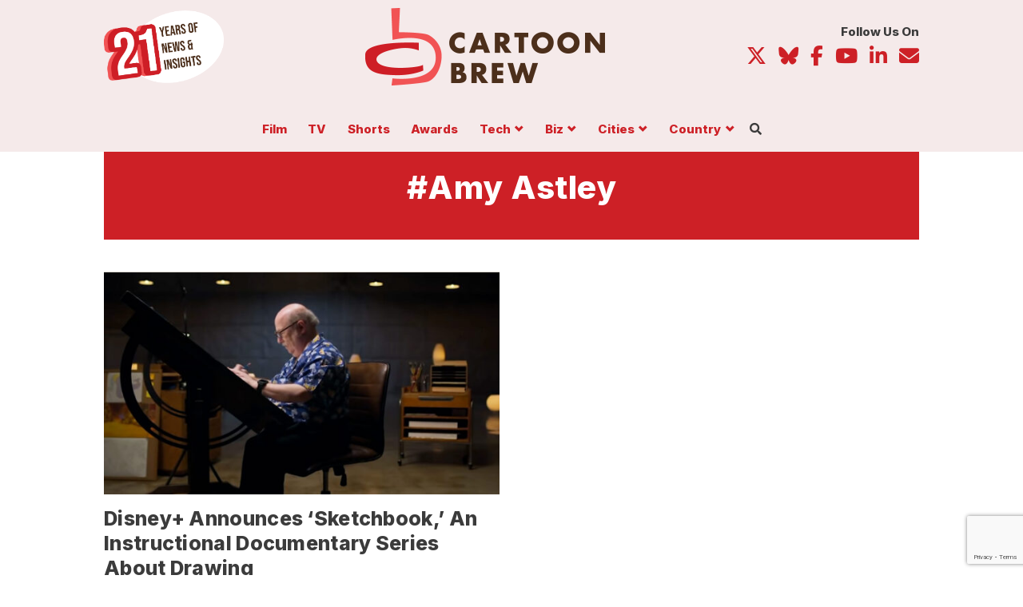

--- FILE ---
content_type: text/html; charset=UTF-8
request_url: https://www.cartoonbrew.com/tag/amy-astley
body_size: 19429
content:

<!doctype html>
<html class="no-js" itemscope="itemscope" itemtype="https://schema.org/WebPage" lang="en-US">
  
  <head>
<meta charset="utf-8">
<meta http-equiv="x-ua-compatible" content="ie=edge">
<meta name="viewport" content="width=device-width, initial-scale=1, maximum-scale=1, user-scalable=no">
<meta name="pocket-site-verification" content="980146f69f13b97117ac7111327ea3" />
<link rel="manifest" href="https://www.cartoonbrew.com/wp-content/themes/cartoon-brew/manifest.json">
<meta name="facebook-domain-verification" content="lqa6jubvdt6r6lvz2a1bjmmphpe5aw" />
<link rel="alternate" type="application/rss+xml" title="Cartoon Brew | Animation News, Animated Cartoons" href="https://cartoonbrew.com/feed" />
<link rel="preconnect" href="https://fonts.googleapis.com">
<link rel="preconnect" href="https://fonts.gstatic.com" crossorigin>
<link href="https://fonts.googleapis.com/css2?family=Inter:wght@400;800&family=Tinos:ital,wght@0,400;0,700;1,400;1,700&display=swap" rel="stylesheet">
<!-- Your code -->
  <script src="https://kit.fontawesome.com/ea59d0009d.js" crossorigin="anonymous"></script>
  <title>Amy Astley Archives  | Cartoon Brew</title>
<meta name='robots' content='max-image-preview:large' />
<link rel='dns-prefetch' href='//ajax.googleapis.com' />
<link rel='dns-prefetch' href='//www.googletagmanager.com' />
<link rel='dns-prefetch' href='//www.reachoutmedia.com' />
<link rel='dns-prefetch' href='//pagead2.googlesyndication.com' />
<link rel="alternate" type="application/rss+xml" title="Cartoon Brew &raquo; Amy Astley Tag Feed" href="https://www.cartoonbrew.com/tag/amy-astley/feed" />
<style id='wp-img-auto-sizes-contain-inline-css' type='text/css'>
img:is([sizes=auto i],[sizes^="auto," i]){contain-intrinsic-size:3000px 1500px}
/*# sourceURL=wp-img-auto-sizes-contain-inline-css */
</style>
<link rel='stylesheet' id='dashicons-css' href='https://www.cartoonbrew.com/wp-includes/css/dashicons.min.css?ver=6.9' type='text/css' media='all' />
<link rel='stylesheet' id='post-views-counter-frontend-css' href='https://www.cartoonbrew.com/wp-content/plugins/post-views-counter/css/frontend.css?ver=1.7.0' type='text/css' media='all' />
<style id='wp-block-library-inline-css' type='text/css'>
:root{--wp-block-synced-color:#7a00df;--wp-block-synced-color--rgb:122,0,223;--wp-bound-block-color:var(--wp-block-synced-color);--wp-editor-canvas-background:#ddd;--wp-admin-theme-color:#007cba;--wp-admin-theme-color--rgb:0,124,186;--wp-admin-theme-color-darker-10:#006ba1;--wp-admin-theme-color-darker-10--rgb:0,107,160.5;--wp-admin-theme-color-darker-20:#005a87;--wp-admin-theme-color-darker-20--rgb:0,90,135;--wp-admin-border-width-focus:2px}@media (min-resolution:192dpi){:root{--wp-admin-border-width-focus:1.5px}}.wp-element-button{cursor:pointer}:root .has-very-light-gray-background-color{background-color:#eee}:root .has-very-dark-gray-background-color{background-color:#313131}:root .has-very-light-gray-color{color:#eee}:root .has-very-dark-gray-color{color:#313131}:root .has-vivid-green-cyan-to-vivid-cyan-blue-gradient-background{background:linear-gradient(135deg,#00d084,#0693e3)}:root .has-purple-crush-gradient-background{background:linear-gradient(135deg,#34e2e4,#4721fb 50%,#ab1dfe)}:root .has-hazy-dawn-gradient-background{background:linear-gradient(135deg,#faaca8,#dad0ec)}:root .has-subdued-olive-gradient-background{background:linear-gradient(135deg,#fafae1,#67a671)}:root .has-atomic-cream-gradient-background{background:linear-gradient(135deg,#fdd79a,#004a59)}:root .has-nightshade-gradient-background{background:linear-gradient(135deg,#330968,#31cdcf)}:root .has-midnight-gradient-background{background:linear-gradient(135deg,#020381,#2874fc)}:root{--wp--preset--font-size--normal:16px;--wp--preset--font-size--huge:42px}.has-regular-font-size{font-size:1em}.has-larger-font-size{font-size:2.625em}.has-normal-font-size{font-size:var(--wp--preset--font-size--normal)}.has-huge-font-size{font-size:var(--wp--preset--font-size--huge)}.has-text-align-center{text-align:center}.has-text-align-left{text-align:left}.has-text-align-right{text-align:right}.has-fit-text{white-space:nowrap!important}#end-resizable-editor-section{display:none}.aligncenter{clear:both}.items-justified-left{justify-content:flex-start}.items-justified-center{justify-content:center}.items-justified-right{justify-content:flex-end}.items-justified-space-between{justify-content:space-between}.screen-reader-text{border:0;clip-path:inset(50%);height:1px;margin:-1px;overflow:hidden;padding:0;position:absolute;width:1px;word-wrap:normal!important}.screen-reader-text:focus{background-color:#ddd;clip-path:none;color:#444;display:block;font-size:1em;height:auto;left:5px;line-height:normal;padding:15px 23px 14px;text-decoration:none;top:5px;width:auto;z-index:100000}html :where(.has-border-color){border-style:solid}html :where([style*=border-top-color]){border-top-style:solid}html :where([style*=border-right-color]){border-right-style:solid}html :where([style*=border-bottom-color]){border-bottom-style:solid}html :where([style*=border-left-color]){border-left-style:solid}html :where([style*=border-width]){border-style:solid}html :where([style*=border-top-width]){border-top-style:solid}html :where([style*=border-right-width]){border-right-style:solid}html :where([style*=border-bottom-width]){border-bottom-style:solid}html :where([style*=border-left-width]){border-left-style:solid}html :where(img[class*=wp-image-]){height:auto;max-width:100%}:where(figure){margin:0 0 1em}html :where(.is-position-sticky){--wp-admin--admin-bar--position-offset:var(--wp-admin--admin-bar--height,0px)}@media screen and (max-width:600px){html :where(.is-position-sticky){--wp-admin--admin-bar--position-offset:0px}}

/*# sourceURL=wp-block-library-inline-css */
</style><style id='global-styles-inline-css' type='text/css'>
:root{--wp--preset--aspect-ratio--square: 1;--wp--preset--aspect-ratio--4-3: 4/3;--wp--preset--aspect-ratio--3-4: 3/4;--wp--preset--aspect-ratio--3-2: 3/2;--wp--preset--aspect-ratio--2-3: 2/3;--wp--preset--aspect-ratio--16-9: 16/9;--wp--preset--aspect-ratio--9-16: 9/16;--wp--preset--color--black: #000000;--wp--preset--color--cyan-bluish-gray: #abb8c3;--wp--preset--color--white: #ffffff;--wp--preset--color--pale-pink: #f78da7;--wp--preset--color--vivid-red: #cf2e2e;--wp--preset--color--luminous-vivid-orange: #ff6900;--wp--preset--color--luminous-vivid-amber: #fcb900;--wp--preset--color--light-green-cyan: #7bdcb5;--wp--preset--color--vivid-green-cyan: #00d084;--wp--preset--color--pale-cyan-blue: #8ed1fc;--wp--preset--color--vivid-cyan-blue: #0693e3;--wp--preset--color--vivid-purple: #9b51e0;--wp--preset--gradient--vivid-cyan-blue-to-vivid-purple: linear-gradient(135deg,rgb(6,147,227) 0%,rgb(155,81,224) 100%);--wp--preset--gradient--light-green-cyan-to-vivid-green-cyan: linear-gradient(135deg,rgb(122,220,180) 0%,rgb(0,208,130) 100%);--wp--preset--gradient--luminous-vivid-amber-to-luminous-vivid-orange: linear-gradient(135deg,rgb(252,185,0) 0%,rgb(255,105,0) 100%);--wp--preset--gradient--luminous-vivid-orange-to-vivid-red: linear-gradient(135deg,rgb(255,105,0) 0%,rgb(207,46,46) 100%);--wp--preset--gradient--very-light-gray-to-cyan-bluish-gray: linear-gradient(135deg,rgb(238,238,238) 0%,rgb(169,184,195) 100%);--wp--preset--gradient--cool-to-warm-spectrum: linear-gradient(135deg,rgb(74,234,220) 0%,rgb(151,120,209) 20%,rgb(207,42,186) 40%,rgb(238,44,130) 60%,rgb(251,105,98) 80%,rgb(254,248,76) 100%);--wp--preset--gradient--blush-light-purple: linear-gradient(135deg,rgb(255,206,236) 0%,rgb(152,150,240) 100%);--wp--preset--gradient--blush-bordeaux: linear-gradient(135deg,rgb(254,205,165) 0%,rgb(254,45,45) 50%,rgb(107,0,62) 100%);--wp--preset--gradient--luminous-dusk: linear-gradient(135deg,rgb(255,203,112) 0%,rgb(199,81,192) 50%,rgb(65,88,208) 100%);--wp--preset--gradient--pale-ocean: linear-gradient(135deg,rgb(255,245,203) 0%,rgb(182,227,212) 50%,rgb(51,167,181) 100%);--wp--preset--gradient--electric-grass: linear-gradient(135deg,rgb(202,248,128) 0%,rgb(113,206,126) 100%);--wp--preset--gradient--midnight: linear-gradient(135deg,rgb(2,3,129) 0%,rgb(40,116,252) 100%);--wp--preset--font-size--small: 13px;--wp--preset--font-size--medium: 20px;--wp--preset--font-size--large: 36px;--wp--preset--font-size--x-large: 42px;--wp--preset--spacing--20: 0.44rem;--wp--preset--spacing--30: 0.67rem;--wp--preset--spacing--40: 1rem;--wp--preset--spacing--50: 1.5rem;--wp--preset--spacing--60: 2.25rem;--wp--preset--spacing--70: 3.38rem;--wp--preset--spacing--80: 5.06rem;--wp--preset--shadow--natural: 6px 6px 9px rgba(0, 0, 0, 0.2);--wp--preset--shadow--deep: 12px 12px 50px rgba(0, 0, 0, 0.4);--wp--preset--shadow--sharp: 6px 6px 0px rgba(0, 0, 0, 0.2);--wp--preset--shadow--outlined: 6px 6px 0px -3px rgb(255, 255, 255), 6px 6px rgb(0, 0, 0);--wp--preset--shadow--crisp: 6px 6px 0px rgb(0, 0, 0);}:where(.is-layout-flex){gap: 0.5em;}:where(.is-layout-grid){gap: 0.5em;}body .is-layout-flex{display: flex;}.is-layout-flex{flex-wrap: wrap;align-items: center;}.is-layout-flex > :is(*, div){margin: 0;}body .is-layout-grid{display: grid;}.is-layout-grid > :is(*, div){margin: 0;}:where(.wp-block-columns.is-layout-flex){gap: 2em;}:where(.wp-block-columns.is-layout-grid){gap: 2em;}:where(.wp-block-post-template.is-layout-flex){gap: 1.25em;}:where(.wp-block-post-template.is-layout-grid){gap: 1.25em;}.has-black-color{color: var(--wp--preset--color--black) !important;}.has-cyan-bluish-gray-color{color: var(--wp--preset--color--cyan-bluish-gray) !important;}.has-white-color{color: var(--wp--preset--color--white) !important;}.has-pale-pink-color{color: var(--wp--preset--color--pale-pink) !important;}.has-vivid-red-color{color: var(--wp--preset--color--vivid-red) !important;}.has-luminous-vivid-orange-color{color: var(--wp--preset--color--luminous-vivid-orange) !important;}.has-luminous-vivid-amber-color{color: var(--wp--preset--color--luminous-vivid-amber) !important;}.has-light-green-cyan-color{color: var(--wp--preset--color--light-green-cyan) !important;}.has-vivid-green-cyan-color{color: var(--wp--preset--color--vivid-green-cyan) !important;}.has-pale-cyan-blue-color{color: var(--wp--preset--color--pale-cyan-blue) !important;}.has-vivid-cyan-blue-color{color: var(--wp--preset--color--vivid-cyan-blue) !important;}.has-vivid-purple-color{color: var(--wp--preset--color--vivid-purple) !important;}.has-black-background-color{background-color: var(--wp--preset--color--black) !important;}.has-cyan-bluish-gray-background-color{background-color: var(--wp--preset--color--cyan-bluish-gray) !important;}.has-white-background-color{background-color: var(--wp--preset--color--white) !important;}.has-pale-pink-background-color{background-color: var(--wp--preset--color--pale-pink) !important;}.has-vivid-red-background-color{background-color: var(--wp--preset--color--vivid-red) !important;}.has-luminous-vivid-orange-background-color{background-color: var(--wp--preset--color--luminous-vivid-orange) !important;}.has-luminous-vivid-amber-background-color{background-color: var(--wp--preset--color--luminous-vivid-amber) !important;}.has-light-green-cyan-background-color{background-color: var(--wp--preset--color--light-green-cyan) !important;}.has-vivid-green-cyan-background-color{background-color: var(--wp--preset--color--vivid-green-cyan) !important;}.has-pale-cyan-blue-background-color{background-color: var(--wp--preset--color--pale-cyan-blue) !important;}.has-vivid-cyan-blue-background-color{background-color: var(--wp--preset--color--vivid-cyan-blue) !important;}.has-vivid-purple-background-color{background-color: var(--wp--preset--color--vivid-purple) !important;}.has-black-border-color{border-color: var(--wp--preset--color--black) !important;}.has-cyan-bluish-gray-border-color{border-color: var(--wp--preset--color--cyan-bluish-gray) !important;}.has-white-border-color{border-color: var(--wp--preset--color--white) !important;}.has-pale-pink-border-color{border-color: var(--wp--preset--color--pale-pink) !important;}.has-vivid-red-border-color{border-color: var(--wp--preset--color--vivid-red) !important;}.has-luminous-vivid-orange-border-color{border-color: var(--wp--preset--color--luminous-vivid-orange) !important;}.has-luminous-vivid-amber-border-color{border-color: var(--wp--preset--color--luminous-vivid-amber) !important;}.has-light-green-cyan-border-color{border-color: var(--wp--preset--color--light-green-cyan) !important;}.has-vivid-green-cyan-border-color{border-color: var(--wp--preset--color--vivid-green-cyan) !important;}.has-pale-cyan-blue-border-color{border-color: var(--wp--preset--color--pale-cyan-blue) !important;}.has-vivid-cyan-blue-border-color{border-color: var(--wp--preset--color--vivid-cyan-blue) !important;}.has-vivid-purple-border-color{border-color: var(--wp--preset--color--vivid-purple) !important;}.has-vivid-cyan-blue-to-vivid-purple-gradient-background{background: var(--wp--preset--gradient--vivid-cyan-blue-to-vivid-purple) !important;}.has-light-green-cyan-to-vivid-green-cyan-gradient-background{background: var(--wp--preset--gradient--light-green-cyan-to-vivid-green-cyan) !important;}.has-luminous-vivid-amber-to-luminous-vivid-orange-gradient-background{background: var(--wp--preset--gradient--luminous-vivid-amber-to-luminous-vivid-orange) !important;}.has-luminous-vivid-orange-to-vivid-red-gradient-background{background: var(--wp--preset--gradient--luminous-vivid-orange-to-vivid-red) !important;}.has-very-light-gray-to-cyan-bluish-gray-gradient-background{background: var(--wp--preset--gradient--very-light-gray-to-cyan-bluish-gray) !important;}.has-cool-to-warm-spectrum-gradient-background{background: var(--wp--preset--gradient--cool-to-warm-spectrum) !important;}.has-blush-light-purple-gradient-background{background: var(--wp--preset--gradient--blush-light-purple) !important;}.has-blush-bordeaux-gradient-background{background: var(--wp--preset--gradient--blush-bordeaux) !important;}.has-luminous-dusk-gradient-background{background: var(--wp--preset--gradient--luminous-dusk) !important;}.has-pale-ocean-gradient-background{background: var(--wp--preset--gradient--pale-ocean) !important;}.has-electric-grass-gradient-background{background: var(--wp--preset--gradient--electric-grass) !important;}.has-midnight-gradient-background{background: var(--wp--preset--gradient--midnight) !important;}.has-small-font-size{font-size: var(--wp--preset--font-size--small) !important;}.has-medium-font-size{font-size: var(--wp--preset--font-size--medium) !important;}.has-large-font-size{font-size: var(--wp--preset--font-size--large) !important;}.has-x-large-font-size{font-size: var(--wp--preset--font-size--x-large) !important;}
/*# sourceURL=global-styles-inline-css */
</style>

<style id='classic-theme-styles-inline-css' type='text/css'>
/*! This file is auto-generated */
.wp-block-button__link{color:#fff;background-color:#32373c;border-radius:9999px;box-shadow:none;text-decoration:none;padding:calc(.667em + 2px) calc(1.333em + 2px);font-size:1.125em}.wp-block-file__button{background:#32373c;color:#fff;text-decoration:none}
/*# sourceURL=/wp-includes/css/classic-themes.min.css */
</style>
<link rel='stylesheet' id='contact-form-7-css' href='https://www.cartoonbrew.com/wp-content/plugins/contact-form-7/includes/css/styles.css?ver=6.1.4' type='text/css' media='all' />
<link rel='stylesheet' id='conditional-css' href='https://www.cartoonbrew.com/wp-content/themes/cartoon-brew/dist/styles/conditional.css?ver=6.9' type='text/css' media='' />
<link rel='stylesheet' id='sage_css-css' href='https://www.cartoonbrew.com/wp-content/themes/cartoon-brew/dist/styles/main-v13.css' type='text/css' media='all' />
<link rel='stylesheet' id='cb-styles-css' href='https://www.cartoonbrew.com/wp-content/themes/cartoon-brew/lib/css/cb_styles.css' type='text/css' media='all' />
<link rel='stylesheet' id='sib-front-css-css' href='https://www.cartoonbrew.com/wp-content/plugins/mailin/css/mailin-front.css?ver=6.9' type='text/css' media='all' />
<script type="text/javascript" data-cfasync='false' src="//ajax.googleapis.com/ajax/libs/jquery/2.1.4/jquery.min.js?ver=2.1.4" id="jquery-js"></script>
<script type="text/javascript" data-cfasync='false' src="https://www.cartoonbrew.com/wp-content/themes/cartoon-brew/js/scripts.js?ver=6.9" id="custom-script-js"></script>

<!-- Google tag (gtag.js) snippet added by Site Kit -->
<!-- Google Analytics snippet added by Site Kit -->
<script type="text/javascript" data-cfasync='false' src="https://www.googletagmanager.com/gtag/js?id=GT-TBZRP6J" id="google_gtagjs-js" async></script>
<script type="text/javascript" id="google_gtagjs-js-after">
/* <![CDATA[ */
window.dataLayer = window.dataLayer || [];function gtag(){dataLayer.push(arguments);}
gtag("set","linker",{"domains":["www.cartoonbrew.com"]});
gtag("js", new Date());
gtag("set", "developer_id.dZTNiMT", true);
gtag("config", "GT-TBZRP6J");
//# sourceURL=google_gtagjs-js-after
/* ]]> */
</script>
<script type="text/javascript" id="sib-front-js-js-extra">
/* <![CDATA[ */
var sibErrMsg = {"invalidMail":"Please fill out valid email address","requiredField":"Please fill out required fields","invalidDateFormat":"Please fill out valid date format","invalidSMSFormat":"Please fill out valid phone number"};
var ajax_sib_front_object = {"ajax_url":"https://www.cartoonbrew.com/wp-admin/admin-ajax.php","ajax_nonce":"cc5dfe55eb","flag_url":"https://www.cartoonbrew.com/wp-content/plugins/mailin/img/flags/"};
//# sourceURL=sib-front-js-js-extra
/* ]]> */
</script>
<script type="text/javascript" data-cfasync='false' src="https://www.cartoonbrew.com/wp-content/plugins/mailin/js/mailin-front.js?ver=1762368064" id="sib-front-js-js"></script>
<link rel="https://api.w.org/" href="https://www.cartoonbrew.com/wp-json/" /><link rel="alternate" title="JSON" type="application/json" href="https://www.cartoonbrew.com/wp-json/wp/v2/tags/23928" /><meta name="generator" content="Site Kit by Google 1.170.0" />
<!-- Google AdSense meta tags added by Site Kit -->
<meta name="google-adsense-platform-account" content="ca-host-pub-2644536267352236">
<meta name="google-adsense-platform-domain" content="sitekit.withgoogle.com">
<!-- End Google AdSense meta tags added by Site Kit -->
<!-- SEO meta tags powered by SmartCrawl https://wpmudev.com/project/smartcrawl-wordpress-seo/ -->
<link rel="canonical" href="https://www.cartoonbrew.com/tag/amy-astley" />
<script type="application/ld+json">{"@context":"https:\/\/schema.org","@graph":[{"@type":"Organization","@id":"https:\/\/www.cartoonbrew.com\/#schema-publishing-organization","url":"https:\/\/www.cartoonbrew.com","name":"Cartoon Brew"},{"@type":"WebSite","@id":"https:\/\/www.cartoonbrew.com\/#schema-website","url":"https:\/\/www.cartoonbrew.com","name":"Cartoon Brew","encoding":"UTF-8","potentialAction":{"@type":"SearchAction","target":"https:\/\/www.cartoonbrew.com\/search\/{search_term_string}","query-input":"required name=search_term_string"},"image":{"@type":"ImageObject","@id":"https:\/\/www.cartoonbrew.com\/#schema-site-logo","url":"https:\/\/www.cartoonbrew.com\/wp-content\/uploads\/2021\/10\/cartoonbrew-sitelogo-job.jpg","height":600,"width":1280}},{"@type":"CollectionPage","@id":"https:\/\/www.cartoonbrew.com\/tag\/amy-astley\/#schema-webpage","isPartOf":{"@id":"https:\/\/www.cartoonbrew.com\/#schema-website"},"publisher":{"@id":"https:\/\/www.cartoonbrew.com\/#schema-publishing-organization"},"url":"https:\/\/www.cartoonbrew.com\/tag\/amy-astley","mainEntity":{"@type":"ItemList","itemListElement":[{"@type":"ListItem","position":"1","url":"https:\/\/www.cartoonbrew.com\/documentary-2\/disney-announces-sketchbook-an-instructional-documentary-series-214268.html"}]}},{"@type":"BreadcrumbList","@id":"https:\/\/www.cartoonbrew.com\/tag\/amy-astley?tag=amy-astley\/#breadcrumb","itemListElement":[{"@type":"ListItem","position":1,"name":"Home","item":"https:\/\/www.cartoonbrew.com"},{"@type":"ListItem","position":2,"name":"Archive for Amy Astley"}]}]}</script>
<meta property="og:type" content="object" />
<meta property="og:url" content="https://www.cartoonbrew.com/tag/amy-astley" />
<meta property="og:title" content="Amy Astley Archives | Cartoon Brew" />
<meta name="twitter:card" content="summary" />
<meta name="twitter:title" content="Amy Astley Archives | Cartoon Brew" />
<!-- /SEO -->
<script type="text/javascript" src="https://cdn.brevo.com/js/sdk-loader.js" async></script>
<script type="text/javascript">
  window.Brevo = window.Brevo || [];
  window.Brevo.push(['init', {"client_key":"janair5ix2hy10529syaz68s","email_id":null,"push":{"customDomain":"https:\/\/www.cartoonbrew.com\/wp-content\/plugins\/mailin\/"},"service_worker_url":"wonderpush-worker-loader.min.js?webKey=9b7364640ce31f8c221693964088a54d27f37b4d67bd45fd5c4035da476795e2","frame_url":"brevo-frame.html"}]);
</script><script type="text/javascript" src="https://cdn.by.wonderpush.com/sdk/1.1/wonderpush-loader.min.js" async></script>
<script type="text/javascript">
  window.WonderPush = window.WonderPush || [];
  window.WonderPush.push(['init', {"customDomain":"https:\/\/www.cartoonbrew.com\/wp-content\/plugins\/mailin\/","serviceWorkerUrl":"wonderpush-worker-loader.min.js?webKey=9b7364640ce31f8c221693964088a54d27f37b4d67bd45fd5c4035da476795e2","frameUrl":"wonderpush.min.html","webKey":"9b7364640ce31f8c221693964088a54d27f37b4d67bd45fd5c4035da476795e2"}]);
</script>
<!-- Google Tag Manager snippet added by Site Kit -->
<script type="text/javascript">
/* <![CDATA[ */

			( function( w, d, s, l, i ) {
				w[l] = w[l] || [];
				w[l].push( {'gtm.start': new Date().getTime(), event: 'gtm.js'} );
				var f = d.getElementsByTagName( s )[0],
					j = d.createElement( s ), dl = l != 'dataLayer' ? '&l=' + l : '';
				j.async = true;
				j.src = 'https://www.googletagmanager.com/gtm.js?id=' + i + dl;
				f.parentNode.insertBefore( j, f );
			} )( window, document, 'script', 'dataLayer', 'GTM-T9WZZVRV' );
			
/* ]]> */
</script>

<!-- End Google Tag Manager snippet added by Site Kit -->

<!-- Google AdSense snippet added by Site Kit -->
<script type="text/javascript" async="async" src="https://pagead2.googlesyndication.com/pagead/js/adsbygoogle.js?client=ca-pub-7836466532896119&amp;host=ca-host-pub-2644536267352236" crossorigin="anonymous"></script>

<!-- End Google AdSense snippet added by Site Kit -->
<link rel="icon" href="https://www.cartoonbrew.com/wp-content/uploads/2018/03/cropped-cropped-favicon-3-150x150.png" sizes="32x32" />
<link rel="icon" href="https://www.cartoonbrew.com/wp-content/uploads/2018/03/cropped-cropped-favicon-3-380x380.png" sizes="192x192" />
<link rel="apple-touch-icon" href="https://www.cartoonbrew.com/wp-content/uploads/2018/03/cropped-cropped-favicon-3-180x180.png" />
<meta name="msapplication-TileImage" content="https://www.cartoonbrew.com/wp-content/uploads/2018/03/cropped-cropped-favicon-3-380x380.png" />
		<style type="text/css" id="wp-custom-css">
			.main .posts-container .post-list.cb-post-bnr img {
	width: 100%;
}

@media screen and (max-width: 599px) {
.site-takeover #pico_launcher {
  bottom: 40px !important;
}
}



@media screen and (min-width: 768px) {
body.paged.site-takeover .posts-container {
    margin-top: 0;
}
	}

article[data-pico-status="paying"] .cb-ad {
	display: none;
}

@media screen and (max-width: 599px) {
    body .nav-col-brand .brand {
        display: inline-block;
        width: 150px !important;
        height: auto;
    }
}		</style>
		  <!-- Blog feeds -->
  <link rel="stylesheet" type="text/css" href="https://cdn.datatables.net/1.10.20/css/jquery.dataTables.css">
  
    <script async src="https://pagead2.googlesyndication.com/pagead/js/adsbygoogle.js?client=ca-pub-5920540777365176"
   crossorigin="anonymous"></script>
   
   <!-- Header Tag Code -->
   
   <link rel="preload" as="script" href="https://securepubads.g.doubleclick.net/tag/js/gpt.js">
   <link rel="preload" as="script" href="https://d3lcz8vpax4lo2.cloudfront.net/ads-code/f4419227-cf7a-43be-beb6-be058f2f7f1b.js">
   <script data-cfasync="false" type="text/javascript">(function (a, c, s, u){'Insticator'in a || (a.Insticator={ad:{loadAd: function (b){Insticator.ad.q.push(b)}, q: []}, helper:{}, embed:{}, version: "4.0", q: [], load: function (t, o){Insticator.q.push({t: t, o: o})}}); var b=c.createElement(s); b.src=u; b.async=!0; var d=c.getElementsByTagName(s)[0]; d.parentNode.insertBefore(b, d)})(window, document, 'script', 'https://d3lcz8vpax4lo2.cloudfront.net/ads-code/f4419227-cf7a-43be-beb6-be058f2f7f1b.js')</script><script async type="text/javascript" src="https://product.instiengage.com/product-loader-code/f4419227-cf7a-43be-beb6-be058f2f7f1b.js"></script>
   
    <!-- End Header Tag Code -->
</head>    
    <body class="archive tag tag-amy-astley tag-23928 wp-custom-logo wp-theme-cartoon-brew fixed standard-page sidebar-primary">
  
  <div class="body-wrapper">
    <!--[if lt IE 9]>
      <div class="alert alert-warning">
        You are using an <strong>outdated</strong> browser. Please <a href="http://browsehappy.com/">upgrade your browser</a> to improve your experience.      </div>
    <![endif]-->
    <style>
@media screen and (min-width: 800px) {
.feature-group .feature .sub-feature {
    -webkit-order: 1;
    -ms-flex-order: 1;
    order: 1;
    -webkit-flex: 0 1 100%;
    -ms-flex: 0 1 100%;
    flex: 0 1 100%;
    width: 100%;
    border-top: 1px solid #ddd9d0;
    border-left:  0 none;
    padding-top: 1.5em;
    padding-left: 0;
}

.feature-group .feature .sub-feature article .ftr-img {
}

  .main .feature article header {
      margin: 0em 0 1.5em;
  }
}


.feature .cb-sponsor .cb-thumb a {
    display: block;
    position: relative;
}

.feature a.category-slug {
    line-height: 1;
    padding: 0;
    font-size: 1rem;
    font-weight: 700;
    color: #cd2026;
    background-color: #fff;
    border: 0 none;
    transition: all .25s ease;
    margin: 0 0 0.25em;
}

.main .feature-group .feature .sub-feature article header h2.entry-title {
font-size: 1.5em;
}

@media screen and (max-width: 767px) {
.sub-feature article.cb-sponsor-feature {
   padding-left: 0;
   width: 100%;
   float: none;
   border: 0 none;
   padding-bottom: 1em;
} 

.sub-feature article.cb-sponsor-feature .cb-thumb img {
 width: 100%;
 border: 1px solid #d5d5d5;
}
}
</style>

<style>
  body.fixedBody {
    overflow: hidden;
  }
  
  body.site-takeover {
    background-size: 1920px,auto;
  }
  
  
  @media screen and (min-width: 992px) {
  body.fixed {
      padding: 132px 0 0;
  }
}

  .navbar.navbar-fixed-top .nav-wrapper {
    display: -ms-flexbox;
    display: -webkit-flex;
    display: flex;
    -webkit-flex-direction: row;
    -ms-flex-direction: row;
    flex-direction: row;
    -webkit-justify-content: flex-start;
    -ms-flex-pack: start;
    justify-content: flex-start;
    -webkit-align-items: center;
    -ms-flex-align: center;
    align-items: center;
    -webkit-flex-wrap: wrap;
    -ms-flex-wrap: wrap;
    flex-wrap: wrap;
  }
  
  body.site-takeover .main .mobile-share.show {
    bottom: 50px;
  }
  
  .nav-col-brand {
    -webkit-order: 0;
    -ms-flex-order: 0;
    order: 0;
    -webkit-flex: 0 1 25%;
    -ms-flex: 0 1 25%;
    flex: 0 1 25%;
    -webkit-align-self: auto;
    -ms-flex-item-align: auto;
    align-self: auto;
  }
  
  .nav-col-brand .brand {
    padding: .5em 0;
    display: block;
  }
  
  .nav-col-util {
    -webkit-order: 1;
    -ms-flex-order: 1;
    order: 1;
    -webkit-flex: 0 1 75%;
    -ms-flex: 0 1 75%;
    flex: 0 1 75%;
    -webkit-align-self: auto;
    -ms-flex-item-align: auto;
    align-self: auto;
    font-size: 14px;
  }
  
  .nav-col-main {
    -webkit-order: 2;
    -ms-flex-order: 2;
    order: 2;
    -webkit-flex: 0 1 100%;
    -ms-flex: 0 1 100%;
    flex: 0 1 100%;
    -webkit-align-self: auto;
    -ms-flex-item-align: auto;
    align-self: auto;
    font-size: 14px;
  }
  
  .nav-col-main {
    padding: 0;
    list-style-type: none;
    font-size: 15px;
  }
  
  .nav-col-main > li {
    display: inline-block;
  }
  
  .nav-col-main >li:nth-child(1) {
    margin-left: -0.75em;
  }
  
  .nav-col-main > li a {
    display: block;
    padding: 0px .75em .5em;
    font: 700 1em/1 'Inter', sans-serif;
  }
  
  .nav-col-main ul.sub-menu {
    transition: opacity .125s ease;
    height: 1px;
    width: 1px;
    overflow: hidden;
    opacity: 0;
    position: absolute;
    top: -100%;
    left: -100px;
    padding: 0;
    margin: 0;
    list-style-type: none;
    border-radius: .25em;
    max-width: 200px;
    z-index: 103;
    padding-top: 15px;
  }
  
  
  .nav-col-main ul.sub-menu > li {
    background: #fff;
    border: 1px solid #cd2026;
    border-top: 0 none;
    border-bottom: 0 none;
    padding: 0 15px;
  }
  
  .nav-col-main ul.sub-menu > li:nth-child(1) {
    border-top: 1px solid #cd2026;
    border-radius: .25em .25em 0px 0px;
    padding-top: 4px;
  }
  
  .nav-col-main ul.sub-menu > li:last-child {
    border-bottom: 1px solid #cd2026;
    border-radius:  0px 0px .25em .25em;
  }
  
  .nav-col-main ul.sub-menu a {
    display: block;
    border-bottom: 1px solid #cd2026;
    padding: .75em 0;
    text-align: center;
  }
  .nav-col-main ul.sub-menu li:last-child a {
    border-bottom: 0 none;
    
  }
  .nav-col-main ul.sub-menu:before,
  .nav-col-main ul.sub-menu:after {
    left: 50%;
    border: solid transparent;
    content: "";
    height: 0;
    width: 0;
    position: absolute;
    pointer-events: none;
    border-color: transparent;
    border-width: 16px;
    margin-left: -16px;
  }
  .nav-col-main ul.sub-menu:before {
    top: -17px;
    border-bottom-color: #cd2026;
  }
  .nav-col-main ul.sub-menu:after {
    border-bottom-color: #fff;
    top: -16px;
  }
  
  ul.member-menu {
    margin: 0;
    padding: 0;
    list-style-type: none;
  }
  ul.member-menu li {
    display: inline-block;  
    font-size: 14px;
    font: 400 14px/14px 'Inter', sans-serif;
    margin: 0 1em;
    text-transform: capitalize;
  }
  
  ul.member-menu li:last-child {
    margin-right: 0;
  }
  
  ul.member-menu li i.fas {
   display: none; 
  }
  
  ul.member-menu li.btn-li a {
    display: inline-block;
    padding: .75em 1em .75em;
    border-radius: .25em;
    color: #fff;
    background-color: #cd2026;
  }
  ul.desktop-menu li.has-children {
    position: relative;
  }
  
  ul.desktop-menu li.has-children > a:after {
    font-family: 'Glyphicons Halflings';
    display: inline-block;
    margin: 0 0 0 .5em;
    content: "\e114";
    font-size: .75em;
    line-height: 1;
  }
  
  ul.desktop-menu li.has-children:hover ul {
    height: auto;
    width: 200px;
    top: 100%;
    margin: 0 auto;
    display: inline-block;
    opacity: 1;
    overflow: visible;
    left: 50%;
    transform: translateX(-50%);
  }
  
  .mobile-nav {
    display: none;
  }
  
  .search-form-toggle {
    float: right;
  }
  
  .search-form-toggle i {
    cursor: pointer;
  }
  
  .search-form-toggle .search-open {
    display: block;
  }
  
  .search-form-toggle .search-close {
    display: none;
  }
  
  .search-form-toggle.on .search-open {
    display: none;
  }
  
  .search-form-toggle.on .search-close {
    display: block;
  }
  
  
  .search-modal {
    opacity: 0;
    height: 0;
    overflow: hidden;
    background: #fff;
    position: fixed;
    top: 137px;
    bottom: 0;
    left: 0;
    right: 0;
    transition: 0.25s all linear;
  }
  
  .search-modal.on {
    height: auto;
    opacity: 1;
  }
  
  
  .site-takeover .search-modal.on {
    top: 237px;
    left: 50%;
    transform: translateX(-50%);
    width: 100%;
    max-width: 1020px;
  }
  
  .search-modal form {
    position: absolute;
    top: 50%;
    left: 50%;
    transform: translate(-50%,-50%);
    max-width: 550px;
    width: 80%;
  }
  
  .search-modal form input,
  .search-modal form input:focus {
    border: 0 none;
    outline: none;
    font: 400 2.5em/1 'Inter', sans-serif;
    width: 100%;
    text-align: center;
  }  
  
  @media screen and (min-width: 992px) {
      
    body.fixed {
      padding: 132px 0 0;
    }
    
    body.fixed.site-takeover {
      padding-top: 237px;
    }
    
    ul.member-menu li {
      padding-top: 30px;
    }
    
    .logged-in ul.member-menu li {
      padding-top: 34px;
    }
  }
  
  @media screen and (max-width: 991px) {
    ul.desktop-menu {
      display: none;
      visibility: hidden;
    }
    
    .navbar.navbar-fixed-top .nav-wrapper {
      -webkit-flex-wrap: nowrap;
      -ms-flex-wrap: nowrap;
      flex-wrap: nowrap;
    }
    
    .nav-col {
      padding: 0 1em;
    }
    .nav-col-brand {
      -webkit-flex: 0 1 55%;
      -ms-flex: 0 1 55%;
      flex: 0 1 55%;
    }
    .nav-col-util {
      -webkit-flex: 0 1 45%;
      -ms-flex: 0 1 45%;
      flex: 0 1 45%;
    }
    
    .mobile-nav {
      -webkit-order: 3;
      -ms-flex-order: 3;
      order: 3;
      display: block;
      -webkit-flex: 0 1 100%;
      -ms-flex: 0 1 100%;
      flex: 0 1 100%;
    }
    
    .mobile-nav li a { 
      color: #fff;
      text-transform: uppercase;
      border-bottom: 1px solid #fff; 
    }
    
    
    .mobile-nav li a:hover { 
      color: #fff;
      background: #cd2026;
      text-decoration: underline;
    }
    
    .nav-col-brand button {
      display: inline-block;
      position: relative;
      background: transparent;
      border: 0;
      width: 30px;
      height: 30px;
      overflow: hidden;
      margin-right: .5em;
      vertical-align: middle;
    }
    
    .nav-btn .toggle-bar {
      display: block;
      background-color: #cd2026;
      border-radius: 4px;
      height: 4px;
      overflow: hidden;
      position: absolute;
      left: 4px;
      right: 4px;
      transition: all .2s linear;
    }
    
    .nav-btn.nav-collapsed .toggle-bar.t1 {
      top: 4px;
      transform: rotate(0);
    }
    
    .nav-btn.nav-opened .toggle-bar.t1 {
      top: 50%;
      transform: rotate(45deg);
    }
    
    .nav-btn.nav-collapsed .toggle-bar.t2 {
      top: 50%;
      transform: translateY(-50%);
    }
    
    .nav-btn.nav-opened .toggle-bar.t2 {
      background-color: transparent;
      left: -40px;
      right: 50px;
    }
    
    .nav-btn.nav-collapsed .toggle-bar.t3 {
      bottom: 4px;
      transform: rotate(0);
    }
    .nav-btn.nav-opened .toggle-bar.t3 {
      top: 50%;
      bottom: auto;
      transform: rotate(-45deg);
    }
    
    .nav-col-brand .brand {
      display: inline-block;
      width: 136px;
      height: 54px;
    }
  
    ul.member-menu li.btn-li a {
      display: inline-block;
      padding: 0;
      border-radius: .25em;
      color: #cd2026;
      background-color: transparent;
    }
    
    
    .navbar.navbar-fixed-top nav.navbar {
      margin-bottom: 0;
    }
    
    .navbar.navbar-fixed-top nav.navbar.nav-opened {
      margin-top: 10px;
      margin-bottom: 10px;
    }
    
    .menu-member-navigation-container {
      padding-top: 10px;
    }
  }
  
  @media screen and (max-width: 991px) {
    
    html body.site-takeover,
    html body.fixed.site-takeover {
      padding-top: 120px !important; 
    }
  }
  

  
  @media screen and (max-width: 601px) {
    .nav-col-brand .brand {
      display: inline-block;
      width: 126px;
      height: 40px;
    }
  }
  
  @media screen and (max-width: 600px) {
    
    html body.site-takeover,
    html body.fixed.site-takeover {
      padding-top: 0px !important; 
    }
    .nav-col-brand .brand img {
     width: 115px; 
    }
    
     ul.member-menu li {
       font-size: 12px;
       padding-top: 8px;
     }
     ul.member-menu li:nth-child(1) {
      margin: 0 0;
    }
    
    .nav-wrapper {
      height: 50px;
    }
    
  }
  
  @media screen and (max-width: 767px) {
    body.site-takeover .cb-site-takeover {
        top: 0 !important;
        left: 0 !important;
        bottom: auto !important;
        width: 100% !important;
        height: auto !important;
    }
    
    html body.site-takeover,
    html body.fixed.site-takeover {
      padding-top: 75px !important; 
    }
  }
  
  @media screen and (max-width: 599px) {
    .nav-col-util {
        -webkit-flex: 0 1 50%;
        -ms-flex: 0 1 50%;
        flex: 0 1 50%;
    }
    .nav-col-brand .brand {
        display: inline-block;
        width: 110px;
        height: 40px;
    }
    body.site-takeover .cb-site-takeover {
        top: auto !important;
        left: 0 !important;
        bottom: 0 !important;
        width: 100% !important;
        height: 50px !important;
        text-align: center;
    }
    body.site-takeover .cb-site-takeover a img {
      height: 50px;
      width: auto;
    }
    
    html body.site-takeover,
    html body.fixed.site-takeover {
      padding-top: 0 !important; 
    }
  }
  
  @media screen and (max-width: 767px) {
    body.site-takeover .cb-site-takeover {
      background: rgba(0, 0, 0, 0.6);
    }
  }
  
  @media screen and (max-width: 600px)
    body.site-takeover .cb-site-takeover {
      background: rgba(0, 0, 0, 0.6);
    }
  }
    
  @media screen and (max-width: 480px) {
    body.site-takeover .cb-site-takeover {
        top: auto !important;
        left: 0 !important;
        bottom: 0 !important;
        width: 100% !important;
        height: 40px !important;
        text-align: center;
    }
    body.site-takeover .cb-site-takeover a img {
      height: 40px;
      width: auto;
    }
    
    html body.site-takeover,
    html body.fixed.site-takeover {
      padding-top: 0 !important; 
    }
  }

  
  @media screen and (max-width: 330px) {
    .nav-col-brand .brand {
        display: inline-block;
        width: 99px;
        height: 40px;
    }
    ul.member-menu li {
      font-size: 10px;
      padding-top: 8px;
    }
  }
  a.pico {
    cursor: pointer;
  }
  .desktop-ad-ess-top,
  .mobile-ad-ess-top {
    display: none;
  }
  @media screen and (min-width: 600px) {
    body.site-takeover .desktop-ad-ess-top {
      display: block;
      overflow: hidden;
      padding: 0 0 21.125%;
      position: relative;
      transition: 0.5s all linear;
    }
    body.site-takeover .desktop-ad-ess-top ins {
      position: absolute;
      top: 0;
      left: 0;
      width: 100%;
      z-index: 1000; 
      transition: 0.5s all linear;
    }
    
    body.site-takeover .desktop-ad-ess-top ins:last-child {
      opacity: 0; 
      z-index: 1001;
    }
    
    body.site-takeover  .navbar.navbar-fixed-top.scroll .desktop-ad-ess-top {
    padding: 0 0 5.125%;
    }
    
    body.site-takeover  .navbar.navbar-fixed-top.scroll .desktop-ad-ess-top ins:last-child {
     opacity: 1; 
    }
    
    
    
  }
  @media screen and (max-width: 599px) {
    body.site-takeover .navbar.navbar-fixed-top{
      top: 0 !important;
    }
    body.site-takeover .mobile-ad-ess-top {
      display: block;
    }
    
    body.site-takeover .mobile-ad-ess-top ins {
      transition: 0.25s all linear;
    }
    
    body.site-takeover .mobile-ad-ess-top ins:nth-child(2){
      position: absolute;
      top: 0;
      left: 0;
      width: 100%;
      opacity: 0;
      transition: 0.25s all linear;
    }
    body.site-takeover .navbar.navbar-fixed-top.scroll .mobile-ad-ess-top ins:nth-child(2){
      position: relative;
      opacity: 1;
      top: 0;
    }
    body.site-takeover .navbar.navbar-fixed-top.scroll .mobile-ad-ess-top ins:nth-child(1){
      position: absolute;
      transform: translateY(-100%);
    }
    
    html body.site-takeover, html body.fixed.site-takeover {
        padding-top: 0 !important;
    }
    
    body.fixed.site-takeover .navbar.navbar-fixed-top {
        top: 0;
        position: relative;
    }
    
    body.fixed.site-takeover .navbar.navbar-fixed-top.scroll {
      position: fixed;
    }
    
    body.site-takeover .cb-site-takeover {
      display: none !important;
    }
  }
  
  body.fixed.site-takeover {
    padding-top: 0 !important;
  }
  
  body.fixed.site-takeover .navbar.navbar-fixed-top {
      top: 0 !important;
      position: fixed;
  }
  
  body.site-takeover .main .mobile-share.show {
      bottom: 13px !important;
  }
  
  @media screen and (max-width: 991px) {
    body.fixed.site-takeover .navbar.navbar-fixed-top {
      background: #fff;
      overflow: visible;
      height: auto;
    }
    
    body.fixed.site-takeover .navbar.navbar-fixed-top .nav-wrapper {
      padding-top: 1em;
      padding-bottom: 1em;
      height: 77px;
    }
    html body.site-takeover, html body.fixed.site-takeover {
      padding-top: 20px !important;
    }
    body.fixed.site-takeover main.main {
      padding-top: 265px;
    }
  }
  
  @media screen and (min-width: 600px) {
    body.site-takeover .desktop-ad-ess-top ins:last-child {
        opacity: 0 !important;
        z-index: 1001;
    }
    body.site-takeover .navbar.navbar-fixed-top.scroll .desktop-ad-ess-top ins:last-child {
        opacity: 1 !important;
    }
  }
  @media screen and (max-width: 767px) {
  .posts-container {
    padding: 0 1em
  }
    body.home .cb-news-feed-util {
      width: calc(100% + 2em);
      margin-left: -1em;
      margin-right: -1em;
      max-width: 110%;
    }
    body.site-takeover.home {
        padding-bottom: 0 !important;
    }
    body.fixed.site-takeover footer.content-info .cb-rec-container, body.fixed.site-takeover footer.content-info .container {
      padding: 1em;
    }
  }
  
  body.site-takeover .desktop-ad-ess-top[data-pico-status="paying"],
  body.site-takeover .mobile-ad-ess-top[data-pico-status="paying"] {
    display: none !important;
  } 
  
  body[data-pico-status="paying"] main.main {
    padding-top: 0 !important;
  }
  @media screen and (min-width: 992px) {
    body.site-takeover[data-pico-status="paying"] .cb-breaking {
      margin: 2em auto !important;
    }
  }
</style>

<header class="navbar navbar-fixed-top" role="banner" itemprop="publisher" itemscope itemtype="http://schema.org/Organization">
    <div class="desktop-ad-ess-top PicoSignal cb-advert">
    <!--/*
      *
      * Revive Adserver Asynchronous JS Tag
      * - Generated with Revive Adserver v4.0.1
      *
      */-->
    
    <ins data-revive-zoneid="72" data-revive-id="a4e827d05e89a06133e10736ed838049"></ins>
    <ins data-revive-zoneid="96" data-revive-id="a4e827d05e89a06133e10736ed838049"></ins>
  </div>
  <div class="mobile-ad-ess-top PicoSignal cb-advert">
  <!--/*
    *
    * Revive Adserver Asynchronous JS Tag
    * - Generated with Revive Adserver v4.0.1
    *
    */-->
  
  <ins class="init" data-revive-zoneid="121" data-revive-id="a4e827d05e89a06133e10736ed838049"></ins>
  <ins class="scroll" data-revive-zoneid="122" data-revive-id="a4e827d05e89a06133e10736ed838049"></ins>
  <script async src="//www.reachoutmedia.com/reachout-control/www/delivery/asyncjs.php"></script>
  </div>
    
  
  <style>
   body .nav-col-brand.nav-col-brand-update {
      display: -webkit-flex;
      display: flex;
      -webkit-flex-direction: row;
      flex-direction: row;
      -webkit-flex-wrap: nowrap;
      flex-wrap:  nowrap;
      -webkit-justify-content: space-between;
      justify-content: space-between;
      -webkit-align-content: stretch;
      align-content: stretch;
      -webkit-align-items: center;
      align-items: center;
      -ms-flex: 0 1 100%;
      flex: 0 1 100%;
      padding-bottom: 1em;
    }
    
    ul.nav-col-main {
      text-align: center;
      padding-top: 1em;
    }
    
   ul.nav-col-main  .search-form-toggle {
     float: none;
     width: 1.25em;
     text-align: right;
   }
    
    a.brand-stamp,
    .space {
      -webkit-order: 0;
      order: 0;
      -webkit-flex: 0 1 150px;
      flex: 0 1 150px;
      -webkit-align-self: auto;
      align-self: auto;
    }
  
    a.brand.centered-logo {
      -webkit-order: 0;
      order: 0;
      -webkit-flex: 0 1 300px;
      flex: 0 1 300px;
      -webkit-align-self: auto;
      align-self: auto;
    }
    
    .search-modal {
      top: 170px;
    }
    
    .menu-toggle {
      display: none;
    }
    
    @media screen and (min-width: 992px) {
        body.fixed {
            padding: 170px 0 0;
        }
    }
    
    @media screen and (max-width: 991px) {
      .nav-col-brand {
        padding-top: 1em;
      }
      .menu-toggle {
        display: block;
        -webkit-order:0;
        order: 0;
        -webkit-flex: 0 1 70px;
        flex: 0 1 70px;
      }
      
      a.brand-stamp {
        -webkit-order: 3;
        order: 3;
        -webkit-flex: 0 1 70px;
        flex: 0 1 70px;
        margin-right: -10px;
      }
      
      a.brand.centered-logo {
        -webkit-flex: 0 1 150px;
        flex: 0 1 150px;
      }
      
      .space {
        display: none;
      }
      
      
      .nav-col-brand .brand {
          display: inline-block;
          width: auto;
          height: auto;
      }
      
      @media screen and (max-width: 600px) {
          .nav-col-brand .brand img {
              width: auto;
          }
      }
    }
    
    @media screen and (max-width: 991px) {
        .navbar.navbar-fixed-top {
            display: block;
            position: relative;
            top: 0;
            left: 0;
            margin-bottom: 0;
            border-bottom: 0;
            height: 100px;
        }
        
        .main .feature-group {
            padding: 1em 0 1em;
        }
        
        .main .cb-breaking + .feature-group {
          padding-top: 2em;
        }
        .cb-breaking {
          margin-bottom: 1em;
        }
    }
    
    @media screen and (max-width: 600px) {
      .navbar.navbar-fixed-top {
        height: 70px;
      }
    }
      .social-follow ul {
        margin: 0 -.25em;
        padding: 0;
        list-style-type: none;
        text-align: right;
      }
      .social-follow ul li {
        display: inline-block; 
        padding: 0 .25em;
      }
      .social-follow ul li a {
        font-size: 1.25em;
      }
      .social-follow .screen-reader {
        display: none;
      }
      
      .social-follow:before {
        display: block;
        margin-bottom: .25em;
        content: 'Follow Us On';
        text-align: right;
        font-size: .75em;
        font-weight: 700;
        font-family: 'Inter', sans-serif;
      }
      
      @media screen and (max-width: 991px) {
        .social-follow {
          display: none;
        }
        
        .social-follow-mobile {
          display: block;
          background: #cd2026;
          text-align: left;
          padding: .5em 1em;
        }
        .social-follow-mobile:before {
          display: inline-block;
          color: #fff;
          font-size: .85em;
          margin-right: .5em;
          margin-bottom: 0;
        }
        .social-follow-mobile ul {
          display: inline-block;
        }
        
        .mobile-nav .social-follow-mobile a {
          text-decoration: none;
          border-bottom: 0 none;
          font-size: 1.5em;
        }
      }
      
      @media screen and (max-width: 760px) {
        
        .feature-group + .mobile-only .cb-advert.ad-wrap.ad-320x480 {
          width: 100% !important;
          margin: 0 0 !important;
          padding: 0 0 1em !important;
        }
          .ad-320x480, .cb-sb .ad-wrap.ad-320x480 {
              width: calc(100% + 2em) !important;
              margin: 0 -1em !important;
              padding: 0 0 1em !important;
          }
          
          .ad-wrap.ad-300x250 {
              margin: 0 auto;
          }
          
         .home .cb-sb .mobile-only {
            
            padding: 1em 0;
          }
          
          .home .cb-sb .ad-300x250 {
            margin: 1em auto;
            
            padding: 0 !important;
          }
      }
      </style>
    
    
    <div class="nav-wrapper">
        <div class="nav-col nav-col-brand nav-col-brand-update">
          <span class="menu-toggle">
          <button class="nav-btn nav-collapsed" type="button">
            <span class="sr-only">Toggle navigation</span>
            <span class="toggle-bar t1">&nbsp;</span>
            <span class="toggle-bar t2">&nbsp;</span>
            <span class="toggle-bar t3">&nbsp;</span>
          </button>
          </span>
            <a class="brand-stamp" href="https://www.cartoonbrew.com/" itemprop="logo" itemscope itemtype="https://schema.org/ImageObject">
              <img class="logo-badge" src="https://www.cartoonbrew.com/wp-content/themes/cartoon-brew/images/cb-21yrbadge.png" alt="21 Years of News & Insights">
            </a>
            
            <a class="brand centered-logo" href="https://www.cartoonbrew.com/" itemprop="logo" itemscope itemtype="https://schema.org/ImageObject">
            
              <img class="logo-mark" src="https://www.cartoonbrew.com/wp-content/themes/cartoon-brew/images/cb_logo_revision_NEW-(1).png" alt="Cartoon Brew">
              <meta itemprop="url" content="https://www.cartoonbrew.com/wp-content/themes/cartoon-brew/images/cb_logo_revision_NEW-(1).png">
              <meta itemprop="width" content="274">
              <meta itemprop="name" content="Cartoon Brew">
            </a>
            <div class="social-follow">
              <ul>
                <li><a class="fbs_link" target="_blank" rel="noopener noreferrer" href="https://x.com/cartoonbrew"><span class="screen-reader">Twitter</span><i class="fa-brands fa-x-twitter"></i></a></li>
                <li><a class="fbs_link" target="_blank" rel="noopener noreferrer" href="https://bsky.app/profile/cartoonbrew.bsky.social"><span class="screen-reader">Bluesky</span><i class="fa-brands fa-bluesky"></i></a></li>
                <li><a class="fbs_link" target="_blank" rel="noopener noreferrer" href="https://www.facebook.com/CartoonBrew"><span class="screen-reader">Facebook</span><i class="fa-brands fa-facebook-f"></i></a></li>
                <li><a class="fbs_link" target="_blank" rel="noopener noreferrer" href="https://www.youtube.com/@cartoonbrew"><span class="screen-reader">YouTube</span><i class="fa-brands fa-youtube"></i></a></li>
                <li><a class="fbs_link" target="_blank" rel="noopener noreferrer" href="https://www.linkedin.com/company/cartoonbrew"><span class="screen-reader">LinkedIn</span><i class="fa-brands fa-linkedin-in"></i></a></li>
                <li><a class="btn-modal" href="#newsletter_signup"><span class="screen-reader">Subscribe</span><i class="fa-solid fa-envelope"></i></a></li>
              </ul>
              
              <!-- Can skip (for now at least), but good to have around
              -Threads - <a class="fbs_link" target="_blank" rel="noopener noreferrer" href="https://www.threads.com/@cartoonbrew">https://www.threads.com/@cartoonbrew</a>
              -Linktree - <a class="fbs_link" target="_blank" rel="noopener noreferrer" href="https://linktr.ee/cartoonbrew">https://linktr.ee/cartoonbrew</a></div>
            -->
              
            </div>
            
        </div>
        
        
        <ul id="desktop_nav" class="desktop-menu nav-col-main">
          <li id="menu-item-191334" class="menu-item menu-item-type-taxonomy menu-item-object-category menu-item-191334"><a href="https://www.cartoonbrew.com/feature-film">Film</a></li>
<li id="menu-item-191335" class="menu-item menu-item-type-taxonomy menu-item-object-category menu-item-191335"><a href="https://www.cartoonbrew.com/tv">TV</a></li>
<li id="menu-item-191336" class="menu-item menu-item-type-taxonomy menu-item-object-category menu-item-191336"><a href="https://www.cartoonbrew.com/shorts">Shorts</a></li>
<li id="menu-item-191337" class="menu-item menu-item-type-taxonomy menu-item-object-category menu-item-191337"><a href="https://www.cartoonbrew.com/awards">Awards</a></li>
<li id="menu-item-191338" class="menu-item menu-item-type-custom menu-item-object-custom menu-item-has-children has-children menu-parent-item menu-item-191338"><a href="#">Tech</a>
<ul class="sub-menu">
	<li id="menu-item-191339" class="menu-item menu-item-type-taxonomy menu-item-object-category menu-item-191339"><a href="https://www.cartoonbrew.com/vfx">VFX</a></li>
	<li id="menu-item-191340" class="menu-item menu-item-type-taxonomy menu-item-object-category menu-item-191340"><a href="https://www.cartoonbrew.com/cgi">CG Animation</a></li>
	<li id="menu-item-191341" class="menu-item menu-item-type-taxonomy menu-item-object-category menu-item-191341"><a href="https://www.cartoonbrew.com/vr">VR/AR/MR</a></li>
	<li id="menu-item-191342" class="menu-item menu-item-type-taxonomy menu-item-object-category menu-item-191342"><a href="https://www.cartoonbrew.com/tools">Tools</a></li>
</ul>
</li>
<li id="menu-item-191343" class="menu-item menu-item-type-custom menu-item-object-custom menu-item-has-children has-children menu-parent-item menu-item-191343"><a href="#">Biz</a>
<ul class="sub-menu">
	<li id="menu-item-191344" class="menu-item menu-item-type-taxonomy menu-item-object-category menu-item-191344"><a href="https://www.cartoonbrew.com/business">Business</a></li>
	<li id="menu-item-191345" class="menu-item menu-item-type-taxonomy menu-item-object-category menu-item-191345"><a href="https://www.cartoonbrew.com/box-office-report">Box Office Report</a></li>
	<li id="menu-item-191346" class="menu-item menu-item-type-taxonomy menu-item-object-category menu-item-191346"><a href="https://www.cartoonbrew.com/artist-rights">Artist Rights</a></li>
	<li id="menu-item-191347" class="menu-item menu-item-type-taxonomy menu-item-object-category menu-item-191347"><a href="https://www.cartoonbrew.com/studios">Studios</a></li>
</ul>
</li>
<li id="menu-item-191348" class="menu-item menu-item-type-custom menu-item-object-custom menu-item-has-children has-children menu-parent-item menu-item-191348"><a href="#">Cities</a>
<ul class="sub-menu">
	<li id="menu-item-191479" class="menu-item menu-item-type-taxonomy menu-item-object-location menu-item-191479"><a href="https://www.cartoonbrew.com/location/bay-area">Bay Area</a></li>
	<li id="menu-item-191475" class="menu-item menu-item-type-taxonomy menu-item-object-location menu-item-191475"><a href="https://www.cartoonbrew.com/location/london">London</a></li>
	<li id="menu-item-191476" class="menu-item menu-item-type-taxonomy menu-item-object-location menu-item-191476"><a href="https://www.cartoonbrew.com/location/los-angeles">Los Angeles</a></li>
	<li id="menu-item-191471" class="menu-item menu-item-type-taxonomy menu-item-object-location menu-item-191471"><a href="https://www.cartoonbrew.com/location/montreal">Montreal</a></li>
	<li id="menu-item-191472" class="menu-item menu-item-type-taxonomy menu-item-object-location menu-item-191472"><a href="https://www.cartoonbrew.com/location/new-york-city">New York City</a></li>
	<li id="menu-item-191474" class="menu-item menu-item-type-taxonomy menu-item-object-location menu-item-191474"><a href="https://www.cartoonbrew.com/location/vancouver">Vancouver</a></li>
	<li id="menu-item-191473" class="menu-item menu-item-type-taxonomy menu-item-object-location menu-item-191473"><a href="https://www.cartoonbrew.com/location/paris">Paris</a></li>
	<li id="menu-item-191478" class="menu-item menu-item-type-taxonomy menu-item-object-location menu-item-191478"><a href="https://www.cartoonbrew.com/location/toronto">Toronto</a></li>
</ul>
</li>
<li id="menu-item-228034" class="menu-item menu-item-type-custom menu-item-object-custom menu-item-has-children has-children menu-parent-item menu-item-228034"><a href="#">Country</a>
<ul class="sub-menu">
	<li id="menu-item-228035" class="menu-item menu-item-type-taxonomy menu-item-object-location menu-item-228035"><a href="https://www.cartoonbrew.com/location/france">France</a></li>
	<li id="menu-item-228036" class="menu-item menu-item-type-taxonomy menu-item-object-location menu-item-228036"><a href="https://www.cartoonbrew.com/location/japan">Japan</a></li>
	<li id="menu-item-228037" class="menu-item menu-item-type-taxonomy menu-item-object-location menu-item-228037"><a href="https://www.cartoonbrew.com/location/canada">Canada</a></li>
	<li id="menu-item-228038" class="menu-item menu-item-type-taxonomy menu-item-object-location menu-item-228038"><a href="https://www.cartoonbrew.com/location/uk">UK</a></li>
	<li id="menu-item-228040" class="menu-item menu-item-type-taxonomy menu-item-object-location menu-item-228040"><a href="https://www.cartoonbrew.com/location/spain">Spain</a></li>
	<li id="menu-item-228039" class="menu-item menu-item-type-taxonomy menu-item-object-location menu-item-228039"><a href="https://www.cartoonbrew.com/location/china">China</a></li>
	<li id="menu-item-228041" class="menu-item menu-item-type-taxonomy menu-item-object-location menu-item-228041"><a href="https://www.cartoonbrew.com/location/germany">Germany</a></li>
	<li id="menu-item-228042" class="menu-item menu-item-type-taxonomy menu-item-object-location menu-item-228042"><a href="https://www.cartoonbrew.com/location/ireland">Ireland</a></li>
	<li id="menu-item-228044" class="menu-item menu-item-type-taxonomy menu-item-object-location menu-item-228044"><a href="https://www.cartoonbrew.com/location/mexico">Mexico</a></li>
</ul>
</li>
          <li class="search-form-toggle">
            <i class="fa fa-search search-open" aria-hidden="true"></i>
            <i class="fa fa-times search-close" aria-hidden="true"></i>
          </li>
        </ul>
      </div>
      
      <nav role="navigation" id="cb-navbar" class="navbar nav-collapsed mobile-nav" aria-expanded="false">
        <ul class="nav navbar-nav navbar-right">
          <li class="search-field">
            <i class="fa fa-search search-toggle search-open" aria-hidden="true"></i>
            <i class="fa fa-times search-toggle search-close" aria-hidden="true"></i>
            <section class="widget-odd widget-last widget-first widget-1 widget search-2 widget_search"><form role="search" method="get" class="search-form form-inline" action="https://www.cartoonbrew.com/">
  <label>Search:</label>
  <input type="search" value="" name="s" class="search-field form-control" placeholder="ex. Tex Avery" required>
  <button type="submit" class="search-submit btn btn-default"><i class="fa fa-search"></i></button>
</form>
</section>          </li>
          <li id="menu-item-191294" class="menu-item menu-item-type-taxonomy menu-item-object-category menu-item-191294"><a href="https://www.cartoonbrew.com/feature-film">Film</a></li>
<li id="menu-item-191295" class="menu-item menu-item-type-taxonomy menu-item-object-category menu-item-191295"><a href="https://www.cartoonbrew.com/tv">TV</a></li>
<li id="menu-item-191296" class="menu-item menu-item-type-taxonomy menu-item-object-category menu-item-191296"><a href="https://www.cartoonbrew.com/shorts">Shorts</a></li>
<li id="menu-item-191297" class="menu-item menu-item-type-taxonomy menu-item-object-category menu-item-191297"><a href="https://www.cartoonbrew.com/interviews">Interviews</a></li>
<li id="menu-item-191298" class="menu-item menu-item-type-taxonomy menu-item-object-category menu-item-191298"><a href="https://www.cartoonbrew.com/business">Business</a></li>
<li id="menu-item-191299" class="menu-item menu-item-type-taxonomy menu-item-object-category menu-item-191299"><a href="https://www.cartoonbrew.com/tech">VFX/Tech</a></li>
<li id="menu-item-191300" class="menu-item menu-item-type-taxonomy menu-item-object-category menu-item-191300"><a href="https://www.cartoonbrew.com/artist-rights">Artist Rights</a></li>
<li id="menu-item-191301" class="menu-item menu-item-type-taxonomy menu-item-object-category menu-item-191301"><a href="https://www.cartoonbrew.com/box-office-report">Box Office</a></li>
<li id="menu-item-191302" class="menu-item menu-item-type-taxonomy menu-item-object-category menu-item-191302"><a href="https://www.cartoonbrew.com/festivals">Festivals</a></li>
        </ul>
        <div class="social-follow social-follow-mobile">
          <ul>
            <li><a class="fbs_link" target="_blank" rel="noopener noreferrer" href="https://x.com/cartoonbrew"><span class="screen-reader">Twitter</span><i class="fa-brands fa-x-twitter"></i></a></li>
            <li><a class="fbs_link" target="_blank" rel="noopener noreferrer" href="https://bsky.app/profile/cartoonbrew.bsky.social"><span class="screen-reader">Bluesky</span><i class="fa-brands fa-bluesky"></i></a></li>
            <li><a class="fbs_link" target="_blank" rel="noopener noreferrer" href="https://www.facebook.com/CartoonBrew"><span class="screen-reader">Facebook</span><i class="fa-brands fa-facebook-f"></i></a></li>
            <li><a class="fbs_link" target="_blank" rel="noopener noreferrer" href="https://www.youtube.com/@cartoonbrew"><span class="screen-reader">YouTube</span><i class="fa-brands fa-youtube"></i></a></li>
            <li><a class="fbs_link" target="_blank" rel="noopener noreferrer" href="https://www.linkedin.com/company/cartoonbrew"><span class="screen-reader">LinkedIn</span><i class="fa-brands fa-linkedin-in"></i></a></li>
            <li><a class="btn-modal" href="#newsletter_signup"><span class="screen-reader">Subscribe</span><i class="fa-solid fa-envelope"></i></a></li>
          </ul>
          
          <!-- Can skip (for now at least), but good to have around
          -Threads - <a class="fbs_link" target="_blank" rel="noopener noreferrer" href="https://www.threads.com/@cartoonbrew">https://www.threads.com/@cartoonbrew</a>
          -Linktree - <a class="fbs_link" target="_blank" rel="noopener noreferrer" href="https://linktr.ee/cartoonbrew">https://linktr.ee/cartoonbrew</a></div>
        -->
          
        </div>
      </nav>
      <div class="search-modal">
        <form role="search" method="get" id="search-form" action="/">
          <input type="text" name="s" id="search_modal" value="" placeholder="Type and hit enter." />
        </form>
      </div>
    </header>
        
    <style>
      @media screen and (max-width: 767px) {
        body.site-takeover {
            padding-bottom: 0;
        }
          body.site-takeover.single {
              padding-bottom: 40px;
          }
      }
      
      @media screen and (max-width: 500px) {
          div.sharedaddy .sd-social-icon .sd-content ul li[class*=share-] a.sd-button i {
              /* top: 50%; */
            transform: translate(-50%, -50%) !important;
          }
      }
    </style>
    
        <style>
      @media screen and (max-width: 1040px) {
      .cb-breaking {
        margin-left: -1em;
        margin-right: -1em;
      }
    }
    </style>
    <section class="publication content" role="document">
      <main class="main" role="main" >
      
                      
          
    
  
          <div class="page-header jumbotron container-fluid">
        
    <h1 class="center-head">#Amy Astley</h1>
      </div>


<!-- paged 1 --><div id="post-home" class="posts-container">
	<div class="posts-list">
		<div class="posts-articles cb-article-list">
  		<div class="cb-content-row">
    		     		<div class="cb-cat-feature-row">
    		<article class="post-list cb-post-item cb-cat-feature post-214268 post type-post status-publish format-standard has-post-thumbnail hentry category-documentary-2 category-series category-streaming tag-amy-astley tag-andrew-mcallister tag-brian-mcginn tag-david-gelb tag-disney-plus tag-jason-sterman tag-leanne-dare tag-sketchbook">
  
	<div class="cb-ftr-thumb">
		<a href="https://www.cartoonbrew.com/documentary-2/disney-announces-sketchbook-an-instructional-documentary-series-214268.html">
  
<img width="580" height="326" src="https://www.cartoonbrew.com/wp-content/uploads/2022/03/disney_sketchbook-580x326.jpg" class="attachment-Featured Promo size-Featured Promo wp-post-image" alt="Sketchbook Disney series" decoding="async" loading="lazy" srcset="https://www.cartoonbrew.com/wp-content/uploads/2022/03/disney_sketchbook-580x326.jpg 580w, https://www.cartoonbrew.com/wp-content/uploads/2022/03/disney_sketchbook-145x81.jpg 145w" sizes="auto, (max-width: 580px) 100vw, 580px" />  
  <img width="288" height="216" src="https://www.cartoonbrew.com/wp-content/uploads/2022/03/disney_sketchbook-288x216.jpg" class="attachment-promo-thumb size-promo-thumb wp-post-image" alt="Sketchbook Disney series" decoding="async" loading="lazy" srcset="https://www.cartoonbrew.com/wp-content/uploads/2022/03/disney_sketchbook-288x216.jpg 288w, https://www.cartoonbrew.com/wp-content/uploads/2022/03/disney_sketchbook-108x81.jpg 108w, https://www.cartoonbrew.com/wp-content/uploads/2022/03/disney_sketchbook-180x135.jpg 180w" sizes="auto, (max-width: 288px) 100vw, 288px" />  </a>
  </div> 
  
  <div class="cb-ftr-post-content">        
    <header class="no-slug">
            <h2 class="entry-title"><a href="https://www.cartoonbrew.com/documentary-2/disney-announces-sketchbook-an-instructional-documentary-series-214268.html">Disney+ Announces &#8216;Sketchbook,&#8217; An Instructional Documentary Series About Drawing</a></h2>
    </header>
    <div class="entry-summary">
      <p>The &#8220;intimate instructional documentary series&#8221; celebrates the craft of drawing and the artists who work at Disney.</p>
    </div>
    <footer>
      <p class="byline author vcard">By Amid Amidi | <time class="updated" datetime="2022-03-16T11:57:43-07:00" data-relative="true">4 years ago</time></p>
    </footer>
  </div>
</article>    		</div>
    		    		
    		  		<div class="PicoSignal cb-advert cb-ad cb-res d-none d-sm-block cb-postcontent-ad">
        <div class="ad-wrap ad-feed ad-970x450">
  <div class="ad-inner">
    <!--googleoff: index-->
<!--/*
  *
  * Revive Adserver Asynchronous JS Tag
  * - Generated with Revive Adserver v4.0.1
  *
*/-->
<span>
<ins data-revive-zoneid="81" data-revive-id="a4e827d05e89a06133e10736ed838049"></ins>
<ins data-revive-zoneid="109" data-revive-id="a4e827d05e89a06133e10736ed838049"></ins>
</span>
<script data-cfasync="false" async="async" src="https://www.reachoutmedia.com/reachout-control/www/delivery/asyncjs.php"></script>
<!--googleon: index-->
  </div>
</div>        </div>
      
      
      
           
		</div>
	</div>
</div>
      
      </main><!-- /.main -->
    </section><!-- /.content -->
  </div>
  
  <footer class="content-info" role="contentinfo">
  <div class="container">
    <div class="row">
      
    </div>
      <a href="https://www.cartoonbrew.com/" class="custom-logo-link" rel="home"><img width="700" height="202" src="https://www.cartoonbrew.com/wp-content/uploads/2019/05/logo_cb.png" class="custom-logo" alt="Cartoon Brew" decoding="async" fetchpriority="high" srcset="https://www.cartoonbrew.com/wp-content/uploads/2019/05/logo_cb.png 700w, https://www.cartoonbrew.com/wp-content/uploads/2019/05/logo_cb-380x110.png 380w, https://www.cartoonbrew.com/wp-content/uploads/2019/05/logo_cb-580x167.png 580w, https://www.cartoonbrew.com/wp-content/uploads/2019/05/logo_cb-1000x288.png 1000w, https://www.cartoonbrew.com/wp-content/uploads/2019/05/logo_cb-500x144.png 500w, https://www.cartoonbrew.com/wp-content/uploads/2019/05/logo_cb-180x52.png 180w, https://www.cartoonbrew.com/wp-content/uploads/2019/05/logo_cb-282x81.png 282w" sizes="(max-width: 700px) 100vw, 700px" /></a>    
      <section class="widget-odd widget-last widget-first widget-1 widget nav_menu-2 widget_nav_menu"><div class="menu-information-container"><ul id="menu-information" class="menu"><li id="menu-item-118961" class="menu-item menu-item-type-post_type menu-item-object-page menu-item-118961"><a href="https://www.cartoonbrew.com/about">About Cartoon Brew</a></li>
<li id="menu-item-174059" class="menu-item menu-item-type-post_type menu-item-object-page menu-item-174059"><a href="https://www.cartoonbrew.com/editorialstaff">Staff</a></li>
<li id="menu-item-118965" class="menu-item menu-item-type-custom menu-item-object-custom menu-item-118965"><a href="/suggest">Submit a Tip</a></li>
<li id="menu-item-118966" class="menu-item menu-item-type-post_type menu-item-object-page menu-item-118966"><a href="https://www.cartoonbrew.com/commenting">Comment Guidelines</a></li>
<li id="menu-item-118962" class="menu-item menu-item-type-post_type menu-item-object-page menu-item-118962"><a href="https://www.cartoonbrew.com/cartoonbrewcontacts">Contact us</a></li>
</ul></div></section>      
      <div class="cb-footer">
        <div class="row">
          <div class="menu-footer-utility-menu-container"><ul id="menu-footer-utility-menu" class="menu"><li id="menu-item-174060" class="menu-item menu-item-type-post_type menu-item-object-page menu-item-174060"><a href="https://www.cartoonbrew.com/advertising-on-cartoon-brew">Advertise on Cartoon Brew Today</a></li>
</ul></div>                    <div class="cb-copyright">
            ©2026 Cartoon Brew, LLC. All Rights Reserved. <a href="/privacy-policy">Privacy Policy</a>
          </div>
        </div>
      </div>
  </div>
</footer>  
    
    <div id="site-skin" class="cb-advert">
    <!--googleoff: index-->
<ins data-revive-zoneid="71" data-revive-id="a4e827d05e89a06133e10736ed838049"></ins>
<script data-cfasync="false" async src="https://www.reachoutmedia.com/reachout-control/www/delivery/asyncjs.php"></script>
<!--googleon: index-->  </div>
   
  <div style="display: none;"> 0 </div></div>
<div id="mask"></div>
    
  <script type="speculationrules">
{"prefetch":[{"source":"document","where":{"and":[{"href_matches":"/*"},{"not":{"href_matches":["/wp-*.php","/wp-admin/*","/wp-content/uploads/*","/wp-content/*","/wp-content/plugins/*","/wp-content/themes/cartoon-brew/*","/*\\?(.+)"]}},{"not":{"selector_matches":"a[rel~=\"nofollow\"]"}},{"not":{"selector_matches":".no-prefetch, .no-prefetch a"}}]},"eagerness":"conservative"}]}
</script>
            <script type="text/javascript">
                var CF7AppsLoadhCaptcha = function() {
                    var hcaptcha = document.querySelectorAll( '.h-captcha' );
                    for (var i = 0; i < hcaptcha.length; i++) {
                        hcaptcha[i].setAttribute( 'data-sitekey', '2cf63c58-e9f2-48e8-9c64-a508d8be8a08' );
                        hcaptcha[i].setAttribute( 'data-callback', 'cf7apps_hcaptcha_callback' );
                    }
                };
            </script>
            <script 
                src="https://js.hcaptcha.com/1/api.js?onload=CF7AppsLoadhCaptcha" 
                async 
                defer
            ></script>
            
			<script type="text/javascript">
				var _paq = _paq || [];
								_paq.push(['trackPageView']);
								(function () {
					var u = "https://analytics2.wpmudev.com/";
					_paq.push(['setTrackerUrl', u + 'track/']);
					_paq.push(['setSiteId', '8216']);
					var d   = document, g = d.createElement('script'), s = d.getElementsByTagName('script')[0];
					g.type  = 'text/javascript';
					g.async = true;
					g.defer = true;
					g.src   = 'https://analytics.wpmucdn.com/matomo.js';
					s.parentNode.insertBefore(g, s);
				})();
			</script>
					<!-- Google Tag Manager (noscript) snippet added by Site Kit -->
		<noscript>
			<iframe src="https://www.googletagmanager.com/ns.html?id=GTM-T9WZZVRV" height="0" width="0" style="display:none;visibility:hidden"></iframe>
		</noscript>
		<!-- End Google Tag Manager (noscript) snippet added by Site Kit -->
		<script type="text/javascript" data-cfasync='false' src="https://www.cartoonbrew.com/wp-includes/js/dist/hooks.min.js?ver=dd5603f07f9220ed27f1" id="wp-hooks-js"></script>
<script type="text/javascript" data-cfasync='false' src="https://www.cartoonbrew.com/wp-includes/js/dist/i18n.min.js?ver=c26c3dc7bed366793375" id="wp-i18n-js"></script>
<script type="text/javascript" id="wp-i18n-js-after">
/* <![CDATA[ */
wp.i18n.setLocaleData( { 'text direction\u0004ltr': [ 'ltr' ] } );
//# sourceURL=wp-i18n-js-after
/* ]]> */
</script>
<script type="text/javascript" data-cfasync='false' src="https://www.cartoonbrew.com/wp-content/plugins/contact-form-7/includes/swv/js/index.js?ver=6.1.4" id="swv-js"></script>
<script type="text/javascript" id="contact-form-7-js-before">
/* <![CDATA[ */
var wpcf7 = {
    "api": {
        "root": "https:\/\/www.cartoonbrew.com\/wp-json\/",
        "namespace": "contact-form-7\/v1"
    },
    "cached": 1
};
//# sourceURL=contact-form-7-js-before
/* ]]> */
</script>
<script type="text/javascript" data-cfasync='false' src="https://www.cartoonbrew.com/wp-content/plugins/contact-form-7/includes/js/index.js?ver=6.1.4" id="contact-form-7-js"></script>
<script type="text/javascript" id="disqus_count-js-extra">
/* <![CDATA[ */
var countVars = {"disqusShortname":"cartoonbrewlive"};
//# sourceURL=disqus_count-js-extra
/* ]]> */
</script>
<script type="text/javascript" data-cfasync='false' src="https://www.cartoonbrew.com/wp-content/plugins/disqus-comment-system/public/js/comment_count.js?ver=3.1.3" id="disqus_count-js"></script>
<script type="text/javascript" data-cfasync='false' src="https://www.google.com/recaptcha/api.js?render=6Lfo9vMrAAAAAL2djFRNXsZSoev78WLrIoV-xqA6&amp;ver=3.0" id="google-recaptcha-js"></script>
<script type="text/javascript" data-cfasync='false' src="https://www.cartoonbrew.com/wp-includes/js/dist/vendor/wp-polyfill.min.js?ver=3.15.0" id="wp-polyfill-js"></script>
<script type="text/javascript" id="wpcf7-recaptcha-js-before">
/* <![CDATA[ */
var wpcf7_recaptcha = {
    "sitekey": "6Lfo9vMrAAAAAL2djFRNXsZSoev78WLrIoV-xqA6",
    "actions": {
        "homepage": "homepage",
        "contactform": "contactform"
    }
};
//# sourceURL=wpcf7-recaptcha-js-before
/* ]]> */
</script>
<script type="text/javascript" data-cfasync='false' src="https://www.cartoonbrew.com/wp-content/plugins/contact-form-7/modules/recaptcha/index.js?ver=6.1.4" id="wpcf7-recaptcha-js"></script>
<script type="text/javascript" data-cfasync='false' src="https://www.cartoonbrew.com/wp-content/themes/cartoon-brew/dist/scripts/main-2edb09dc7a.js" id="sage_js-js"></script>
<script type="text/javascript" data-cfasync='false' src="//www.reachoutmedia.com/reachout-control/www/delivery/asyncjs.php?ver=1.0.0" id="reachout-js"></script>
  
  
  <script>
  $(document).ready(function(){
    $('.cb-breaking .btn-close').click(function(){
      var $id = $(this).parent().attr('id');
      //console.log('Set '+ $id);
      
      $.post('/ajax-tools', {
        id: $id
      },
      function(data) {
        if (data.status == true) {
          console.log('TRUE: ' +data.msg);
        }
      },
    'json');
    });
  }); 
  </script>
  
  <script type="text/javascript" charset="utf8" src="https://cdn.datatables.net/1.10.20/js/jquery.dataTables.js"></script>
  <script type="text/javascript" charset="utf8" src="https://cdn.datatables.net/fixedcolumns/3.3.0/js/dataTables.fixedColumns.min.js"></script>
  <script>
  $(document).ready(function(){
    //var ele = '.chart-ele';
    
    $('.chart-ele').each(function(){
      var ele = '#'+$(this).attr('id');
      var url = $(this).data('url');
    
      $.ajax({
        type: "GET",
        url: url,
        dataType: "text",
        success: function(data) {
          populate_chart(data,ele)
        }
      });
    });
        

   
    function populate_chart(data = '', ele = null) {
      var rows = data.split(/\r\n|\n/);
      var headers = rows[0].split(',');
      var hlen = headers.length;
      var chart = '<table class="chart-table" style="width: 100%">';
      chart += '<thead>';
      chart += '<tr>';
      var col_w = 100 / hlen;
      for(var h = 0; h < hlen; h++) {
        var txt = (headers[h] == '' || headers[h] == null) ? '&nbsp;' : headers[h];
        chart += '<th>'+txt+'</th>';
      }
      chart += '</tr>';
      chart += '</thead>';
      
      var lines = [];
      chart += '<tbody>';
      
      for (var i=1; i<rows.length; i++) {
        var cols = rows[i].split(',');
        if (cols.length == headers.length) {
          var tarr = [];
          chart += '<tr>';
          for (var j=0; j<headers.length; j++) {
            var bcell = (j == 0) ? '<th>' : '<td>';
            var ecell = (j == 0) ? '</th>' : '</td>';
            chart += bcell+cols[j]+ecell;
            tarr.push(headers[j]+":"+cols[j]);
          }
          chart += '</tr>';
          lines.push(tarr);
        }
      }
      chart += '</tbody>';
      chart += '</table>';
      
      
      $(ele).html(chart);
      
      if( hlen < 5) {
        $(ele + ' table.chart-table').css({'margin': '1em auto','width':'100%'});
      }
        $(ele + ' table.chart-table').DataTable({
          scrollX: true,
          scrollCollapse: true,
          paging:         false,
          order: [],
          fixedColumns:   {
              leftColumns: 1
          }
          
        });
    }
    
    
  }); 
  </script>
  
  <style>
    .ad-block-wrapper {
      position: fixed;
      top: 0;
      left: 0;
      bottom: 0;
      right: 0;
      width: 100%;
      height: 100%;
      z-index: 4999;
    }
    .ad-block-overlay {
      background: rgba(0,0,0,0.5);
      position: fixed;
      top: 0;
      left: 0;
      bottom: 0;
      right: 0;
      width: 100%;
      height: 100%;
      z-index: 5000;
    }
    .ad-block-overlay-btn {
      position: fixed;
      top: 0;
      left: 0;
      bottom: 0;
      right: 0;
      width: 100%;
      height: 100%;
      z-index: 5000;
      cursor: pointer;
    }
    
    .ad-block-content {
      background: #fff;
      position: absolute;
      width: 90%;
      max-width: 760px;
      padding: 1.25% 2.5%;
      top: 50%;
      left: 50%;
      transform:  translate(-50%,-50%);
      text-align: center;
      z-index: 5002;
      border: .5em solid #CD2024;
    }
    
    .ad-block-content i.fas {
      position: absolute;
      top: 2.5%;
      right: 2.5%;
      color: #CD2024;
      cursor: pointer;
    }
    
    .ad-block-content i.fas:hover {
      color: rgba(204, 33, 35, 0.75);
    }
    
    .ad-block-content img {
      max-width: 300px;
      width: 70%;
      margin: 0 auto;
       
    }
    
    .ad-block-content h2 {
      color: #cd2026;
      font-weight: bold;
    }
    
    .ad-block-content h2, .ad-block-content h5, .ad-block-content p {
      text-align: center;
    }
    
    .ad-block-content h5 {
      font-size: .8em;
    }
    
    .ad-block-content p {
      margin-bottom: 1.5em;
    }
    
    .ad-block-content .btn {
      padding: 0px 12px;
      height: 2em;
      line-height: 2;
      font-weight: bold;
    }
    
    @media screen and (max-width: 480px) {
      .ad-block-content {
      }
    .ad-block-overlay {
      background: rgba(0,0,0,1);
    }
    }
    
    .mobile-only {
      display: none;
    }
    
    @media screen and (max-width: 760px) {
      .mobile-only {
        display: block;
      }
      
      .no-mobile {
        display: none;
      }
      
    .ad-320x480,
    .cb-sb .ad-wrap.ad-320x480 {
      width: calc(100% + 4em);
      margin: 0 -2em;
      padding: 0 0 2em;
    }
    
    .ad-320x480:before {
      border-top: 1px solid #d5d5d5;
      display: block;
      content: 'Partner Message';
      text-align: center;
      color: #666;
      font-size: .65em;
      font-weight: 400;
      font-family: 'Inter', sans-serif;
      text-transform: uppercase;
      padding: 0;
      line-height: 1;
      padding: 1em;
    }
    
    .ad-320x480 img {
      width: 100%;
      height: auto;
    }
    
    .ad-wrap.ad-300x250, .ad-wrap.ad-300x250 iframe {
        height: 250px;
    }
    
    .ad-wrap.ad-300x250 {
        max-height: 250px;
    }
    .ad-wrap.ad-300x250 {
        max-width: 300px;
    }
    
    .ad-320x480 ins {
      
      max-width: 640px;
      padding: 0 0 150%;
      position: relative;
    }
    
    .ad-320x480 ins img,
    .ad-320x480 ins iframe {
      width: 100%;
      height: 100%;
      position: absolute;
      top: 0;
      left: 0;
       
    }
    
  </style>
  
  <script>
    jQuery(document).ready(function($){
      var stickyOffset = $(".navbar.navbar-fixed-top").offset().top;
      $(window).scroll(function () {
        var sticky = $(".navbar.navbar-fixed-top"),
          scroll = $(window).scrollTop();
      
        if (scroll > 100) {
          sticky.addClass("scroll");
          $('body').addClass("scroll");
        } else {
          sticky.removeClass("scroll");
          $('body').removeClass("scroll");
        }
      });
    });
    
    function waitForElm(selector) {
        return new Promise(resolve => {
            if (document.querySelector(selector)) {
                return resolve(document.querySelector(selector));
            }
    
            const observer = new MutationObserver(mutations => {
                if (document.querySelector(selector)) {
                    observer.disconnect();
                    resolve(document.querySelector(selector));
                }
            });
    
            observer.observe(document.body, {
                childList: true,
                subtree: true
            });
        });
    }
    
    var x = window.matchMedia("(max-width: 599px)");
    jQuery(window).load(function(){
      var adheight = jQuery('.desktop-ad-ess-top ins img').height();
      var navwrapper = jQuery('.nav-wrapper').height();
      
      if (x.matches) { // If media query matches
        adheight = jQuery('.mobile-ad-ess-top ins img').height();
      }
      console.log(adheight);
      $('body.site-takeover .publication.content main').css('padding-top',adheight+navwrapper);
    });
      
    waitForElm('.desktop-ad-ess-top ins img').then((elm) => {
        console.log('Element is ready');
        console.log(elm.textContent);
        
        
        var adheight = jQuery('.desktop-ad-ess-top ins img').height();
        var navwrapper = jQuery('.nav-wrapper').height();
        
        if (x.matches) { // If media query matches
          adheight = jQuery('.mobile-ad-ess-top ins img').height();
        }
        console.log(adheight);
        $('body.site-takeover .publication.content main').css('padding-top',adheight+navwrapper);
          
        
    });
  </script>
  
  
  
      
    <style>
      #newsletter_signup {
        display: none;
        position: fixed;
        top: 0;
        left: 0;
        height: 100%;
        width: 100%;
        z-index: 5000;
      }
      
      #newsletter_signup .overlay {
        position: fixed;
        top: 0;
        left: 0;
        height: 100%;
        width: 100%;
        z-index: 5001;
        cursor: pointer;
        background-color: rgba(0,0,0,0.6);
      }
      
      #newsletter_signup .newsletter-container {
        max-width: 760px;
        width: 90%;
        position: absolute;
        background: #f5eaea;
        border-radius: 1em;
        top: 50%;
        left: 50%;
        padding: 2em;
        transform: translate(-50%,-50%);
        z-index: 5002;
        font-family: 'Inter',sans-serif;
        overflow: hidden;
      }
      
      #newsletter_signup .newsletter-container img {
        display: block;
        width: 60%;
        margin: 0 auto;
      }
      
      #newsletter_signup h3 {
        text-align: center;
        font-weight: 700;
      }
      
      #newsletter_signup form label {
        font-size: .75em;
        display: none; 
        margin-bottom: .25em;
        line-height: 1.25;
      }
      
      #newsletter_signup form fieldset p:nth-child(3) {
        display: inline-block;
        width: 50%;
      }
      
      #newsletter_signup form fieldset p:nth-child(3) label {
        display: inline;
      }
      
      #newsletter_signup form input {
        border: 1px solid #d5d5d5;
      }
      
      #newsletter_signup form input:focus {
        border-color: #666;
      }
      
      #newsletter_signup form input[type="text"],
      #newsletter_signup form input[type="password"] {
        width: 100%;
        height: 44px;
        border-radius: .25em;
        padding: 0 0.25em;
        line-height: 44px;
      }
      
      #newsletter_signup form fieldset p:last-child {
        text-align: center;
      }
      
      #newsletter_signup form fieldset p:last-child  input {
        background: #cd2026;
        border-radius: .25em;
        border: 1px solid none;
        padding: .25em 1em;
        color: #fff;
        font-size: .9em;
      }
      
      .error {
        color: #cd2026;
        font-size: .65em;
      }
      #newsletter_signup form .err input {
        border-color: #cd2026;
      }
      
      body.modal-on {
        overflow: hidden;
        height: 100%;
      }
      
      .newsletter-container hr {
        border: 0 none;
        border-top: 1px solid #d5d5d5;
      }
      
      .newsletter-container hr + p {
        margin-top: 1em;
        font-size: .75em;
        text-align: center;
      }
      
      .close-modal {
        position: absolute;
        right: 1em;
        top: 1em;
        cursor: pointer;
      }
      
    </style>
    
    
    <div id="newsletter_signup" class="cb-modal">
      <div class="newsletter-container">
        <div class="close-modal"><i class="fa-solid fa-xmark"></i></div>
            <style>
    .modal-body .sib_signup_form {
        margin: 0 0 1em;
        background-color: transparent ;
        border: 0 none;
    }
    
    ..modal-body sib_signup_form p {
        margin: 0 0;   
    }
    
    .modal-body .sib-form-row {
        display: -webkit-flex;
        display: flex;
        -webkit-flex-direction: column;
        flex-direction: column;
        -webkit-flex-wrap: nowrap;
        flex-wrap: nowrap;
        -webkit-justify-content: flex-start;
        justify-content: flex-start;
        -webkit-align-content: stretch;
        align-content: stretch;
        -webkit-align-items: flex-start;
        align-items: flex-start;
        margin: .5em -.125em 0;
        
    }
    
    @media screen and (min-width: 500px) {
        .modal-body .sib-form-row {
            -webkit-flex-direction: row;
            flex-direction: ro;
        }
    }
    
    .modal-body .sib-form-row p {
        padding: 0 .125em;
    }
    
    .modal-body .sib-email-area {
        width: 100%;
    }
    .modal-body .sib-email-area label {
        display: none;
        visibility: hidden;
    }
    
    .modal-body  .sib-email-area input {
      display: inline-block;
      width: 100%;
      box-sizing: border-box;
      font-family: 'Inter',sans-serif;
      border: 1px solid #fff;
      background-color: #fff;
      height: 40px;
      line-height: 40px;
      font-size: 18px;
      padding: 0 .5em;
      border-radius: 0 !important;
    }
    .modal-body  .sib-form-row input[type=submit] {
        cursor: pointer;
        font-size: 18px;
        text-align: center;
        background: #cd2026;
        border: 0;
        border-radius: 0;
        color: #fff;
        padding: 0 1em;
        border-radius: 0;
        width: 100%;
        line-height: 40px;
        height: 40px;
        font-family: 'Inter',sans-serif;
        width: 100%;
    }
    
    .modal-body .sib-form-row p {
        width: 100%;
    }
    
    @media screen and (min-width: 500px) {
        .modal-body .sib-form-row {
            -webkit-flex-direction: row;
            flex-direction: ro;
        }
        
        .modal-body .sib-form-row p {
            width: auto;
        }
        
        .modal-body .sib-form-row p.sib-email-area {
            width: 100%;
        }
    }
</style>
<div class="modal-body">
    					<script type="text/javascript">
						var gCaptchaSibWidget;
                        var onloadSibCallbackInvisible = function () {

                            var element = document.getElementsByClassName('sib-default-btn');
                            var countInvisible = 0;
                            var indexArray = [];
                            jQuery('.sib-default-btn').each(function (index, el) {
                                if ((jQuery(el).attr('id') == "invisible")) {
                                    indexArray[countInvisible] = index;
                                    countInvisible++
                                }
                            });

                            jQuery('.invi-recaptcha').each(function (index, el) {
                                grecaptcha.render(element[indexArray[index]], {
                                    'sitekey': jQuery(el).attr('data-sitekey'),
                                    'callback': sibVerifyCallback,
                                });
                            });
                        };
					</script>
					                <script src="https://www.google.com/recaptcha/api.js?onload=onloadSibCallbackInvisible&render=explicit" async defer></script>
				
			<form id="sib_signup_form_5" method="post" class="sib_signup_form">
				<div class="sib_loader" style="display:none;"><img
							src="https://www.cartoonbrew.com/wp-includes/images/spinner.gif" alt="loader"></div>
				<input type="hidden" name="sib_form_action" value="subscribe_form_submit">
				<input type="hidden" name="sib_form_id" value="5">
                <input type="hidden" name="sib_form_alert_notice" value="Please fill out this field">
                <input type="hidden" name="sib_form_invalid_email_notice" value="Your email address is invalid">
                <input type="hidden" name="sib_security" value="cc5dfe55eb">
				<div class="sib_signup_box_inside_5">
					<div style="/*display:none*/" class="sib_msg_disp">
					</div>
                                            <div id="sib_captcha_invisible" class="invi-recaptcha" data-sitekey="6LdglZwrAAAAAFTJcuxMICFCs_Qsrsnai2WCVSdx"></div>
                    					<h3>Stay informed with free updates</h3>

<p>Sign up to get our news digest — delivered directly to your inbox twice a week.</p>
<div class="sib-form-row">
<p class="sib-email-area">
    <label>Email Address*</label>
    <input type="email" class="sib-email-area-modal" name="email" placeholder="Email Address" required="required">
</p>
<p>
    <input type="submit" id="invisible" class="sib-default-btn" value="Subscribe">
</p>
</div>				</div>
			</form>
			<style>
				form#sib_signup_form_5 p.sib-alert-message {
    padding: 6px 12px;
    margin-bottom: 20px;
    border: 1px solid transparent;
    border-radius: 4px;
    -webkit-box-sizing: border-box;
    -moz-box-sizing: border-box;
    box-sizing: border-box;
}
form#sib_signup_form_5 p.sib-alert-message-error {
    background-color: #f2dede;
    border-color: #ebccd1;
    color: #a94442;
}
form#sib_signup_form_5 p.sib-alert-message-success {
    background-color: #dff0d8;
    border-color: #d6e9c6;
    color: #3c763d;
}
form#sib_signup_form_5 p.sib-alert-message-warning {
    background-color: #fcf8e3;
    border-color: #faebcc;
    color: #8a6d3b;
}
			</style>
			</div>      </div>
      <div class="overlay"></div>
    </div>
    <script>
    jQuery(document).ready(function($){
    $('.btn-modal').on('click',function(e){
      var id = $(this).attr("href");
      
      $('body').addClass('modal-on');
      
      
      $(id).fadeIn(500);
      
      e.stopPropagation();
      e.preventDefault();
      return false;
    });
    
    $('.close-modal').on('click',function(){
      $(this).parent().parent().fadeOut(500); 
      $('body').removeClass('modal-on');
    })
    
    $('.overlay').on('click',function(){
      $(this).parent().fadeOut(500); 
      $('body').removeClass('modal-on');
    })
    });
    </script>
    
    
  </body>
    
  
</html>


--- FILE ---
content_type: text/html; charset=utf-8
request_url: https://www.google.com/recaptcha/api2/anchor?ar=1&k=6Lfo9vMrAAAAAL2djFRNXsZSoev78WLrIoV-xqA6&co=aHR0cHM6Ly93d3cuY2FydG9vbmJyZXcuY29tOjQ0Mw..&hl=en&v=PoyoqOPhxBO7pBk68S4YbpHZ&size=invisible&anchor-ms=20000&execute-ms=30000&cb=zi11zp8bt7pb
body_size: 48954
content:
<!DOCTYPE HTML><html dir="ltr" lang="en"><head><meta http-equiv="Content-Type" content="text/html; charset=UTF-8">
<meta http-equiv="X-UA-Compatible" content="IE=edge">
<title>reCAPTCHA</title>
<style type="text/css">
/* cyrillic-ext */
@font-face {
  font-family: 'Roboto';
  font-style: normal;
  font-weight: 400;
  font-stretch: 100%;
  src: url(//fonts.gstatic.com/s/roboto/v48/KFO7CnqEu92Fr1ME7kSn66aGLdTylUAMa3GUBHMdazTgWw.woff2) format('woff2');
  unicode-range: U+0460-052F, U+1C80-1C8A, U+20B4, U+2DE0-2DFF, U+A640-A69F, U+FE2E-FE2F;
}
/* cyrillic */
@font-face {
  font-family: 'Roboto';
  font-style: normal;
  font-weight: 400;
  font-stretch: 100%;
  src: url(//fonts.gstatic.com/s/roboto/v48/KFO7CnqEu92Fr1ME7kSn66aGLdTylUAMa3iUBHMdazTgWw.woff2) format('woff2');
  unicode-range: U+0301, U+0400-045F, U+0490-0491, U+04B0-04B1, U+2116;
}
/* greek-ext */
@font-face {
  font-family: 'Roboto';
  font-style: normal;
  font-weight: 400;
  font-stretch: 100%;
  src: url(//fonts.gstatic.com/s/roboto/v48/KFO7CnqEu92Fr1ME7kSn66aGLdTylUAMa3CUBHMdazTgWw.woff2) format('woff2');
  unicode-range: U+1F00-1FFF;
}
/* greek */
@font-face {
  font-family: 'Roboto';
  font-style: normal;
  font-weight: 400;
  font-stretch: 100%;
  src: url(//fonts.gstatic.com/s/roboto/v48/KFO7CnqEu92Fr1ME7kSn66aGLdTylUAMa3-UBHMdazTgWw.woff2) format('woff2');
  unicode-range: U+0370-0377, U+037A-037F, U+0384-038A, U+038C, U+038E-03A1, U+03A3-03FF;
}
/* math */
@font-face {
  font-family: 'Roboto';
  font-style: normal;
  font-weight: 400;
  font-stretch: 100%;
  src: url(//fonts.gstatic.com/s/roboto/v48/KFO7CnqEu92Fr1ME7kSn66aGLdTylUAMawCUBHMdazTgWw.woff2) format('woff2');
  unicode-range: U+0302-0303, U+0305, U+0307-0308, U+0310, U+0312, U+0315, U+031A, U+0326-0327, U+032C, U+032F-0330, U+0332-0333, U+0338, U+033A, U+0346, U+034D, U+0391-03A1, U+03A3-03A9, U+03B1-03C9, U+03D1, U+03D5-03D6, U+03F0-03F1, U+03F4-03F5, U+2016-2017, U+2034-2038, U+203C, U+2040, U+2043, U+2047, U+2050, U+2057, U+205F, U+2070-2071, U+2074-208E, U+2090-209C, U+20D0-20DC, U+20E1, U+20E5-20EF, U+2100-2112, U+2114-2115, U+2117-2121, U+2123-214F, U+2190, U+2192, U+2194-21AE, U+21B0-21E5, U+21F1-21F2, U+21F4-2211, U+2213-2214, U+2216-22FF, U+2308-230B, U+2310, U+2319, U+231C-2321, U+2336-237A, U+237C, U+2395, U+239B-23B7, U+23D0, U+23DC-23E1, U+2474-2475, U+25AF, U+25B3, U+25B7, U+25BD, U+25C1, U+25CA, U+25CC, U+25FB, U+266D-266F, U+27C0-27FF, U+2900-2AFF, U+2B0E-2B11, U+2B30-2B4C, U+2BFE, U+3030, U+FF5B, U+FF5D, U+1D400-1D7FF, U+1EE00-1EEFF;
}
/* symbols */
@font-face {
  font-family: 'Roboto';
  font-style: normal;
  font-weight: 400;
  font-stretch: 100%;
  src: url(//fonts.gstatic.com/s/roboto/v48/KFO7CnqEu92Fr1ME7kSn66aGLdTylUAMaxKUBHMdazTgWw.woff2) format('woff2');
  unicode-range: U+0001-000C, U+000E-001F, U+007F-009F, U+20DD-20E0, U+20E2-20E4, U+2150-218F, U+2190, U+2192, U+2194-2199, U+21AF, U+21E6-21F0, U+21F3, U+2218-2219, U+2299, U+22C4-22C6, U+2300-243F, U+2440-244A, U+2460-24FF, U+25A0-27BF, U+2800-28FF, U+2921-2922, U+2981, U+29BF, U+29EB, U+2B00-2BFF, U+4DC0-4DFF, U+FFF9-FFFB, U+10140-1018E, U+10190-1019C, U+101A0, U+101D0-101FD, U+102E0-102FB, U+10E60-10E7E, U+1D2C0-1D2D3, U+1D2E0-1D37F, U+1F000-1F0FF, U+1F100-1F1AD, U+1F1E6-1F1FF, U+1F30D-1F30F, U+1F315, U+1F31C, U+1F31E, U+1F320-1F32C, U+1F336, U+1F378, U+1F37D, U+1F382, U+1F393-1F39F, U+1F3A7-1F3A8, U+1F3AC-1F3AF, U+1F3C2, U+1F3C4-1F3C6, U+1F3CA-1F3CE, U+1F3D4-1F3E0, U+1F3ED, U+1F3F1-1F3F3, U+1F3F5-1F3F7, U+1F408, U+1F415, U+1F41F, U+1F426, U+1F43F, U+1F441-1F442, U+1F444, U+1F446-1F449, U+1F44C-1F44E, U+1F453, U+1F46A, U+1F47D, U+1F4A3, U+1F4B0, U+1F4B3, U+1F4B9, U+1F4BB, U+1F4BF, U+1F4C8-1F4CB, U+1F4D6, U+1F4DA, U+1F4DF, U+1F4E3-1F4E6, U+1F4EA-1F4ED, U+1F4F7, U+1F4F9-1F4FB, U+1F4FD-1F4FE, U+1F503, U+1F507-1F50B, U+1F50D, U+1F512-1F513, U+1F53E-1F54A, U+1F54F-1F5FA, U+1F610, U+1F650-1F67F, U+1F687, U+1F68D, U+1F691, U+1F694, U+1F698, U+1F6AD, U+1F6B2, U+1F6B9-1F6BA, U+1F6BC, U+1F6C6-1F6CF, U+1F6D3-1F6D7, U+1F6E0-1F6EA, U+1F6F0-1F6F3, U+1F6F7-1F6FC, U+1F700-1F7FF, U+1F800-1F80B, U+1F810-1F847, U+1F850-1F859, U+1F860-1F887, U+1F890-1F8AD, U+1F8B0-1F8BB, U+1F8C0-1F8C1, U+1F900-1F90B, U+1F93B, U+1F946, U+1F984, U+1F996, U+1F9E9, U+1FA00-1FA6F, U+1FA70-1FA7C, U+1FA80-1FA89, U+1FA8F-1FAC6, U+1FACE-1FADC, U+1FADF-1FAE9, U+1FAF0-1FAF8, U+1FB00-1FBFF;
}
/* vietnamese */
@font-face {
  font-family: 'Roboto';
  font-style: normal;
  font-weight: 400;
  font-stretch: 100%;
  src: url(//fonts.gstatic.com/s/roboto/v48/KFO7CnqEu92Fr1ME7kSn66aGLdTylUAMa3OUBHMdazTgWw.woff2) format('woff2');
  unicode-range: U+0102-0103, U+0110-0111, U+0128-0129, U+0168-0169, U+01A0-01A1, U+01AF-01B0, U+0300-0301, U+0303-0304, U+0308-0309, U+0323, U+0329, U+1EA0-1EF9, U+20AB;
}
/* latin-ext */
@font-face {
  font-family: 'Roboto';
  font-style: normal;
  font-weight: 400;
  font-stretch: 100%;
  src: url(//fonts.gstatic.com/s/roboto/v48/KFO7CnqEu92Fr1ME7kSn66aGLdTylUAMa3KUBHMdazTgWw.woff2) format('woff2');
  unicode-range: U+0100-02BA, U+02BD-02C5, U+02C7-02CC, U+02CE-02D7, U+02DD-02FF, U+0304, U+0308, U+0329, U+1D00-1DBF, U+1E00-1E9F, U+1EF2-1EFF, U+2020, U+20A0-20AB, U+20AD-20C0, U+2113, U+2C60-2C7F, U+A720-A7FF;
}
/* latin */
@font-face {
  font-family: 'Roboto';
  font-style: normal;
  font-weight: 400;
  font-stretch: 100%;
  src: url(//fonts.gstatic.com/s/roboto/v48/KFO7CnqEu92Fr1ME7kSn66aGLdTylUAMa3yUBHMdazQ.woff2) format('woff2');
  unicode-range: U+0000-00FF, U+0131, U+0152-0153, U+02BB-02BC, U+02C6, U+02DA, U+02DC, U+0304, U+0308, U+0329, U+2000-206F, U+20AC, U+2122, U+2191, U+2193, U+2212, U+2215, U+FEFF, U+FFFD;
}
/* cyrillic-ext */
@font-face {
  font-family: 'Roboto';
  font-style: normal;
  font-weight: 500;
  font-stretch: 100%;
  src: url(//fonts.gstatic.com/s/roboto/v48/KFO7CnqEu92Fr1ME7kSn66aGLdTylUAMa3GUBHMdazTgWw.woff2) format('woff2');
  unicode-range: U+0460-052F, U+1C80-1C8A, U+20B4, U+2DE0-2DFF, U+A640-A69F, U+FE2E-FE2F;
}
/* cyrillic */
@font-face {
  font-family: 'Roboto';
  font-style: normal;
  font-weight: 500;
  font-stretch: 100%;
  src: url(//fonts.gstatic.com/s/roboto/v48/KFO7CnqEu92Fr1ME7kSn66aGLdTylUAMa3iUBHMdazTgWw.woff2) format('woff2');
  unicode-range: U+0301, U+0400-045F, U+0490-0491, U+04B0-04B1, U+2116;
}
/* greek-ext */
@font-face {
  font-family: 'Roboto';
  font-style: normal;
  font-weight: 500;
  font-stretch: 100%;
  src: url(//fonts.gstatic.com/s/roboto/v48/KFO7CnqEu92Fr1ME7kSn66aGLdTylUAMa3CUBHMdazTgWw.woff2) format('woff2');
  unicode-range: U+1F00-1FFF;
}
/* greek */
@font-face {
  font-family: 'Roboto';
  font-style: normal;
  font-weight: 500;
  font-stretch: 100%;
  src: url(//fonts.gstatic.com/s/roboto/v48/KFO7CnqEu92Fr1ME7kSn66aGLdTylUAMa3-UBHMdazTgWw.woff2) format('woff2');
  unicode-range: U+0370-0377, U+037A-037F, U+0384-038A, U+038C, U+038E-03A1, U+03A3-03FF;
}
/* math */
@font-face {
  font-family: 'Roboto';
  font-style: normal;
  font-weight: 500;
  font-stretch: 100%;
  src: url(//fonts.gstatic.com/s/roboto/v48/KFO7CnqEu92Fr1ME7kSn66aGLdTylUAMawCUBHMdazTgWw.woff2) format('woff2');
  unicode-range: U+0302-0303, U+0305, U+0307-0308, U+0310, U+0312, U+0315, U+031A, U+0326-0327, U+032C, U+032F-0330, U+0332-0333, U+0338, U+033A, U+0346, U+034D, U+0391-03A1, U+03A3-03A9, U+03B1-03C9, U+03D1, U+03D5-03D6, U+03F0-03F1, U+03F4-03F5, U+2016-2017, U+2034-2038, U+203C, U+2040, U+2043, U+2047, U+2050, U+2057, U+205F, U+2070-2071, U+2074-208E, U+2090-209C, U+20D0-20DC, U+20E1, U+20E5-20EF, U+2100-2112, U+2114-2115, U+2117-2121, U+2123-214F, U+2190, U+2192, U+2194-21AE, U+21B0-21E5, U+21F1-21F2, U+21F4-2211, U+2213-2214, U+2216-22FF, U+2308-230B, U+2310, U+2319, U+231C-2321, U+2336-237A, U+237C, U+2395, U+239B-23B7, U+23D0, U+23DC-23E1, U+2474-2475, U+25AF, U+25B3, U+25B7, U+25BD, U+25C1, U+25CA, U+25CC, U+25FB, U+266D-266F, U+27C0-27FF, U+2900-2AFF, U+2B0E-2B11, U+2B30-2B4C, U+2BFE, U+3030, U+FF5B, U+FF5D, U+1D400-1D7FF, U+1EE00-1EEFF;
}
/* symbols */
@font-face {
  font-family: 'Roboto';
  font-style: normal;
  font-weight: 500;
  font-stretch: 100%;
  src: url(//fonts.gstatic.com/s/roboto/v48/KFO7CnqEu92Fr1ME7kSn66aGLdTylUAMaxKUBHMdazTgWw.woff2) format('woff2');
  unicode-range: U+0001-000C, U+000E-001F, U+007F-009F, U+20DD-20E0, U+20E2-20E4, U+2150-218F, U+2190, U+2192, U+2194-2199, U+21AF, U+21E6-21F0, U+21F3, U+2218-2219, U+2299, U+22C4-22C6, U+2300-243F, U+2440-244A, U+2460-24FF, U+25A0-27BF, U+2800-28FF, U+2921-2922, U+2981, U+29BF, U+29EB, U+2B00-2BFF, U+4DC0-4DFF, U+FFF9-FFFB, U+10140-1018E, U+10190-1019C, U+101A0, U+101D0-101FD, U+102E0-102FB, U+10E60-10E7E, U+1D2C0-1D2D3, U+1D2E0-1D37F, U+1F000-1F0FF, U+1F100-1F1AD, U+1F1E6-1F1FF, U+1F30D-1F30F, U+1F315, U+1F31C, U+1F31E, U+1F320-1F32C, U+1F336, U+1F378, U+1F37D, U+1F382, U+1F393-1F39F, U+1F3A7-1F3A8, U+1F3AC-1F3AF, U+1F3C2, U+1F3C4-1F3C6, U+1F3CA-1F3CE, U+1F3D4-1F3E0, U+1F3ED, U+1F3F1-1F3F3, U+1F3F5-1F3F7, U+1F408, U+1F415, U+1F41F, U+1F426, U+1F43F, U+1F441-1F442, U+1F444, U+1F446-1F449, U+1F44C-1F44E, U+1F453, U+1F46A, U+1F47D, U+1F4A3, U+1F4B0, U+1F4B3, U+1F4B9, U+1F4BB, U+1F4BF, U+1F4C8-1F4CB, U+1F4D6, U+1F4DA, U+1F4DF, U+1F4E3-1F4E6, U+1F4EA-1F4ED, U+1F4F7, U+1F4F9-1F4FB, U+1F4FD-1F4FE, U+1F503, U+1F507-1F50B, U+1F50D, U+1F512-1F513, U+1F53E-1F54A, U+1F54F-1F5FA, U+1F610, U+1F650-1F67F, U+1F687, U+1F68D, U+1F691, U+1F694, U+1F698, U+1F6AD, U+1F6B2, U+1F6B9-1F6BA, U+1F6BC, U+1F6C6-1F6CF, U+1F6D3-1F6D7, U+1F6E0-1F6EA, U+1F6F0-1F6F3, U+1F6F7-1F6FC, U+1F700-1F7FF, U+1F800-1F80B, U+1F810-1F847, U+1F850-1F859, U+1F860-1F887, U+1F890-1F8AD, U+1F8B0-1F8BB, U+1F8C0-1F8C1, U+1F900-1F90B, U+1F93B, U+1F946, U+1F984, U+1F996, U+1F9E9, U+1FA00-1FA6F, U+1FA70-1FA7C, U+1FA80-1FA89, U+1FA8F-1FAC6, U+1FACE-1FADC, U+1FADF-1FAE9, U+1FAF0-1FAF8, U+1FB00-1FBFF;
}
/* vietnamese */
@font-face {
  font-family: 'Roboto';
  font-style: normal;
  font-weight: 500;
  font-stretch: 100%;
  src: url(//fonts.gstatic.com/s/roboto/v48/KFO7CnqEu92Fr1ME7kSn66aGLdTylUAMa3OUBHMdazTgWw.woff2) format('woff2');
  unicode-range: U+0102-0103, U+0110-0111, U+0128-0129, U+0168-0169, U+01A0-01A1, U+01AF-01B0, U+0300-0301, U+0303-0304, U+0308-0309, U+0323, U+0329, U+1EA0-1EF9, U+20AB;
}
/* latin-ext */
@font-face {
  font-family: 'Roboto';
  font-style: normal;
  font-weight: 500;
  font-stretch: 100%;
  src: url(//fonts.gstatic.com/s/roboto/v48/KFO7CnqEu92Fr1ME7kSn66aGLdTylUAMa3KUBHMdazTgWw.woff2) format('woff2');
  unicode-range: U+0100-02BA, U+02BD-02C5, U+02C7-02CC, U+02CE-02D7, U+02DD-02FF, U+0304, U+0308, U+0329, U+1D00-1DBF, U+1E00-1E9F, U+1EF2-1EFF, U+2020, U+20A0-20AB, U+20AD-20C0, U+2113, U+2C60-2C7F, U+A720-A7FF;
}
/* latin */
@font-face {
  font-family: 'Roboto';
  font-style: normal;
  font-weight: 500;
  font-stretch: 100%;
  src: url(//fonts.gstatic.com/s/roboto/v48/KFO7CnqEu92Fr1ME7kSn66aGLdTylUAMa3yUBHMdazQ.woff2) format('woff2');
  unicode-range: U+0000-00FF, U+0131, U+0152-0153, U+02BB-02BC, U+02C6, U+02DA, U+02DC, U+0304, U+0308, U+0329, U+2000-206F, U+20AC, U+2122, U+2191, U+2193, U+2212, U+2215, U+FEFF, U+FFFD;
}
/* cyrillic-ext */
@font-face {
  font-family: 'Roboto';
  font-style: normal;
  font-weight: 900;
  font-stretch: 100%;
  src: url(//fonts.gstatic.com/s/roboto/v48/KFO7CnqEu92Fr1ME7kSn66aGLdTylUAMa3GUBHMdazTgWw.woff2) format('woff2');
  unicode-range: U+0460-052F, U+1C80-1C8A, U+20B4, U+2DE0-2DFF, U+A640-A69F, U+FE2E-FE2F;
}
/* cyrillic */
@font-face {
  font-family: 'Roboto';
  font-style: normal;
  font-weight: 900;
  font-stretch: 100%;
  src: url(//fonts.gstatic.com/s/roboto/v48/KFO7CnqEu92Fr1ME7kSn66aGLdTylUAMa3iUBHMdazTgWw.woff2) format('woff2');
  unicode-range: U+0301, U+0400-045F, U+0490-0491, U+04B0-04B1, U+2116;
}
/* greek-ext */
@font-face {
  font-family: 'Roboto';
  font-style: normal;
  font-weight: 900;
  font-stretch: 100%;
  src: url(//fonts.gstatic.com/s/roboto/v48/KFO7CnqEu92Fr1ME7kSn66aGLdTylUAMa3CUBHMdazTgWw.woff2) format('woff2');
  unicode-range: U+1F00-1FFF;
}
/* greek */
@font-face {
  font-family: 'Roboto';
  font-style: normal;
  font-weight: 900;
  font-stretch: 100%;
  src: url(//fonts.gstatic.com/s/roboto/v48/KFO7CnqEu92Fr1ME7kSn66aGLdTylUAMa3-UBHMdazTgWw.woff2) format('woff2');
  unicode-range: U+0370-0377, U+037A-037F, U+0384-038A, U+038C, U+038E-03A1, U+03A3-03FF;
}
/* math */
@font-face {
  font-family: 'Roboto';
  font-style: normal;
  font-weight: 900;
  font-stretch: 100%;
  src: url(//fonts.gstatic.com/s/roboto/v48/KFO7CnqEu92Fr1ME7kSn66aGLdTylUAMawCUBHMdazTgWw.woff2) format('woff2');
  unicode-range: U+0302-0303, U+0305, U+0307-0308, U+0310, U+0312, U+0315, U+031A, U+0326-0327, U+032C, U+032F-0330, U+0332-0333, U+0338, U+033A, U+0346, U+034D, U+0391-03A1, U+03A3-03A9, U+03B1-03C9, U+03D1, U+03D5-03D6, U+03F0-03F1, U+03F4-03F5, U+2016-2017, U+2034-2038, U+203C, U+2040, U+2043, U+2047, U+2050, U+2057, U+205F, U+2070-2071, U+2074-208E, U+2090-209C, U+20D0-20DC, U+20E1, U+20E5-20EF, U+2100-2112, U+2114-2115, U+2117-2121, U+2123-214F, U+2190, U+2192, U+2194-21AE, U+21B0-21E5, U+21F1-21F2, U+21F4-2211, U+2213-2214, U+2216-22FF, U+2308-230B, U+2310, U+2319, U+231C-2321, U+2336-237A, U+237C, U+2395, U+239B-23B7, U+23D0, U+23DC-23E1, U+2474-2475, U+25AF, U+25B3, U+25B7, U+25BD, U+25C1, U+25CA, U+25CC, U+25FB, U+266D-266F, U+27C0-27FF, U+2900-2AFF, U+2B0E-2B11, U+2B30-2B4C, U+2BFE, U+3030, U+FF5B, U+FF5D, U+1D400-1D7FF, U+1EE00-1EEFF;
}
/* symbols */
@font-face {
  font-family: 'Roboto';
  font-style: normal;
  font-weight: 900;
  font-stretch: 100%;
  src: url(//fonts.gstatic.com/s/roboto/v48/KFO7CnqEu92Fr1ME7kSn66aGLdTylUAMaxKUBHMdazTgWw.woff2) format('woff2');
  unicode-range: U+0001-000C, U+000E-001F, U+007F-009F, U+20DD-20E0, U+20E2-20E4, U+2150-218F, U+2190, U+2192, U+2194-2199, U+21AF, U+21E6-21F0, U+21F3, U+2218-2219, U+2299, U+22C4-22C6, U+2300-243F, U+2440-244A, U+2460-24FF, U+25A0-27BF, U+2800-28FF, U+2921-2922, U+2981, U+29BF, U+29EB, U+2B00-2BFF, U+4DC0-4DFF, U+FFF9-FFFB, U+10140-1018E, U+10190-1019C, U+101A0, U+101D0-101FD, U+102E0-102FB, U+10E60-10E7E, U+1D2C0-1D2D3, U+1D2E0-1D37F, U+1F000-1F0FF, U+1F100-1F1AD, U+1F1E6-1F1FF, U+1F30D-1F30F, U+1F315, U+1F31C, U+1F31E, U+1F320-1F32C, U+1F336, U+1F378, U+1F37D, U+1F382, U+1F393-1F39F, U+1F3A7-1F3A8, U+1F3AC-1F3AF, U+1F3C2, U+1F3C4-1F3C6, U+1F3CA-1F3CE, U+1F3D4-1F3E0, U+1F3ED, U+1F3F1-1F3F3, U+1F3F5-1F3F7, U+1F408, U+1F415, U+1F41F, U+1F426, U+1F43F, U+1F441-1F442, U+1F444, U+1F446-1F449, U+1F44C-1F44E, U+1F453, U+1F46A, U+1F47D, U+1F4A3, U+1F4B0, U+1F4B3, U+1F4B9, U+1F4BB, U+1F4BF, U+1F4C8-1F4CB, U+1F4D6, U+1F4DA, U+1F4DF, U+1F4E3-1F4E6, U+1F4EA-1F4ED, U+1F4F7, U+1F4F9-1F4FB, U+1F4FD-1F4FE, U+1F503, U+1F507-1F50B, U+1F50D, U+1F512-1F513, U+1F53E-1F54A, U+1F54F-1F5FA, U+1F610, U+1F650-1F67F, U+1F687, U+1F68D, U+1F691, U+1F694, U+1F698, U+1F6AD, U+1F6B2, U+1F6B9-1F6BA, U+1F6BC, U+1F6C6-1F6CF, U+1F6D3-1F6D7, U+1F6E0-1F6EA, U+1F6F0-1F6F3, U+1F6F7-1F6FC, U+1F700-1F7FF, U+1F800-1F80B, U+1F810-1F847, U+1F850-1F859, U+1F860-1F887, U+1F890-1F8AD, U+1F8B0-1F8BB, U+1F8C0-1F8C1, U+1F900-1F90B, U+1F93B, U+1F946, U+1F984, U+1F996, U+1F9E9, U+1FA00-1FA6F, U+1FA70-1FA7C, U+1FA80-1FA89, U+1FA8F-1FAC6, U+1FACE-1FADC, U+1FADF-1FAE9, U+1FAF0-1FAF8, U+1FB00-1FBFF;
}
/* vietnamese */
@font-face {
  font-family: 'Roboto';
  font-style: normal;
  font-weight: 900;
  font-stretch: 100%;
  src: url(//fonts.gstatic.com/s/roboto/v48/KFO7CnqEu92Fr1ME7kSn66aGLdTylUAMa3OUBHMdazTgWw.woff2) format('woff2');
  unicode-range: U+0102-0103, U+0110-0111, U+0128-0129, U+0168-0169, U+01A0-01A1, U+01AF-01B0, U+0300-0301, U+0303-0304, U+0308-0309, U+0323, U+0329, U+1EA0-1EF9, U+20AB;
}
/* latin-ext */
@font-face {
  font-family: 'Roboto';
  font-style: normal;
  font-weight: 900;
  font-stretch: 100%;
  src: url(//fonts.gstatic.com/s/roboto/v48/KFO7CnqEu92Fr1ME7kSn66aGLdTylUAMa3KUBHMdazTgWw.woff2) format('woff2');
  unicode-range: U+0100-02BA, U+02BD-02C5, U+02C7-02CC, U+02CE-02D7, U+02DD-02FF, U+0304, U+0308, U+0329, U+1D00-1DBF, U+1E00-1E9F, U+1EF2-1EFF, U+2020, U+20A0-20AB, U+20AD-20C0, U+2113, U+2C60-2C7F, U+A720-A7FF;
}
/* latin */
@font-face {
  font-family: 'Roboto';
  font-style: normal;
  font-weight: 900;
  font-stretch: 100%;
  src: url(//fonts.gstatic.com/s/roboto/v48/KFO7CnqEu92Fr1ME7kSn66aGLdTylUAMa3yUBHMdazQ.woff2) format('woff2');
  unicode-range: U+0000-00FF, U+0131, U+0152-0153, U+02BB-02BC, U+02C6, U+02DA, U+02DC, U+0304, U+0308, U+0329, U+2000-206F, U+20AC, U+2122, U+2191, U+2193, U+2212, U+2215, U+FEFF, U+FFFD;
}

</style>
<link rel="stylesheet" type="text/css" href="https://www.gstatic.com/recaptcha/releases/PoyoqOPhxBO7pBk68S4YbpHZ/styles__ltr.css">
<script nonce="JsSxr-q7DwNgOOAjmV9ViA" type="text/javascript">window['__recaptcha_api'] = 'https://www.google.com/recaptcha/api2/';</script>
<script type="text/javascript" src="https://www.gstatic.com/recaptcha/releases/PoyoqOPhxBO7pBk68S4YbpHZ/recaptcha__en.js" nonce="JsSxr-q7DwNgOOAjmV9ViA">
      
    </script></head>
<body><div id="rc-anchor-alert" class="rc-anchor-alert"></div>
<input type="hidden" id="recaptcha-token" value="[base64]">
<script type="text/javascript" nonce="JsSxr-q7DwNgOOAjmV9ViA">
      recaptcha.anchor.Main.init("[\x22ainput\x22,[\x22bgdata\x22,\x22\x22,\[base64]/[base64]/[base64]/ZyhXLGgpOnEoW04sMjEsbF0sVywwKSxoKSxmYWxzZSxmYWxzZSl9Y2F0Y2goayl7RygzNTgsVyk/[base64]/[base64]/[base64]/[base64]/[base64]/[base64]/[base64]/bmV3IEJbT10oRFswXSk6dz09Mj9uZXcgQltPXShEWzBdLERbMV0pOnc9PTM/bmV3IEJbT10oRFswXSxEWzFdLERbMl0pOnc9PTQ/[base64]/[base64]/[base64]/[base64]/[base64]\\u003d\x22,\[base64]\x22,\x22DSPCpkMPwpbCj8KHccKkIG7CgcKgwp48w5TDmzRLwoloIgbCtXPCgDZHwrsBwrx1w4ZHYHPCl8Kgw6MMXgxsYH4Abn57dsOEThISw5N0w5/CucO9wpFIAGNQw7MHLBFlwovDq8OPHVTCgWdACsKyRnBoccO7w5TDmcOswq05FMKMU2YjFsK5UsOfwogYUMKbRwTCicKdwrTDscOgJ8O5egTDm8Kmw5/CmyXDscKlw61hw4oxwoHDmsKfw7otLD83QsKfw54Fw7/[base64]/CmHnDisOkw5YxwqnCi3jDphk1bAzChnIETMKtCcK4O8OGT8OAJcOTR3TDpMKoMsO2w4HDnMKHNsKzw7dOPG3Cs1XDpTjCnMOnw7VJIm3CnCnCjFBawoxVw71nw7dRV2tOwrkDNcOLw5l6wrpsEX3Cu8Ocw7/DuMOXwrwSXQLDhhwWMcOwSsOGw78TwrrClsObK8ORw4LDgWbDsSjColbCtG/DhMKSBHPDgwpnGVDChsOnwoPDrcKlwq/Ck8OdwprDkCFXeCxxwqHDrxlUc2oSClspUsOxwqzClRE5wrXDnz1RwqBHRMKsDsOrwqXChMOpRgnDnsK9EVIXwr3DicOHUAkFw49Cc8Oqwp3DisO5wqc7w6l7w5/Cl8KbIMO0K0QyLcOkwo0zwrDCucKDTMOXwrfDjEbDtsK7a8KyUcK0w7tbw4XDhQV6w5LDnsOGw73DklHCiMO3dsK6MUVUMz4FZxNBw7Foc8KpIMO2w4DCgMORw7PDqyLDrsKuAlnCoELCtsO4wo50Gxkwwr10w6BSw43CscO1w7rDu8KZRcOyE3UXw4gQwrZewrQNw7/Di8ObbRzCh8KNfmnCqTbDswrDv8OPwqLCsMO7a8KyR8Omw5UpP8OCG8KAw4MVRGbDo1XDj8Ojw53Dt3ICN8KUw5YGQ0QTXzMWw4vCq1jCrHIwPmPDg0LCj8KJw6HDhcOGw5bCm3hlwrTDsEHDocODw57DvnV8w7VYIsOow4jCl0kRwo/DtMKKw6BzwofDrkzDnE3DuFbCoMOfwo/[base64]/DgsKRw5/CqcK+w6QJwp7Cji51w597wr5Cw7tgajbCp8KxwrYwwoVkEX8CwrQsAcO/w5fDpXBzEcO1e8KpZ8Kmw6vDn8OdFsK/FMK8w5fChB7DhEDCjQnChMKMw7LCgsKTBHfDiEFuLsOPwoDCu2t/[base64]/CpsKcQkDCgsOPwoMhw4giw5/ChhAqfcK9KjRydRjCkMKpGUchwoHDl8KfO8OMw7nDtjUMCMK5YMKdw7/CgX4TUU/CiCJJPsKnC8K4w4J1OFrCqMOkFQVFTgdRaCBeHsOJLmbDgxPDhU0zwrLDjm4iw41Uw77Dln3DsHQgIULCv8OoYHHCln8pwpjCgg/CscOTS8KNPAVjw7jDvU/CuX9/wrjCoMKJK8OOD8OFwpPDocOzc1xCNVrCtsOpAxXDjMKcFMKcaMK6SGfCgHN/woDDuAPCmHzDljQcwrvDq8KRwpDCgmJVTsOAw5g6Mh4jwopPw4QIDcO3w7EHwqMPaltlwpdLQsKnw5rCmMOzw4wpJMOyw4rDl8KOwrQGTD3CvcKTFsKDfGvCnBIgwrPCqDTCtSZNwovChMKWDsKvHyPChsKNwpQcM8KVw5bDiiw/[base64]/Z8KXYlfDvcKZREjDlMKpw55qBF91KMKdBcOCGj95EXPDukbCsA88w6bDqsKgwoNIcQDCrWtwP8K/w7/CnAPCikPCgsKqUMKiwpgONsKRFUoRw7xrCMOtOT1PwpfDh0YbUkUFw5PDjkIEwoITw54yUXQ3esKXw5Byw4VBc8Kjw7QOHsKrLsKFABrDnsOUTx1sw4zCp8ObUiosEx7Dm8ODw7V/Cxw2w6o3w7XDsMKLZMKjwrkXw7DClAXDgcKow4HDl8O7eMKaR8O9w5HDl8O9ecK7ccKgwo/DjCHDrTbChmRuOQbDjMO0wrHDkxTCsMO2woxAw4vCtk8BwoTCpAgnW8KgWn7Dq2bDqDzChTDCpcK3w5QdQ8KvOcOhE8KxNsOkwoXCjcKdw4FEw5Vww6FnVmjDgEfDsMKyScO7w6whw7zDiHDDg8O/[base64]/dWVyW8OIwpzDqgYcw4UXIMKoIMOQw47DmkvDk3PCksObasK2VhnCpcOpwoPCnhZXwrxIw6scGMKNwpsldDLCuVcBDj5MEsKKwrrCqQVbXEUiwo/[base64]/CqMKKwpTCt3N0McKcw7DCvsKYH8OlbsKrw64Fw6XDvsOgTcKWaMOFVMOFVTrCnkoWw5bDoMOxw6HDvATDnsOlw6lsUWnColFZw5lTXnjCvCDDqcOYWwBzVsKsFsKMwpLDqGZ0w67DjTrDv1/DgMKFwqdxU13CtMOpMDZiw7A/wrkww7XCucKzVB5owoXCocKvw4AwZFTDp8Odw5zCsW10w6rDr8KyCht3YMOUGMOywprCig3DksO0wr3CocOYPsOcXMK1E8OOw6XDtHjDrHMHw4nCrEIXOytow6MWS2h6wrHCslPCqsK5CcOsLMOhSsONwrHCm8KWZcO/wobDusOSfMOnw4bDkMKdA2TDjjDDqGLDiAhgbQoAwqjCsy7Cu8O5w7/[base64]/DmVfDqcOgUMK3c8Oow4nDrQ/Cq8KlawY8AEDCrcKZXTFRC0wTZMKiw73DqkzCl2TDrE05wq8aw6bDoh/[base64]/[base64]/Cn1kYw79Xw4/DlcOZw7zDmHLClcK3HsKnwqHCu8KXdgbDrcK9wojDiBTCsHtAw7zDoyk6w7ESTzDCl8KZwrXDjmfCuWnCuMKMwq4cwrwYw6NHwpcYw4DDiCoFAMONXMOgw6LCoD5Mw6piwrA2LsOgwq/[base64]/DjFphw5rCjndYDMOXTy3DjsK0wpQOw5pewr0NwrDDhcOYwoXDjXbCsnZyw69ORMOvXUrDnsK+bMOgElXDoC1Awq7CmWLCgsOVw5zCjGV7Iw7Cu8KKw4BQccKMwpB8wofDth7DgxUSw50+w7olwp7CvCt/w5gJNMKWZjBHUAfDmcOlfyPCq8O/wqJNwoh9w6/CoMKgw7sxUcOWw6AZWhPDtMKaw5MYwqENcMO2wpFzMcKDwqLChH/DrkDCrsOnwqMHYTMIwrxlQ8KYZnkPwrkhE8KzwqTCiU5BasKka8K6YsKlPsO4Ei7Dih7DpcKzZcKvLllyw5BRCw/Dj8O3wrgcaMK4C8O8w5nDui7DuAjDrAQfVMK4AcOTwovDgnPDhD1nZQ7DtjADw7JDw49pwrLCoELDmsKYMR/Dl8ORwox7H8K2wqDDuWnCosOOwrwKw5FVXsKhI8OFNMKzf8KVHcO/cXvDrknCgcOLw4DDpCfCrQ8/w4dUBFzDqcK2w5HDnsOlKGHDhh7CksKow47DnWpMWMKywrZqw5/DmwLDq8KLwqcnw68wcVfDqB06cWPDhcOgUMO5FcKLwpXDhmsrX8OKwrktw6rCn0g9WsOVwq4mwoHDs8Osw7FAwqErOSppw6UpLirCicKgw4k9wrjDqgIAwpMcaw9KWFzCnk0+worDs8K1ecKjKMK9DwzDu8K4wrTDtcKow4Ifw5pvJn/CsTbDnE55w4/CiTg/C1TCqn1GURMTwpLDkMKzw6lWw5DCjsO1K8OmHMO6CsOTIx9WwpfCgjDCtA/CogLCl0HCosKlO8OMXi06A0puMcObw5BHw6FkQcK/woDDuHM4FDsGw6TCkjEKdh/[base64]/DsitTMiTCgcObwoXDj8OZwqh5csKrOkPCrX/Dp09dwqZrXsO2SCZtw6wkwqTDtMOgw5t1Uk4aw7MmWFjDscKbRRcXPVN/bE16bxozwrF5wrLDs1U4w5Ymwpw/wosIwqUIw7l+w7wHw4XDjBrCgDRJw63Dp0h0EgQGWSc2woszbBUNfTTCscOfwrzDnjjDq2zDljvCmnk1LElxfsOpwpLDryFhe8ORw797woXDrsOBw4Zhwr1GOcO3RMK6PgzCrsKfw4JlKsKLw5hSwp/CgC7DvcO3IknCllo0e1TCo8OgR8KEw6AKw77DrcOsw43Cv8KABsOCwoJ0w63CvxHChcOGwpbDisKww7Zsw7N7emJ/wqQqLcOjL8OxwrwAw5/CscOOwr8oAC7CpMO5w4rCtwbDiMKpBcOTw77DjcO1w7nDgcKow63CnjMbPl4/AcOxXBXDpTXDjUQERAAaU8ODwoXDn8K3YMKow5swDMKCH8KjwqUNwq0OZ8KEw5wNwoDDvGIHd0Y3wrfCnlnDv8KXG3fChcKuwqAswojCqQDCnD8+w4IRF8KewqNlwr0/NmPCssKnw6sBwpTDmQvCqy16N2XDiMObcjcJwoQnwrR3bz/[base64]/w6DDnBl5wpbDvxUvKkXCtHXDnMOfZVp6w4bDl8Ocw50UwoLDm2HCqmrCjDrDnCYzBSrCmcKuw713M8KNCi5Jw7QIw58xwr/DjCMhMMOtw4HDisKbwprDhsKWZcK0bsO5KcOCQ8KYRMKZw43Cg8ODXsK4WDBwwo3DscOiRcKhGsKmTRnDhEjCmsKiworCksO1Hnx/w5TDnMOnwq9Cw5PCpcOAwoTDisKZPnHDuHrCqSnDl2HCt8KyH0XDvlMHcsO0w4c/M8OiWMObw7QYwp3Dk1zCiR4pw5rDnMO4w4M3BcKGPQ1DPsOEGwHDojTDpMKBW2UTI8KYeCJdwrtJOzLDnwoSbXvClcOHw7EPU3rCs0/CjEzDuyNjw6dMw4DDssKpwq/Cj8KCw6bDlWLCh8KEI0DCvMOxJsKJwrAcCMKGTsORw5Qxw6AIByHDpjLDgHohZsKtBWHChgjCuWwFbS1Nw4Eew5RswrEMwrnDiF3Di8KPw4pXfcKrAUzCk0snwoXDl8O9ZDl9V8OQIcOLQ2jCpMKrFTNvw4hnBcKDasKhB1RmLMOCw4rDkEFqwrYkwr/Cj3nCoDDCsgYNeVrDucOPwqPCi8KWamPCuMO6TUgdDn5hw7fCscKsIcKBKzfCrMOEEBBheCcbw4E5VcKLwoLCucOxwpp7ccOxISo0wpTCgwN/SsKxwpTCrHwKbjJqw5LDrMO+OMK2wqjCuVImA8K+AA/DpXTCm1Adw64rE8KqBsO2w6bCpzbDgEg7AcO5wrd/dcO+w7rDvMK3wq58dGgDwpbCi8OHTQtSDBfDlw83Y8Oed8K7JFlKw6/DvRvDicKQcsOxBcKBEMO/ccK/dcOCwpZRw4lFIyPDjh8qB2bDgjLDgQwNwoQvDzJ1djsbBhrCscKMN8OSBMKCwoDDiSvCvSvDtsOywpTDt09Ew5fCscOcw4UFOMKiS8Ohw7HCmB/[base64]/CjhzDkkZVw7tlH8KkfMONw6bDpwvDtR/DohrDhxBzWGIMwrJFwrTCmAADfcOqKsORw6x2ID5Xwq5BcH/Dhi/Do8O2w6XDi8KVwpMEwpZ/w5NScMKawpEqwq3Dq8Kyw6ACw6nCmcKBQsOlU8OOA8KuHmcjwpYBwqokDcOXwrYIZCnDusK1BsK8byXChcOCwrbClTvCq8KtwqU2wogLw4Egw6LChXYiGsOjWX9QOMKww7JYFzovwr3CgUzCkDduwqHDv2fCrA/CiGd7wqEIwq7DvTpdLHnCjXXCh8KQwqxDw6FoQMKWw6DDoCDDjMO9w5wEw6fCicO1wrPChmTDqcO2wqIWFsO7dBHChsOhw7xTQktIw4AIbcOwwp/Cp2PCt8O/w5PCiA7Cl8O2dl7DiUbCpnvCnxVsGMK5P8KyfMKkDcKBw4RMZMKtQ2VgwoJQbMKrw7LDsT0lN1p5cHk8w7vDv8Kvw5kjd8O2Jg4UfQRxfcKqOFJdLjRYChdhwqswQcKowrcvwr/Cl8OMwqJ6RxZHOMKSw6gkwrzDqcOCGMO4ZMOBwo3CosKlDW4HwrHChcKECsKwScKew67Ck8OIw6cybDEgLcO6U0otN2R2wrjCg8KfcxY0andhGcKPwqpLw5FOw5A/wowCwrLDqnNwGMKWw4EPfcKkwqbDiQ82w5zDuHXCs8KUYkrCqcOZejccw4t3w5Jjw5JbWcKpZsOPJEPCtMOkEMKXehEbWsOJw7Y8w59HE8O9f3YZw4rCkCgOPMKzNlnCiRHDk8KLw4/DjnJbSMOGL8OnYhnCm8KSMzvCtMOCX3LCvMKuRn7DqMKBJB3CtArDlxzChzDDvmjDihEDwr3CvsOLFMK+w6YbwoJjwr7CiMKUFGd1KCpFwr/DqMKHw4ogworCoSbCvC43JkjCvMOAVR7DncKAH1HDtMKeR3DDkSjDv8OHCyTDihTDq8KkwqcucsONHmFMw5F2wr/[base64]/CgF0SwoYEwoQLw6LDvCVcw5nDlcO5w44mwrPDlMKew7ZJYMOMwp/[base64]/DgsKxw5bDkMOSDyMXw6rCr01PaB/Cg8K9wqzCi8Ojw5nDoMKpw5TDkcO3wr14bHPCmcK3NSsiU8K/w746w4PChMOPw5rCuBXDucKqwpjDoMKKw4w2d8KwDHHDksKZXcKiWcOew73DvBdQwq5Vwpl3CMKaDDLDhMKVw7vCuG7DpcOLwrLCgcOwSjV1w4DCpcKlwo/DkmVCw6lcc8KAw78sJsONwoNxwqV7A31fe0HDkDhqWVpPwr17wr/Dp8OwwrrDmA0Rw49BwqE2L3YtwpHDvMOwBsOIAMKgKsKeaFRFwpF0w47Cg0HDsTTDrmMQIsOEwqtzBcKewrFWwpPDk1fDrWIHwoXDqcKxw5XCisOxDsOWw5HDrcK/wqtQO8K1dS5Fw43ClcKVwrLCn24CPzk9PMKWJ2TDkcKgTCfDiMKZw67DusKnwpjCrcOcQsOJw7nDvsOsdcKXT8KWwrwPDF/CvmNQScKDw67DksKoVsOHXsO8w7A/FFvCsBbDgSt/[base64]/DgENsw4rCpiQSw4/[base64]/DtWM6w57CucOJw7LCm8K4wq5UYAPCocKSw7J0LcOUw4nCklDDnsK3w4fDiWZyFMOewoskUsKDw4rCriduUl7DlXASw4HDgsKvw64JdgjCtDYlw5zCgy1dAx7DtmFKbMOtwr86M8KGMA9dwozCnMKQw5HDu8O5w4HCunrDtsO1wpbCmRHDisO/wqnDncKew5EGSyHDisKdwqLDuMObIExmOT7CjMOIwosBKcOPeMO2w7VXV8K9w5szwoDDvsORw6nDrcKkwojCnVHDhQ7CqX7DpsKlSsKpU8KxKcO/wpzCgMOCEFDDtVpHwoYMwqo3w4zCg8KxwqV/wpDClVUELXEJwr1swpDDmD3DpVhxw6bDozZuCwHDsl9Cw7fCrm/DvcK2ZCU5DsKlw5PChMKVw4coHcKsw5PCkw/CnyTDiV48w50zVVs4w6JXwq0Jw7AsFMKUTT/[base64]/CksK9TwXDt8KSwoLDs8OlwqXCmcOeDsOKLnHDqcK/N8KuwoAUTjDDh8OOwqp9cMK3w5jChisVYsK9YsKuwpXDscKTGQvDsMK/NsKvwrLCjVHCkkTDt8O+VyggwonDjsOCeCEdw6JRwo8kTcOdwpZCb8OSwpHDsmjCnlEtQsKMw4/CoHxSw73CinxWw4URwrUCw7MtMAHCiEXDgmHDocOLOMO8DcKAw5/DicKZwr8vwqnDpcKTP8Osw6thw7FpSQk1Iz85wp/CpsK7AwDDjMKVVsKqVMOYC2rCocOOwp/DqDMXdD/DhsKOdMO6wrYLcxjDkEJuwr/[base64]/wo3CuXDCk8KTQQLDrXPDv8KKEMKAw6HDv8KOw71Dw4Mrw6B3w7kHwpfCmGRyw6zDrMOjQ10Lw4gdwotCw40Xw5NeHcKsw6PDoix4BsOSfMKOw5PCkMKwZjPDvlnCucKfRcOcWn7Dp8OSw4/[base64]/L8K0YsKtasOTUSJbRkBqAcKqwphrTC3DisKhwqHCnXwmw67Cn2psL8KEZS7DksOaw6HDh8O9Wyt8FsKSXVPCrxAXw4fDgsK+BcOAwo/CsxnCnk/DqWnDo13DqMOCw5jCpsO8w7wTw73DrBTDh8OlOCZJw5U4wqPDhMK0wr3Cq8OUwqdMwrnDlsO8DFDCjX/DiWV7FMOqW8OaHT5zMhPDpV0Sw5EIwoHDqWA3wokCw7VlCxPDtMK2wp7Du8OKQcOATcOUNH3Dv0jChG/CncKOblTCtcKDVRM/woHCm0TCpMKvwpPDrhnCoBsTwodwSsOKbnQjwqoAIALCqMKiw7h+w6wzITbDlVM7wpoqw4fCt1jDmMK7woVIETbCtCPCv8KUU8Kfw75LwroDIcO1wqbDmBTDhEHDpMOGRcKdFzDDhTEQDMOpaRAyw47Cm8O/diPCrsKbw6NQHyrDt8KYw6/[base64]/Dt2HDr8OZaUDDgFRBKMKDwr7Cj3jDoMOlw4pvXVnCpsOUwpjDvHQrw77DknjDtsOmwpbCmB/DmnLDtsKbw4hvK8KXGcKrw4ZSXxTCsXU1dsOcwqcqwoHDp3vDlAfDg8KNwp/[base64]/DkhAONcOZwpDDqlAXwog1DsOdcF7ClTbCu8Oyw4J7w5/[base64]/[base64]/wpPCpg7Cp8Kcw4DCqw3DmsORw4HCqMOaw7VVw60qZcOsUjTCgsKaw4DDkWzCosOiw53Dlw8nFMOCw5rDkg/CmV7Ci8K5IUzDqzjCrsOKZlHDhUUsfcKJwpLDmSQofADCg8KCwqczWFNvwoLCjhPDpHpdNFtQw7/CoSQXYGAabyvCs0V+wpjDrEvCrynDnMKkwqPDpXY/wrdNVcOsw4LDk8Knwo3CnmdQw7Eaw7PDm8KEA0AbwozCtMOawqHChSTCqsOrJxpSwopRbxE/w6nDgjkcw4FEw7AlWsO/[base64]/Cu3/CiMKFwokQYcOaYwDCmMKRRBp7wp5KR0/Di8KVw6rDisONwqYbK8O4PCQOw6APwqhPwoLDjX9ZEsO+w4nDmsOEw6bCgcKewq7DkRgewoDDlMOAw5JeI8Kkwq1Rw7rDrWfCv8KWwojDrlMpw7Blwo3DuAvCqsKAw7t7YsO0wp/CpcK+cTnDlCxrw6jCqjJCdcOaw4spR1rClsK+Vn/[base64]/[base64]/VMOOw4UwLHLCjjsfH07Do8Kec8OJF8OBwqXClBEbecOsH3TDsMOvecOqw7c0wotSw7dnJcKEwoZSUsOxUDBsw61dw6HCoQbDhUY7FnrClG3DhzBMwrYSwqbCiiUXw7LDncKDwpojCm7DhWrDq8O2G3fDjMO5wo8TLsOjw4LDgScmw7Qcwr/CrcOQw5Adw5NELE3Cny0gw4Newo3DlMODHGTCh2oAK0TCp8OlwpoBw6XDjRbDhsK0w6vCp8OYNAIAwo1Mw6MCLMO8fcKSw5HCpsKnwpHDq8OPw6ooXV3CrmlWd2hEwqMnFcOEw5QIwotAwpTDlsKSQMO/[base64]/DhAJXR8OBT8KgwrPDsiMNBx/CkMKrwqnDr8OzwqUYClvDphPCjwJdNwg4wrYJNMKuwrbDvcKgw5/CvsOywoTDqcKeH8OBwrEcJMO/fx82FhrCg8Ohw6N/woAawoRyZ8Oqwo3CjD9swoZ5fml9w6ttwrVPXcKcSMKfwpjCu8OYw4xTw7zCosOqwqjDmMO1ZxvDni/Dnj4zajZWCGXCs8OPYsKwUMKHSMOMEMOzacOeAMOfw7LDuC8BRsKZbEkhw5rCqUTCqcOrwoDDoR3DtS4Pw7oTwrTCo28CwpbCmsKTwpfDoTzDhErDmi/[base64]/[base64]/CgCogw7jClcOpwoNxw5N5wpXCq3MyZcOQwo1/[base64]/[base64]/XMK+AcO/XMK3woYQDsOQwoE4w7YKw5AZUC/DssKYQMOCLwLDmMKSw5TCsH0XwqwLAH9bwrLDsWDCl8ODwoovwpVASWDCi8O7PsOrD2YCAcO+w77CgG/DrlrCgMKoVMK/wro8wpfCrXsvw6FTw7fDp8OVVmAJw7NOH8K9NcKvbBYGw7/CtcOpTzQuwpjCkE41woJvGMKlw54FwqhKw7w4JsK8w4kGw6EZXxVlbcOUw4whwpbCs0oNb27ClQ1EwpfDgMOqw6w9wojCqURaVsOOTMKUUXF1wpQ/w7XClsO3KcOCw5caw44nJMKlw51cHiREJMOZNsKQw5HCtsOxDsKEH2rDsG4iAHwAA3BRw6XCh8OCPcK0K8Oqw7jDoRjCulHCoV1Hwo9NwrXDvE84Yk5AdsOkCCJgw5PCv3zCsMKow5dpwpLChsOEw4zCg8KJwql9wqzCgmt/[base64]/RGnChxzCpEzCgDnDjcO0QsKKwphaBMK6HMO2w5EMT8K5wrNgOMKVw693WwvDkMKvWsKhw55Kw4NKN8K/woXDg8OQwoTCnsOUXAdvVlRNw6g4aErCnG9RwpvCm2kJK3zDq8KcQlIrNSrDl8OAw6tFw6XDiVDCgEXDgy7DocKBL1h6MnsaJEQTacKjw6taLBU4VcOjccKLGMODw5IOZE49VQxkwpnCocOdWVYzIzLDiMKmw4U/w7XDni9iw7gldRA7WcO8wqMIBsKYBWZvwojCpsKGw6g6w5sbw5EJDsO3w5bCtcOxE8OXRElkwq3DuMOzw7zDmGnDqhzDl8KuF8OVOlEUw4/CocKxwpcxLFNdwpzDgXfCiMOUVMOwwqdvSzzDjCTCkEBBw51VCgh/wrpAw4HDvcKRFVrDrkLCs8OhOTvCjinCvsOpwolBw5LDg8OmJT/CtlMLGBzDh8Ofw6HDicKJwpVxfMOEQ8OOwphqGGsrY8KVw4Eqw7ZKTmw6QCdJZ8OTw7sjUDEkVXDCpcOGIsODwrvDiU/DjsOuR2vDrBrDk3ldfMKyw6kjw7rDvMKDwop0wr1aw5QWBTsCLGAWBFfCt8KwY8KQXHBmD8Oiwrs5asObwrxPWMKlACRCwqtJEMOHwpXDusKrQhdbwqJaw6PCnzfCn8Kyw55ODj/[base64]/OcOswpljXR5bW0Rxw4MXJA3DhnJZwqTDoF/DssKHfh3CgMKBwoLDnsOmwrRKwphqCj06MglwOMOsw4MRVE8pwrh3BMKtwpLDp8K2MBLDusKnw7NHKF7ChB8ywrdGwphHNcKCwprCpRZKR8OGw5IWwr/DiGDCvMObEMKiK8OWAFrDnhPCuMOxw6HCkxByWsOXw5vCkcOVEXHDhsOmwpEfwqPChsOkC8OVw6TCu8KFwoDCj8OHw7TCtMOPccOyw7/[base64]/[base64]/wrHDoH8bd8KaU8O5AMKlwozCkMOVw5vDiE8MFsKaAcKtbV0swprDucOwdcKnfMOtTmoHw47Cvy0rejkxwrPCqgnDgcKsw5LDuVDCvMOSCxPCjMKEEMKTwoHCsVBjTcKFC8OgZ8KzNsOhw7vCuH/DqcKKOFkxwrtxK8KfDjc/HsKpMcOVw5TDqcKkw6nCsMOjL8K4fBxDw4jCt8KRw6pEwqfDp2DCrsOCwpzCj33CmRbDpnAyw7zCvWVSw5nCozzDm3UhwofDt27DpMO0S1nCpcObwqt1U8KZMm5lDMKVwrN7w7XDv8Opw5/DlR8aUsKgw5bDmcK1wpR6wr8fZ8K1cGnDqmLDi8K6wp7ChMKjwo5QwrrDuHnCkybCkMKow5llWHdZdlrCrX/ChgLCqcKEwrPCjsOXX8ODM8Orw4wRXMKmw5FrwpAmwrNOwr5EE8O9w47ChALCucKJYUUyCcK9wo7DkANSwrFuZsOJPsKxfy7CsSBOIm/ChDR9w6oyfcKWL8K8w7rDn1/CsBTDnMKjWcObwq7Ch2HCiBbCgFfCpXBmdMKDwq3CpCMLwqJdw6TDmkFWJys/XjtcwonDlzPCmMO8RBbDpMOibCMhw6Avw7Etwpl2wpfCsUstw4LDrCfCrcOZe1vCnig0wrbCqm98P1LCgmYMcsKXNXrDmmV2w7HDnsOxw4VBVXjDjG47FsO9E8K1woTChRLCvgPDhsK5WcKTw5PCq8K/w7tjOTzDt8K7Z8Kgw6pYGcOMw5U5wq/CuMKBOMKZw4AHw6gbTMOYcH3CnMO/wopDw77Cj8KYw5HDh8OfPQXCncKJEjPCnWnCrVTCpMKmw68KRsOnUHpvARBeFWQfw7vCoQEow6zDjGTDicOgwq85w5TDsV5IIyHDiEw/RknDoG8Qw7pdWhbCgcO4w6jCvhx4wrdjwqHDpcOdwqbCoWXDtcOOwpkCwrnCvcK5ZcKcDwklw6gKNsKtVsKURjBgc8KXwpHCqkjCnldRwod5LcKfw7XDoMOSw75Yd8Opw5PDnFfCk3cca2sBw6lADXnDssKOw79MFxtIZ0IIwptMw64RDsKoPgBawrJkw65sQGXDpcO/wpxcw4nDgEYoEcOOT0ZMHcOOw5TDucO+A8KZWcO+T8O9w7gWFm9Lwo9IfXTCkwDCpMK4w6Elwr47wqYkEmHCqMKncRc9wojChMK5woY3w4vDm8OIw5MacAEnw70bw5/CqMOjKsOMwqwuYMK8w7t4fcOGw54VNzDCmE7Cth3CgcK0c8OOw7DDtxgjw48xw7EbwotOw5Flw54iwpUIwrTCjDzCgGXCqSTCgQdDwq9XGsK7woQ3dRplJXMbw7NGw7EGwqzCn0weVcK5dsOreMOYw6DChGlyCcK2wo/Do8KywpvDjsKJwo7DiiRGwoNhGwvCksKmw6d7D8KYc0BHwpEfRcOWwpDCimU4w6HCjVnDhcKew5kODj/DpMKhwqcmambDkMKOLsOaUcOlw7skwrQ2AzXCgsO+IMOxEMOQHljCvV0ww5DClcOaMU7Dtm/CrhkewqvCkS4eFMOBEsOTwqTCvkg3wrXDr07DsHrCiW3DuRDClTHDncODwrk2A8K2b3rDtD7DocOgWMOwC1fDlX/CjSbDmy/ChsOmByNawrZAw5HDoMKnw7HDm2jCp8O1w4nCvMOwZCLCpCzDocOdP8K7ccOER8KoYcOTw7fDucOZw6NKTFzCvQfDsMOEQMKuwprCv8KWMQc+eMK9w6tuSy88w4ZdNBjCqMO1H8KiwpYSbsKhw6ULw6bDnMKOw4PCl8OSwr/Cl8KZS0fCvRctwqjDgDnCsnjCnsKWGcOTw4JWDcKpw4FZW8Otw7NpUlAPw7JJwoHCg8KMw6fDqMOXbhYzXMOBw77CunjCu8OZXMO9wpLCtcOlw77DsjvDkMOYwrh/LcO/DFYhFcOECgbDp081CcO7MsKjwqs4ZcO6wprCkiAvOQQ9w70DwqzDucO8wrvCvMK+diNJbcKPw789w5/CiVx+f8Kmwp7Ck8OTQClGPMKyw4N+wq3CicKdF2zCnm7CoMKSw5Zaw7PDi8KHccKbHRnDssOgPEHCisOXwp/[base64]/KQdpw4QLwo7DgcODw5Nke3LDgcOtWcOiDcK9An5ebwIMPsOvw5UaTi/[base64]/[base64]/LMOgw4vCnXfCqipPw4wVwqrClzfDuCHCrMOZFcObwp8JJ3zCv8OHO8KlTMKxccOcbsO0McOtwrzCrgR9wokDI001wooMwocyNgYXLsORcMOYw7jDvMOvKm7Crmt6fi7ClQ3CjnbDvcOYYsKRCl/DuzgeMsK9wpDDr8Knw5AOUkVpwp03QwTCqjVZwrt5w5tGworCimLDvsObwovDtWfDgXoewrjDg8K7fcOoFWXDvsKmw6U6wrHDuXEPV8K9LsKzwowsw4kmwroCMMK9TRkgwqDDosOlw5zCtVfCtsKawqIkw74QWE8mwpA4BHAZVcK/[base64]/wpbDjMOqdsOcw57DkcOJw4fDllBkw7vCsyzDogDDnxxbw7gPw63DhMO/worDqMOjTMKIw73Du8OFwrvDo0YjbErCvcKdRsKWwphCdSVhw4lLVBbDqMOJwqvDgMOaPwfDgyTDmDPCkMKiwrxbRnTDkcKWwq5dwoLCkFkcasO+w586L0DDtEJrw6nCncO4OsKQe8Kcw4YGRcOTw77DqsKnwqZmdMK0w7/Doh5qZMK4wqLCsn7DhsKIf1FlVcO9IsKHw7t1NMKJwqcLfWI/w7kPwrsiw6bCqQvCr8K8JiZ7w5cZw4hcwoAfwqMCIMKHSsKiF8KFwoA6w58iwrfDp3lJwoxuwqjCsQzCnR4jfBRYw6lcHMKpwrDCl8OKwpDDnMK6w4t9wqw2w5M0w60Zw5PCknTCtMKQbMKWSXd9W8O2wo1tY8OVNAh6R8OCYy/DkBYtwoNgE8KBBETDojLCqMKeQsOpw4/CqVDDjAPDphtBLsO5w6vCg2dZVkbCjcKuN8K+w4wSw7BZw5nCo8KVVFQAA2tWbsKGfsO6K8O1VcOSVyh9Lh91wpsjNsKeR8KBXcKjw4jDlcK3wqIZwq3CoT4Ew6oOw4PCjcKObsKBAmIlw5vCmUUDJn9eZlEnw5l6N8OZw5fChGTDnFvDqxw/DcOkeMOTw7/[base64]/DgMOjw6zDtlXCv8KKw6PCtcKDw6tTVirDiVM/wpbDs8OKDcK/wqbDkm7Dm28bw5FSwoFQU8K+wqvDmcOHYw1DHCfDu2dawpfDvMKGw7YnNUfDixc7woJzRMOpwqvCm2lAw7pxWcOHwpEkwpQ2fTtJwq41ExomAR7Dl8K2woUbwojCm3BCFsK8S8KxwpFwKgLCqCkawqADIcOLw6l/FmfDosOFwoMCQmgTwpvCmVURL3MewphOSMK7ScO4aWd8TsOEen7DrCLDvD8EFlNAUcORw63CrXRpw78uWkgow75+bFzCu1XCl8OWcnJ1csOpC8Olw54nw7fChMOzcXI2wp/[base64]/w6TCmcKwFcO2w7fChhB7w5jCp0AcwoZJJcKhF2LCiHtUbMOGIsKxKsK1w6sWwqc9LcOkwrrCo8KKFFPDhsKKw7rCh8KJw7odwoN5TF83wqnDvnotMMK4Y8K9d8Ofw4ItfBbClhV6PkF/wrfCisO0w5hrVsK1PAMbAAw9PMOodA1vZcO6ScKrMWlEHMKQw7rCqsKpw5rCt8KXeiXDrMKOwrLCohpEw5xIwp3DlzPDsF/[base64]/[base64]/DmE3CusKXwp7CoRExw5LDi8OsAMKPLMOrAsK2wp/[base64]/P8KIw4XDt1TDiRlew7bDs2LDkHLCvsOnw4bCjjQMX0PDtcORwpNgwpBhDMKCbEHCuMKZw7fDixEGEVXDgMOmw7N7FXPCrMOCwolgw6vDgsOyZ2J1acKWw79Uw6/DoMOUKMOXw7vCkcKxw6xhRHNCw4LClGzCpsK9wrTCrcKHbcONwrXCnBpYw7rClVUwwpjCnXQAwrMhwoDDnDsUwqo+wofCpMONeyPDg17CnjXCqFxHw7fDhGjCuRHDhkTCusKTw7fCiHAuXMOkwrnDlQ9zwojDiC3Cqj/DrcOoZcKfeWLCjMORw5vDvWDDsD8Uwp1EwqHDkcKeIMK6ccO0XcOQwq92w5Fow504wqxvw4XDklHDt8KkwqTDscKow6PDnsO3w5gWJC3DrXJVw7YMFcO+wrFFdcOjfTF4wr4XwrpWwqjDh2fDoAHDinjDmFIUGSojLMK4WzDCgMODwopWNcOzIMKIw5/CtELCqMObE8Obw5kWwoQSLA0Mw6FzwqsvFcOkZcOQemFJwqTDosO3wqDCmsODD8Odw7HDtsOrG8K8GhfDlhHDkC/[base64]/wo7DhibCqsO6LsOCwqxZw6XCim3DlQHDk1AEw6p6TsO5GS7DgsKqwrhIXMKkOlHCvQxEw4/Dl8Oba8KBwq9xGMOKwqNeOsOqw64jF8KpF8OgbQAxw5HDuxrDpcKTDMKHw6nCvMOhwoVrw5rCs3vCgsOsw4HCi1LDusKOwo9aw4PDhD5xw7hyJkLDs8KEwoXCkSkeWcO/W8K1AjR4PWzCi8KDwqbCo8Opwq8RwqnDuMOUaRo6wrLCrG/CusKBw7AIKcKgwoXDnsKKNFXCtsK7Fi/DhWB6wqHDhAsXw4lQwr8Ew6kPw4HDqsOaH8KAw4lTYRA9RsOrw4JVw5AhdT1aBQbDgk7CjkB0wofDrzZxUVsPw4pnw7DDkcO/[base64]/Dj0V2wpZzFVjCtHtcw4dMFkBMf2/CvDh/[base64]/DkxwGw6vChGfDjXsgw50hSQFAXBZ2w7RxTh5ew67DrhF4LMOHZ8KXLhxNFDzDscOlw717w4LDpk4lwonCkARNSsK9GcK2SlDClmPCosOrPcKnw6rDq8OEI8K3ecKqOwB9w6ZywqPCuh1PdMONwrEywoXClcKZHzXCk8KUwrR4MGHClD4JwoXDnk/Di8OwD8ORTMOsd8OuFTnDo2EgMsKodcKew6rDg0t/A8OCwrw3EwHCvsO4wpfDk8OpSUBswpvDtnnDkzUGw6Utw75Wwq/DhDsOw6IQwoRBw5jCoMKKwrdpFQpuJihxAyHCkzvCtsKBwrc4w5JtFcKbwrI+Z2NBw6U6wo/DhsKowrY1B0bCpcOtLcKBT8Kzw4DCicO3A1zDtC03H8KmYcOHwofCkkUvCgw7BMOZd8O7AcOCwqt1wqrCnMKlPyHCgsKnwoJMwo9Owq/Dl0tJw64PfjQyw5rDg1gqLzkaw7HDhgpNSEjDscOaWh/[base64]/[base64]/wocoT3PDncOOYxRvB8KkwpXCjh5vw5dqVH8zdWPCs2zCrsO7w4jDrcOyOwrDiMKaw7HDisKyEQxFL2fCqsOyckXChgIIw71/w4JRDW/CqcKYwp0BMkVcK8K5w7ZWCMK6w6R2KGZ9IzfDm0QZWMOqwq1Sw5bCoHjCg8OgwqxlUMKMf38zD1s+wqnDhMOaQsKWw6XDkyVbZ0XCrVAowqhAw7DChWFvTDQxwoLCjAsFe3AdPsO7O8OTw40hwp/DvgbDrjlUw7HDhAUmw4jChAlHGMO/[base64]/wpDCnsO4w53Cv8Kka8Ojb8KDeSIYw4tjwrvCsXYnfMKAaQfDpGfCg8KzClPCq8KMDsOsUQYDGMK2JMO3FlvDgGtNwpQowqoBYsOsw5XCvcODwoXCgcOlw4sBwqlKw7TCnHrDl8Kdw4XCrjfCksKxw4oiVMO2SznCqsKMU8KXScOXwo/Cg27Dt8OhLsKcWGRvw6rCqsKTw7Y7XcKjw4XCnU3DpcOXMsOaw4Nuw4nDt8OUw73Cv3I+w6AKwovDicOgIcO1w4/DpcKsE8O9cgEiw6BHwqoEwqbDimbDssO0CxlLwrXDrcKMCgUzwp/Dk8O8woAkwprCncOpw4LDmStBdFHCjSgOwrTDj8OdHyjCrcOLSMK3PsO7wrrDnghmwrjCmW8JEEbCncOhd2ZgVhBew5Rcw7BoWsKIasOlbBsjQjrDpcKLeTIiwowMw7JtMMOSTH8ywo3CqQx2w7zCp14Kwq7CpsKjcwoYd1kBKSkDwoTDjcOewrobwrnCiG/CnMO+OsKRdWDDjcK/J8KywrLCnEDCpMOMF8OraV/DuWPDiMOQLXDDhi3DmMOKU8OoAwg0QmsUAyzCg8OQw6UqwrAhNQt0wqTCmcKMw6/CtsKQw5bCjS47fcOMMR7DjQldwp3CssOCQsOjwpTDpxTDicKcwqtnQsK0wqnDqMOsXigLW8Kuw6HDoWEsfB9Zw57DhMONwpFNeG7CgcKbw5TCu8KuwrPCo2xaw59BwqvCgA3Ds8O+PnJFIjAQw6VcZMKUw5VxWyzDrcKIwo/[base64]/DgcKgfj3CjMOhw486OcOLWcKhUU7CkGAVwqbDt0TDvsOgw6PCk8KuOnZww4J+w7ApDsOGNsOmwq3CiDRew7HDix1Kw4LDu2/Cv38BwqAFQ8O/UsK3woQcIRDChw4Rc8KDKXXDn8Kgwoh1woNJw4QhwoXDrsKIw43CnlPDqnBHJ8OVb2JQRxLDs3x3wr3ChBTCh8KVGT8Nwog5A29aw5nDiMOKIFDDl2EzU8OzBMKRFMO/bMOWw4xGwpnClXo2NmfCg1jDnGPDh1ZQYcO/w6xQAsKMOBkiw4zDvMK7fQZpT8O0e8KbwpDCjXzCuV0iaSAiwqLDhlLDgUfCnml/[base64]/ChXLDjTnCjsKESW/[base64]/DksOtD23CuMKnHsKzdn4BG8Kyw7c/QMKowrRNwqbCukDCgcKDQkvCpjDDiW7DocKiw5FfccKpwoLCrMOqKcOeworDjcOWwowDwofDqcO0\x22],null,[\x22conf\x22,null,\x226Lfo9vMrAAAAAL2djFRNXsZSoev78WLrIoV-xqA6\x22,0,null,null,null,1,[21,125,63,73,95,87,41,43,42,83,102,105,109,121],[1017145,275],0,null,null,null,null,0,null,0,null,700,1,null,0,\[base64]/76lBhnEnQkZnOKMAhmv8xEZ\x22,0,0,null,null,1,null,0,0,null,null,null,0],\x22https://www.cartoonbrew.com:443\x22,null,[3,1,1],null,null,null,1,3600,[\x22https://www.google.com/intl/en/policies/privacy/\x22,\x22https://www.google.com/intl/en/policies/terms/\x22],\x22VUqhq4fficY4yf0YClzS4BGtKRiXYVISnmk3Au6yUik\\u003d\x22,1,0,null,1,1769014240673,0,0,[204,99,25],null,[229,48,123,16],\x22RC-S5U1QXKm3NJBNQ\x22,null,null,null,null,null,\x220dAFcWeA4ZrtvcFPF09uIWT015WDQs8xO47jGd-7Pgq7Qe5XMriVviyxTMtYf-wmFmrW0K2gWNCbUbY5wlL6rLgWnpd73fyeLuQA\x22,1769097040557]");
    </script></body></html>

--- FILE ---
content_type: text/html; charset=utf-8
request_url: https://www.google.com/recaptcha/api2/aframe
body_size: -267
content:
<!DOCTYPE HTML><html><head><meta http-equiv="content-type" content="text/html; charset=UTF-8"></head><body><script nonce="QtPs-TDDh7bWBcTOC051_g">/** Anti-fraud and anti-abuse applications only. See google.com/recaptcha */ try{var clients={'sodar':'https://pagead2.googlesyndication.com/pagead/sodar?'};window.addEventListener("message",function(a){try{if(a.source===window.parent){var b=JSON.parse(a.data);var c=clients[b['id']];if(c){var d=document.createElement('img');d.src=c+b['params']+'&rc='+(localStorage.getItem("rc::a")?sessionStorage.getItem("rc::b"):"");window.document.body.appendChild(d);sessionStorage.setItem("rc::e",parseInt(sessionStorage.getItem("rc::e")||0)+1);localStorage.setItem("rc::h",'1769010642442');}}}catch(b){}});window.parent.postMessage("_grecaptcha_ready", "*");}catch(b){}</script></body></html>

--- FILE ---
content_type: text/css
request_url: https://www.cartoonbrew.com/wp-content/themes/cartoon-brew/dist/styles/main-v13.css
body_size: 63561
content:
@charset "UTF-8";
/*!
 * Font Awesome Free 5.0.8 by @fontawesome - https://fontawesome.com
 * License - https://fontawesome.com/license (Icons: CC BY 4.0, Fonts: SIL OFL 1.1, Code: MIT License)
 */.fa,.fab,.fal,.far,.fas{-moz-osx-font-smoothing:grayscale;-webkit-font-smoothing:antialiased;display:inline-block;font-style:normal;font-variant:normal;text-rendering:auto;line-height:1}.fa-lg{font-size:1.33333em;line-height:.75em;vertical-align:-.0667em}.fa-xs{font-size:.75em}.fa-sm{font-size:.875em}.fa-1x{font-size:1em}.fa-2x{font-size:2em}.fa-3x{font-size:3em}.fa-4x{font-size:4em}.fa-5x{font-size:5em}.fa-6x{font-size:6em}.fa-7x{font-size:7em}.fa-8x{font-size:8em}.fa-9x{font-size:9em}.fa-10x{font-size:10em}.fa-fw{text-align:center;width:1.25em}.fa-ul{list-style-type:none;margin-left:2.5em;padding-left:0}.fa-ul>li{position:relative}.fa-li{left:-2em;position:absolute;text-align:center;width:2em;line-height:inherit}.fa-border{border:.08em solid #eee;border-radius:.1em;padding:.2em .25em .15em}.fa-pull-left{float:left}.fa-pull-right{float:right}.fa.fa-pull-left,.fab.fa-pull-left,.fal.fa-pull-left,.far.fa-pull-left,.fas.fa-pull-left{margin-right:.3em}.fa.fa-pull-right,.fab.fa-pull-right,.fal.fa-pull-right,.far.fa-pull-right,.fas.fa-pull-right{margin-left:.3em}.fa-spin{animation:fa-spin 2s infinite linear}.fa-pulse{animation:fa-spin 1s infinite steps(8)}@keyframes fa-spin{0%{transform:rotate(0deg)}to{transform:rotate(1turn)}}.fa-rotate-90{-ms-filter:"progid:DXImageTransform.Microsoft.BasicImage(rotation=1)";transform:rotate(90deg)}.fa-rotate-180{-ms-filter:"progid:DXImageTransform.Microsoft.BasicImage(rotation=2)";transform:rotate(180deg)}.fa-rotate-270{-ms-filter:"progid:DXImageTransform.Microsoft.BasicImage(rotation=3)";transform:rotate(270deg)}.fa-flip-horizontal{-ms-filter:"progid:DXImageTransform.Microsoft.BasicImage(rotation=0, mirror=1)";transform:scaleX(-1)}.fa-flip-vertical{transform:scaleY(-1)}.fa-flip-horizontal.fa-flip-vertical,.fa-flip-vertical{-ms-filter:"progid:DXImageTransform.Microsoft.BasicImage(rotation=2, mirror=1)"}.fa-flip-horizontal.fa-flip-vertical{transform:scale(-1)}:root .fa-flip-horizontal,:root .fa-flip-vertical,:root .fa-rotate-90,:root .fa-rotate-180,:root .fa-rotate-270{filter:none}.fa-stack{display:inline-block;height:2em;line-height:2em;position:relative;vertical-align:middle;width:2em}.fa-stack-1x,.fa-stack-2x{left:0;position:absolute;text-align:center;width:100%}.fa-stack-1x{line-height:inherit}.fa-stack-2x{font-size:2em}.fa-inverse{color:#fff}.fa-500px:before{content:"\f26e"}.fa-accessible-icon:before{content:"\f368"}.fa-accusoft:before{content:"\f369"}.fa-address-book:before{content:"\f2b9"}.fa-address-card:before{content:"\f2bb"}.fa-adjust:before{content:"\f042"}.fa-adn:before{content:"\f170"}.fa-adversal:before{content:"\f36a"}.fa-affiliatetheme:before{content:"\f36b"}.fa-algolia:before{content:"\f36c"}.fa-align-center:before{content:"\f037"}.fa-align-justify:before{content:"\f039"}.fa-align-left:before{content:"\f036"}.fa-align-right:before{content:"\f038"}.fa-amazon:before{content:"\f270"}.fa-amazon-pay:before{content:"\f42c"}.fa-ambulance:before{content:"\f0f9"}.fa-american-sign-language-interpreting:before{content:"\f2a3"}.fa-amilia:before{content:"\f36d"}.fa-anchor:before{content:"\f13d"}.fa-android:before{content:"\f17b"}.fa-angellist:before{content:"\f209"}.fa-angle-double-down:before{content:"\f103"}.fa-angle-double-left:before{content:"\f100"}.fa-angle-double-right:before{content:"\f101"}.fa-angle-double-up:before{content:"\f102"}.fa-angle-down:before{content:"\f107"}.fa-angle-left:before{content:"\f104"}.fa-angle-right:before{content:"\f105"}.fa-angle-up:before{content:"\f106"}.fa-angrycreative:before{content:"\f36e"}.fa-angular:before{content:"\f420"}.fa-app-store:before{content:"\f36f"}.fa-app-store-ios:before{content:"\f370"}.fa-apper:before{content:"\f371"}.fa-apple:before{content:"\f179"}.fa-apple-pay:before{content:"\f415"}.fa-archive:before{content:"\f187"}.fa-arrow-alt-circle-down:before{content:"\f358"}.fa-arrow-alt-circle-left:before{content:"\f359"}.fa-arrow-alt-circle-right:before{content:"\f35a"}.fa-arrow-alt-circle-up:before{content:"\f35b"}.fa-arrow-circle-down:before{content:"\f0ab"}.fa-arrow-circle-left:before{content:"\f0a8"}.fa-arrow-circle-right:before{content:"\f0a9"}.fa-arrow-circle-up:before{content:"\f0aa"}.fa-arrow-down:before{content:"\f063"}.fa-arrow-left:before{content:"\f060"}.fa-arrow-right:before{content:"\f061"}.fa-arrow-up:before{content:"\f062"}.fa-arrows-alt:before{content:"\f0b2"}.fa-arrows-alt-h:before{content:"\f337"}.fa-arrows-alt-v:before{content:"\f338"}.fa-assistive-listening-systems:before{content:"\f2a2"}.fa-asterisk:before{content:"\f069"}.fa-asymmetrik:before{content:"\f372"}.fa-at:before{content:"\f1fa"}.fa-audible:before{content:"\f373"}.fa-audio-description:before{content:"\f29e"}.fa-autoprefixer:before{content:"\f41c"}.fa-avianex:before{content:"\f374"}.fa-aviato:before{content:"\f421"}.fa-aws:before{content:"\f375"}.fa-backward:before{content:"\f04a"}.fa-balance-scale:before{content:"\f24e"}.fa-ban:before{content:"\f05e"}.fa-band-aid:before{content:"\f462"}.fa-bandcamp:before{content:"\f2d5"}.fa-barcode:before{content:"\f02a"}.fa-bars:before{content:"\f0c9"}.fa-baseball-ball:before{content:"\f433"}.fa-basketball-ball:before{content:"\f434"}.fa-bath:before{content:"\f2cd"}.fa-battery-empty:before{content:"\f244"}.fa-battery-full:before{content:"\f240"}.fa-battery-half:before{content:"\f242"}.fa-battery-quarter:before{content:"\f243"}.fa-battery-three-quarters:before{content:"\f241"}.fa-bed:before{content:"\f236"}.fa-beer:before{content:"\f0fc"}.fa-behance:before{content:"\f1b4"}.fa-behance-square:before{content:"\f1b5"}.fa-bell:before{content:"\f0f3"}.fa-bell-slash:before{content:"\f1f6"}.fa-bicycle:before{content:"\f206"}.fa-bimobject:before{content:"\f378"}.fa-binoculars:before{content:"\f1e5"}.fa-birthday-cake:before{content:"\f1fd"}.fa-bitbucket:before{content:"\f171"}.fa-bitcoin:before{content:"\f379"}.fa-bity:before{content:"\f37a"}.fa-black-tie:before{content:"\f27e"}.fa-blackberry:before{content:"\f37b"}.fa-blind:before{content:"\f29d"}.fa-blogger:before{content:"\f37c"}.fa-blogger-b:before{content:"\f37d"}.fa-bluetooth:before{content:"\f293"}.fa-bluetooth-b:before{content:"\f294"}.fa-bold:before{content:"\f032"}.fa-bolt:before{content:"\f0e7"}.fa-bomb:before{content:"\f1e2"}.fa-book:before{content:"\f02d"}.fa-bookmark:before{content:"\f02e"}.fa-bowling-ball:before{content:"\f436"}.fa-box:before{content:"\f466"}.fa-boxes:before{content:"\f468"}.fa-braille:before{content:"\f2a1"}.fa-briefcase:before{content:"\f0b1"}.fa-btc:before{content:"\f15a"}.fa-bug:before{content:"\f188"}.fa-building:before{content:"\f1ad"}.fa-bullhorn:before{content:"\f0a1"}.fa-bullseye:before{content:"\f140"}.fa-buromobelexperte:before{content:"\f37f"}.fa-bus:before{content:"\f207"}.fa-buysellads:before{content:"\f20d"}.fa-calculator:before{content:"\f1ec"}.fa-calendar:before{content:"\f133"}.fa-calendar-alt:before{content:"\f073"}.fa-calendar-check:before{content:"\f274"}.fa-calendar-minus:before{content:"\f272"}.fa-calendar-plus:before{content:"\f271"}.fa-calendar-times:before{content:"\f273"}.fa-camera:before{content:"\f030"}.fa-camera-retro:before{content:"\f083"}.fa-car:before{content:"\f1b9"}.fa-caret-down:before{content:"\f0d7"}.fa-caret-left:before{content:"\f0d9"}.fa-caret-right:before{content:"\f0da"}.fa-caret-square-down:before{content:"\f150"}.fa-caret-square-left:before{content:"\f191"}.fa-caret-square-right:before{content:"\f152"}.fa-caret-square-up:before{content:"\f151"}.fa-caret-up:before{content:"\f0d8"}.fa-cart-arrow-down:before{content:"\f218"}.fa-cart-plus:before{content:"\f217"}.fa-cc-amazon-pay:before{content:"\f42d"}.fa-cc-amex:before{content:"\f1f3"}.fa-cc-apple-pay:before{content:"\f416"}.fa-cc-diners-club:before{content:"\f24c"}.fa-cc-discover:before{content:"\f1f2"}.fa-cc-jcb:before{content:"\f24b"}.fa-cc-mastercard:before{content:"\f1f1"}.fa-cc-paypal:before{content:"\f1f4"}.fa-cc-stripe:before{content:"\f1f5"}.fa-cc-visa:before{content:"\f1f0"}.fa-centercode:before{content:"\f380"}.fa-certificate:before{content:"\f0a3"}.fa-chart-area:before{content:"\f1fe"}.fa-chart-bar:before{content:"\f080"}.fa-chart-line:before{content:"\f201"}.fa-chart-pie:before{content:"\f200"}.fa-check:before{content:"\f00c"}.fa-check-circle:before{content:"\f058"}.fa-check-square:before{content:"\f14a"}.fa-chess:before{content:"\f439"}.fa-chess-bishop:before{content:"\f43a"}.fa-chess-board:before{content:"\f43c"}.fa-chess-king:before{content:"\f43f"}.fa-chess-knight:before{content:"\f441"}.fa-chess-pawn:before{content:"\f443"}.fa-chess-queen:before{content:"\f445"}.fa-chess-rook:before{content:"\f447"}.fa-chevron-circle-down:before{content:"\f13a"}.fa-chevron-circle-left:before{content:"\f137"}.fa-chevron-circle-right:before{content:"\f138"}.fa-chevron-circle-up:before{content:"\f139"}.fa-chevron-down:before{content:"\f078"}.fa-chevron-left:before{content:"\f053"}.fa-chevron-right:before{content:"\f054"}.fa-chevron-up:before{content:"\f077"}.fa-child:before{content:"\f1ae"}.fa-chrome:before{content:"\f268"}.fa-circle:before{content:"\f111"}.fa-circle-notch:before{content:"\f1ce"}.fa-clipboard:before{content:"\f328"}.fa-clipboard-check:before{content:"\f46c"}.fa-clipboard-list:before{content:"\f46d"}.fa-clock:before{content:"\f017"}.fa-clone:before{content:"\f24d"}.fa-closed-captioning:before{content:"\f20a"}.fa-cloud:before{content:"\f0c2"}.fa-cloud-download-alt:before{content:"\f381"}.fa-cloud-upload-alt:before{content:"\f382"}.fa-cloudscale:before{content:"\f383"}.fa-cloudsmith:before{content:"\f384"}.fa-cloudversify:before{content:"\f385"}.fa-code:before{content:"\f121"}.fa-code-branch:before{content:"\f126"}.fa-codepen:before{content:"\f1cb"}.fa-codiepie:before{content:"\f284"}.fa-coffee:before{content:"\f0f4"}.fa-cog:before{content:"\f013"}.fa-cogs:before{content:"\f085"}.fa-columns:before{content:"\f0db"}.fa-comment:before{content:"\f075"}.fa-comment-alt:before{content:"\f27a"}.fa-comments:before{content:"\f086"}.fa-compass:before{content:"\f14e"}.fa-compress:before{content:"\f066"}.fa-connectdevelop:before{content:"\f20e"}.fa-contao:before{content:"\f26d"}.fa-copy:before{content:"\f0c5"}.fa-copyright:before{content:"\f1f9"}.fa-cpanel:before{content:"\f388"}.fa-creative-commons:before{content:"\f25e"}.fa-credit-card:before{content:"\f09d"}.fa-crop:before{content:"\f125"}.fa-crosshairs:before{content:"\f05b"}.fa-css3:before{content:"\f13c"}.fa-css3-alt:before{content:"\f38b"}.fa-cube:before{content:"\f1b2"}.fa-cubes:before{content:"\f1b3"}.fa-cut:before{content:"\f0c4"}.fa-cuttlefish:before{content:"\f38c"}.fa-d-and-d:before{content:"\f38d"}.fa-dashcube:before{content:"\f210"}.fa-database:before{content:"\f1c0"}.fa-deaf:before{content:"\f2a4"}.fa-delicious:before{content:"\f1a5"}.fa-deploydog:before{content:"\f38e"}.fa-deskpro:before{content:"\f38f"}.fa-desktop:before{content:"\f108"}.fa-deviantart:before{content:"\f1bd"}.fa-digg:before{content:"\f1a6"}.fa-digital-ocean:before{content:"\f391"}.fa-discord:before{content:"\f392"}.fa-discourse:before{content:"\f393"}.fa-dna:before{content:"\f471"}.fa-dochub:before{content:"\f394"}.fa-docker:before{content:"\f395"}.fa-dollar-sign:before{content:"\f155"}.fa-dolly:before{content:"\f472"}.fa-dolly-flatbed:before{content:"\f474"}.fa-dot-circle:before{content:"\f192"}.fa-download:before{content:"\f019"}.fa-draft2digital:before{content:"\f396"}.fa-dribbble:before{content:"\f17d"}.fa-dribbble-square:before{content:"\f397"}.fa-dropbox:before{content:"\f16b"}.fa-drupal:before{content:"\f1a9"}.fa-dyalog:before{content:"\f399"}.fa-earlybirds:before{content:"\f39a"}.fa-edge:before{content:"\f282"}.fa-edit:before{content:"\f044"}.fa-eject:before{content:"\f052"}.fa-elementor:before{content:"\f430"}.fa-ellipsis-h:before{content:"\f141"}.fa-ellipsis-v:before{content:"\f142"}.fa-ember:before{content:"\f423"}.fa-empire:before{content:"\f1d1"}.fa-envelope:before{content:"\f0e0"}.fa-envelope-open:before{content:"\f2b6"}.fa-envelope-square:before{content:"\f199"}.fa-envira:before{content:"\f299"}.fa-eraser:before{content:"\f12d"}.fa-erlang:before{content:"\f39d"}.fa-ethereum:before{content:"\f42e"}.fa-etsy:before{content:"\f2d7"}.fa-euro-sign:before{content:"\f153"}.fa-exchange-alt:before{content:"\f362"}.fa-exclamation:before{content:"\f12a"}.fa-exclamation-circle:before{content:"\f06a"}.fa-exclamation-triangle:before{content:"\f071"}.fa-expand:before{content:"\f065"}.fa-expand-arrows-alt:before{content:"\f31e"}.fa-expeditedssl:before{content:"\f23e"}.fa-external-link-alt:before{content:"\f35d"}.fa-external-link-square-alt:before{content:"\f360"}.fa-eye:before{content:"\f06e"}.fa-eye-dropper:before{content:"\f1fb"}.fa-eye-slash:before{content:"\f070"}.fa-facebook:before{content:"\f09a"}.fa-facebook-f:before{content:"\f39e"}.fa-facebook-messenger:before{content:"\f39f"}.fa-facebook-square:before{content:"\f082"}.fa-fast-backward:before{content:"\f049"}.fa-fast-forward:before{content:"\f050"}.fa-fax:before{content:"\f1ac"}.fa-female:before{content:"\f182"}.fa-fighter-jet:before{content:"\f0fb"}.fa-file:before{content:"\f15b"}.fa-file-alt:before{content:"\f15c"}.fa-file-archive:before{content:"\f1c6"}.fa-file-audio:before{content:"\f1c7"}.fa-file-code:before{content:"\f1c9"}.fa-file-excel:before{content:"\f1c3"}.fa-file-image:before{content:"\f1c5"}.fa-file-pdf:before{content:"\f1c1"}.fa-file-powerpoint:before{content:"\f1c4"}.fa-file-video:before{content:"\f1c8"}.fa-file-word:before{content:"\f1c2"}.fa-film:before{content:"\f008"}.fa-filter:before{content:"\f0b0"}.fa-fire:before{content:"\f06d"}.fa-fire-extinguisher:before{content:"\f134"}.fa-firefox:before{content:"\f269"}.fa-first-aid:before{content:"\f479"}.fa-first-order:before{content:"\f2b0"}.fa-firstdraft:before{content:"\f3a1"}.fa-flag:before{content:"\f024"}.fa-flag-checkered:before{content:"\f11e"}.fa-flask:before{content:"\f0c3"}.fa-flickr:before{content:"\f16e"}.fa-flipboard:before{content:"\f44d"}.fa-fly:before{content:"\f417"}.fa-folder:before{content:"\f07b"}.fa-folder-open:before{content:"\f07c"}.fa-font:before{content:"\f031"}.fa-font-awesome:before{content:"\f2b4"}.fa-font-awesome-alt:before{content:"\f35c"}.fa-font-awesome-flag:before{content:"\f425"}.fa-fonticons:before{content:"\f280"}.fa-fonticons-fi:before{content:"\f3a2"}.fa-football-ball:before{content:"\f44e"}.fa-fort-awesome:before{content:"\f286"}.fa-fort-awesome-alt:before{content:"\f3a3"}.fa-forumbee:before{content:"\f211"}.fa-forward:before{content:"\f04e"}.fa-foursquare:before{content:"\f180"}.fa-free-code-camp:before{content:"\f2c5"}.fa-freebsd:before{content:"\f3a4"}.fa-frown:before{content:"\f119"}.fa-futbol:before{content:"\f1e3"}.fa-gamepad:before{content:"\f11b"}.fa-gavel:before{content:"\f0e3"}.fa-gem:before{content:"\f3a5"}.fa-genderless:before{content:"\f22d"}.fa-get-pocket:before{content:"\f265"}.fa-gg:before{content:"\f260"}.fa-gg-circle:before{content:"\f261"}.fa-gift:before{content:"\f06b"}.fa-git:before{content:"\f1d3"}.fa-git-square:before{content:"\f1d2"}.fa-github:before{content:"\f09b"}.fa-github-alt:before{content:"\f113"}.fa-github-square:before{content:"\f092"}.fa-gitkraken:before{content:"\f3a6"}.fa-gitlab:before{content:"\f296"}.fa-gitter:before{content:"\f426"}.fa-glass-martini:before{content:"\f000"}.fa-glide:before{content:"\f2a5"}.fa-glide-g:before{content:"\f2a6"}.fa-globe:before{content:"\f0ac"}.fa-gofore:before{content:"\f3a7"}.fa-golf-ball:before{content:"\f450"}.fa-goodreads:before{content:"\f3a8"}.fa-goodreads-g:before{content:"\f3a9"}.fa-google:before{content:"\f1a0"}.fa-google-drive:before{content:"\f3aa"}.fa-google-play:before{content:"\f3ab"}.fa-google-plus:before{content:"\f2b3"}.fa-google-plus-g:before{content:"\f0d5"}.fa-google-plus-square:before{content:"\f0d4"}.fa-google-wallet:before{content:"\f1ee"}.fa-graduation-cap:before{content:"\f19d"}.fa-gratipay:before{content:"\f184"}.fa-grav:before{content:"\f2d6"}.fa-gripfire:before{content:"\f3ac"}.fa-grunt:before{content:"\f3ad"}.fa-gulp:before{content:"\f3ae"}.fa-h-square:before{content:"\f0fd"}.fa-hacker-news:before{content:"\f1d4"}.fa-hacker-news-square:before{content:"\f3af"}.fa-hand-lizard:before{content:"\f258"}.fa-hand-paper:before{content:"\f256"}.fa-hand-peace:before{content:"\f25b"}.fa-hand-point-down:before{content:"\f0a7"}.fa-hand-point-left:before{content:"\f0a5"}.fa-hand-point-right:before{content:"\f0a4"}.fa-hand-point-up:before{content:"\f0a6"}.fa-hand-pointer:before{content:"\f25a"}.fa-hand-rock:before{content:"\f255"}.fa-hand-scissors:before{content:"\f257"}.fa-hand-spock:before{content:"\f259"}.fa-handshake:before{content:"\f2b5"}.fa-hashtag:before{content:"\f292"}.fa-hdd:before{content:"\f0a0"}.fa-heading:before{content:"\f1dc"}.fa-headphones:before{content:"\f025"}.fa-heart:before{content:"\f004"}.fa-heartbeat:before{content:"\f21e"}.fa-hips:before{content:"\f452"}.fa-hire-a-helper:before{content:"\f3b0"}.fa-history:before{content:"\f1da"}.fa-hockey-puck:before{content:"\f453"}.fa-home:before{content:"\f015"}.fa-hooli:before{content:"\f427"}.fa-hospital:before{content:"\f0f8"}.fa-hospital-symbol:before{content:"\f47e"}.fa-hotjar:before{content:"\f3b1"}.fa-hourglass:before{content:"\f254"}.fa-hourglass-end:before{content:"\f253"}.fa-hourglass-half:before{content:"\f252"}.fa-hourglass-start:before{content:"\f251"}.fa-houzz:before{content:"\f27c"}.fa-html5:before{content:"\f13b"}.fa-hubspot:before{content:"\f3b2"}.fa-i-cursor:before{content:"\f246"}.fa-id-badge:before{content:"\f2c1"}.fa-id-card:before{content:"\f2c2"}.fa-image:before{content:"\f03e"}.fa-images:before{content:"\f302"}.fa-imdb:before{content:"\f2d8"}.fa-inbox:before{content:"\f01c"}.fa-indent:before{content:"\f03c"}.fa-industry:before{content:"\f275"}.fa-info:before{content:"\f129"}.fa-info-circle:before{content:"\f05a"}.fa-instagram:before{content:"\f16d"}.fa-internet-explorer:before{content:"\f26b"}.fa-ioxhost:before{content:"\f208"}.fa-italic:before{content:"\f033"}.fa-itunes:before{content:"\f3b4"}.fa-itunes-note:before{content:"\f3b5"}.fa-jenkins:before{content:"\f3b6"}.fa-joget:before{content:"\f3b7"}.fa-joomla:before{content:"\f1aa"}.fa-js:before{content:"\f3b8"}.fa-js-square:before{content:"\f3b9"}.fa-jsfiddle:before{content:"\f1cc"}.fa-key:before{content:"\f084"}.fa-keyboard:before{content:"\f11c"}.fa-keycdn:before{content:"\f3ba"}.fa-kickstarter:before{content:"\f3bb"}.fa-kickstarter-k:before{content:"\f3bc"}.fa-korvue:before{content:"\f42f"}.fa-language:before{content:"\f1ab"}.fa-laptop:before{content:"\f109"}.fa-laravel:before{content:"\f3bd"}.fa-lastfm:before{content:"\f202"}.fa-lastfm-square:before{content:"\f203"}.fa-leaf:before{content:"\f06c"}.fa-leanpub:before{content:"\f212"}.fa-lemon:before{content:"\f094"}.fa-less:before{content:"\f41d"}.fa-level-down-alt:before{content:"\f3be"}.fa-level-up-alt:before{content:"\f3bf"}.fa-life-ring:before{content:"\f1cd"}.fa-lightbulb:before{content:"\f0eb"}.fa-line:before{content:"\f3c0"}.fa-link:before{content:"\f0c1"}.fa-linkedin:before{content:"\f08c"}.fa-linkedin-in:before{content:"\f0e1"}.fa-linode:before{content:"\f2b8"}.fa-linux:before{content:"\f17c"}.fa-lira-sign:before{content:"\f195"}.fa-list:before{content:"\f03a"}.fa-list-alt:before{content:"\f022"}.fa-list-ol:before{content:"\f0cb"}.fa-list-ul:before{content:"\f0ca"}.fa-location-arrow:before{content:"\f124"}.fa-lock:before{content:"\f023"}.fa-lock-open:before{content:"\f3c1"}.fa-long-arrow-alt-down:before{content:"\f309"}.fa-long-arrow-alt-left:before{content:"\f30a"}.fa-long-arrow-alt-right:before{content:"\f30b"}.fa-long-arrow-alt-up:before{content:"\f30c"}.fa-low-vision:before{content:"\f2a8"}.fa-lyft:before{content:"\f3c3"}.fa-magento:before{content:"\f3c4"}.fa-magic:before{content:"\f0d0"}.fa-magnet:before{content:"\f076"}.fa-male:before{content:"\f183"}.fa-map:before{content:"\f279"}.fa-map-marker:before{content:"\f041"}.fa-map-marker-alt:before{content:"\f3c5"}.fa-map-pin:before{content:"\f276"}.fa-map-signs:before{content:"\f277"}.fa-mars:before{content:"\f222"}.fa-mars-double:before{content:"\f227"}.fa-mars-stroke:before{content:"\f229"}.fa-mars-stroke-h:before{content:"\f22b"}.fa-mars-stroke-v:before{content:"\f22a"}.fa-maxcdn:before{content:"\f136"}.fa-medapps:before{content:"\f3c6"}.fa-medium:before{content:"\f23a"}.fa-medium-m:before{content:"\f3c7"}.fa-medkit:before{content:"\f0fa"}.fa-medrt:before{content:"\f3c8"}.fa-meetup:before{content:"\f2e0"}.fa-meh:before{content:"\f11a"}.fa-mercury:before{content:"\f223"}.fa-microchip:before{content:"\f2db"}.fa-microphone:before{content:"\f130"}.fa-microphone-slash:before{content:"\f131"}.fa-microsoft:before{content:"\f3ca"}.fa-minus:before{content:"\f068"}.fa-minus-circle:before{content:"\f056"}.fa-minus-square:before{content:"\f146"}.fa-mix:before{content:"\f3cb"}.fa-mixcloud:before{content:"\f289"}.fa-mizuni:before{content:"\f3cc"}.fa-mobile:before{content:"\f10b"}.fa-mobile-alt:before{content:"\f3cd"}.fa-modx:before{content:"\f285"}.fa-monero:before{content:"\f3d0"}.fa-money-bill-alt:before{content:"\f3d1"}.fa-moon:before{content:"\f186"}.fa-motorcycle:before{content:"\f21c"}.fa-mouse-pointer:before{content:"\f245"}.fa-music:before{content:"\f001"}.fa-napster:before{content:"\f3d2"}.fa-neuter:before{content:"\f22c"}.fa-newspaper:before{content:"\f1ea"}.fa-nintendo-switch:before{content:"\f418"}.fa-node:before{content:"\f419"}.fa-node-js:before{content:"\f3d3"}.fa-npm:before{content:"\f3d4"}.fa-ns8:before{content:"\f3d5"}.fa-nutritionix:before{content:"\f3d6"}.fa-object-group:before{content:"\f247"}.fa-object-ungroup:before{content:"\f248"}.fa-odnoklassniki:before{content:"\f263"}.fa-odnoklassniki-square:before{content:"\f264"}.fa-opencart:before{content:"\f23d"}.fa-openid:before{content:"\f19b"}.fa-opera:before{content:"\f26a"}.fa-optin-monster:before{content:"\f23c"}.fa-osi:before{content:"\f41a"}.fa-outdent:before{content:"\f03b"}.fa-page4:before{content:"\f3d7"}.fa-pagelines:before{content:"\f18c"}.fa-paint-brush:before{content:"\f1fc"}.fa-palfed:before{content:"\f3d8"}.fa-pallet:before{content:"\f482"}.fa-paper-plane:before{content:"\f1d8"}.fa-paperclip:before{content:"\f0c6"}.fa-paragraph:before{content:"\f1dd"}.fa-paste:before{content:"\f0ea"}.fa-patreon:before{content:"\f3d9"}.fa-pause:before{content:"\f04c"}.fa-pause-circle:before{content:"\f28b"}.fa-paw:before{content:"\f1b0"}.fa-paypal:before{content:"\f1ed"}.fa-pen-square:before{content:"\f14b"}.fa-pencil-alt:before{content:"\f303"}.fa-percent:before{content:"\f295"}.fa-periscope:before{content:"\f3da"}.fa-phabricator:before{content:"\f3db"}.fa-phoenix-framework:before{content:"\f3dc"}.fa-phone:before{content:"\f095"}.fa-phone-square:before{content:"\f098"}.fa-phone-volume:before{content:"\f2a0"}.fa-php:before{content:"\f457"}.fa-pied-piper:before{content:"\f2ae"}.fa-pied-piper-alt:before{content:"\f1a8"}.fa-pied-piper-pp:before{content:"\f1a7"}.fa-pills:before{content:"\f484"}.fa-pinterest:before{content:"\f0d2"}.fa-pinterest-p:before{content:"\f231"}.fa-pinterest-square:before{content:"\f0d3"}.fa-plane:before{content:"\f072"}.fa-play:before{content:"\f04b"}.fa-play-circle:before{content:"\f144"}.fa-playstation:before{content:"\f3df"}.fa-plug:before{content:"\f1e6"}.fa-plus:before{content:"\f067"}.fa-plus-circle:before{content:"\f055"}.fa-plus-square:before{content:"\f0fe"}.fa-podcast:before{content:"\f2ce"}.fa-pound-sign:before{content:"\f154"}.fa-power-off:before{content:"\f011"}.fa-print:before{content:"\f02f"}.fa-product-hunt:before{content:"\f288"}.fa-pushed:before{content:"\f3e1"}.fa-puzzle-piece:before{content:"\f12e"}.fa-python:before{content:"\f3e2"}.fa-qq:before{content:"\f1d6"}.fa-qrcode:before{content:"\f029"}.fa-question:before{content:"\f128"}.fa-question-circle:before{content:"\f059"}.fa-quidditch:before{content:"\f458"}.fa-quinscape:before{content:"\f459"}.fa-quora:before{content:"\f2c4"}.fa-quote-left:before{content:"\f10d"}.fa-quote-right:before{content:"\f10e"}.fa-random:before{content:"\f074"}.fa-ravelry:before{content:"\f2d9"}.fa-react:before{content:"\f41b"}.fa-rebel:before{content:"\f1d0"}.fa-recycle:before{content:"\f1b8"}.fa-red-river:before{content:"\f3e3"}.fa-reddit:before{content:"\f1a1"}.fa-reddit-alien:before{content:"\f281"}.fa-reddit-square:before{content:"\f1a2"}.fa-redo:before{content:"\f01e"}.fa-redo-alt:before{content:"\f2f9"}.fa-registered:before{content:"\f25d"}.fa-rendact:before{content:"\f3e4"}.fa-renren:before{content:"\f18b"}.fa-reply:before{content:"\f3e5"}.fa-reply-all:before{content:"\f122"}.fa-replyd:before{content:"\f3e6"}.fa-resolving:before{content:"\f3e7"}.fa-retweet:before{content:"\f079"}.fa-road:before{content:"\f018"}.fa-rocket:before{content:"\f135"}.fa-rocketchat:before{content:"\f3e8"}.fa-rockrms:before{content:"\f3e9"}.fa-rss:before{content:"\f09e"}.fa-rss-square:before{content:"\f143"}.fa-ruble-sign:before{content:"\f158"}.fa-rupee-sign:before{content:"\f156"}.fa-safari:before{content:"\f267"}.fa-sass:before{content:"\f41e"}.fa-save:before{content:"\f0c7"}.fa-schlix:before{content:"\f3ea"}.fa-scribd:before{content:"\f28a"}.fa-search:before{content:"\f002"}.fa-search-minus:before{content:"\f010"}.fa-search-plus:before{content:"\f00e"}.fa-searchengin:before{content:"\f3eb"}.fa-sellcast:before{content:"\f2da"}.fa-sellsy:before{content:"\f213"}.fa-server:before{content:"\f233"}.fa-servicestack:before{content:"\f3ec"}.fa-share:before{content:"\f064"}.fa-share-alt:before{content:"\f1e0"}.fa-share-alt-square:before{content:"\f1e1"}.fa-share-square:before{content:"\f14d"}.fa-shekel-sign:before{content:"\f20b"}.fa-shield-alt:before{content:"\f3ed"}.fa-ship:before{content:"\f21a"}.fa-shipping-fast:before{content:"\f48b"}.fa-shirtsinbulk:before{content:"\f214"}.fa-shopping-bag:before{content:"\f290"}.fa-shopping-basket:before{content:"\f291"}.fa-shopping-cart:before{content:"\f07a"}.fa-shower:before{content:"\f2cc"}.fa-sign-in-alt:before{content:"\f2f6"}.fa-sign-language:before{content:"\f2a7"}.fa-sign-out-alt:before{content:"\f2f5"}.fa-signal:before{content:"\f012"}.fa-simplybuilt:before{content:"\f215"}.fa-sistrix:before{content:"\f3ee"}.fa-sitemap:before{content:"\f0e8"}.fa-skyatlas:before{content:"\f216"}.fa-skype:before{content:"\f17e"}.fa-slack:before{content:"\f198"}.fa-slack-hash:before{content:"\f3ef"}.fa-sliders-h:before{content:"\f1de"}.fa-slideshare:before{content:"\f1e7"}.fa-smile:before{content:"\f118"}.fa-snapchat:before{content:"\f2ab"}.fa-snapchat-ghost:before{content:"\f2ac"}.fa-snapchat-square:before{content:"\f2ad"}.fa-snowflake:before{content:"\f2dc"}.fa-sort:before{content:"\f0dc"}.fa-sort-alpha-down:before{content:"\f15d"}.fa-sort-alpha-up:before{content:"\f15e"}.fa-sort-amount-down:before{content:"\f160"}.fa-sort-amount-up:before{content:"\f161"}.fa-sort-down:before{content:"\f0dd"}.fa-sort-numeric-down:before{content:"\f162"}.fa-sort-numeric-up:before{content:"\f163"}.fa-sort-up:before{content:"\f0de"}.fa-soundcloud:before{content:"\f1be"}.fa-space-shuttle:before{content:"\f197"}.fa-speakap:before{content:"\f3f3"}.fa-spinner:before{content:"\f110"}.fa-spotify:before{content:"\f1bc"}.fa-square:before{content:"\f0c8"}.fa-square-full:before{content:"\f45c"}.fa-stack-exchange:before{content:"\f18d"}.fa-stack-overflow:before{content:"\f16c"}.fa-star:before{content:"\f005"}.fa-star-half:before{content:"\f089"}.fa-staylinked:before{content:"\f3f5"}.fa-steam:before{content:"\f1b6"}.fa-steam-square:before{content:"\f1b7"}.fa-steam-symbol:before{content:"\f3f6"}.fa-step-backward:before{content:"\f048"}.fa-step-forward:before{content:"\f051"}.fa-stethoscope:before{content:"\f0f1"}.fa-sticker-mule:before{content:"\f3f7"}.fa-sticky-note:before{content:"\f249"}.fa-stop:before{content:"\f04d"}.fa-stop-circle:before{content:"\f28d"}.fa-stopwatch:before{content:"\f2f2"}.fa-strava:before{content:"\f428"}.fa-street-view:before{content:"\f21d"}.fa-strikethrough:before{content:"\f0cc"}.fa-stripe:before{content:"\f429"}.fa-stripe-s:before{content:"\f42a"}.fa-studiovinari:before{content:"\f3f8"}.fa-stumbleupon:before{content:"\f1a4"}.fa-stumbleupon-circle:before{content:"\f1a3"}.fa-subscript:before{content:"\f12c"}.fa-subway:before{content:"\f239"}.fa-suitcase:before{content:"\f0f2"}.fa-sun:before{content:"\f185"}.fa-superpowers:before{content:"\f2dd"}.fa-superscript:before{content:"\f12b"}.fa-supple:before{content:"\f3f9"}.fa-sync:before{content:"\f021"}.fa-sync-alt:before{content:"\f2f1"}.fa-syringe:before{content:"\f48e"}.fa-table:before{content:"\f0ce"}.fa-table-tennis:before{content:"\f45d"}.fa-tablet:before{content:"\f10a"}.fa-tablet-alt:before{content:"\f3fa"}.fa-tachometer-alt:before{content:"\f3fd"}.fa-tag:before{content:"\f02b"}.fa-tags:before{content:"\f02c"}.fa-tasks:before{content:"\f0ae"}.fa-taxi:before{content:"\f1ba"}.fa-telegram:before{content:"\f2c6"}.fa-telegram-plane:before{content:"\f3fe"}.fa-tencent-weibo:before{content:"\f1d5"}.fa-terminal:before{content:"\f120"}.fa-text-height:before{content:"\f034"}.fa-text-width:before{content:"\f035"}.fa-th:before{content:"\f00a"}.fa-th-large:before{content:"\f009"}.fa-th-list:before{content:"\f00b"}.fa-themeisle:before{content:"\f2b2"}.fa-thermometer:before{content:"\f491"}.fa-thermometer-empty:before{content:"\f2cb"}.fa-thermometer-full:before{content:"\f2c7"}.fa-thermometer-half:before{content:"\f2c9"}.fa-thermometer-quarter:before{content:"\f2ca"}.fa-thermometer-three-quarters:before{content:"\f2c8"}.fa-thumbs-down:before{content:"\f165"}.fa-thumbs-up:before{content:"\f164"}.fa-thumbtack:before{content:"\f08d"}.fa-ticket-alt:before{content:"\f3ff"}.fa-times:before{content:"\f00d"}.fa-times-circle:before{content:"\f057"}.fa-tint:before{content:"\f043"}.fa-toggle-off:before{content:"\f204"}.fa-toggle-on:before{content:"\f205"}.fa-trademark:before{content:"\f25c"}.fa-train:before{content:"\f238"}.fa-transgender:before{content:"\f224"}.fa-transgender-alt:before{content:"\f225"}.fa-trash:before{content:"\f1f8"}.fa-trash-alt:before{content:"\f2ed"}.fa-tree:before{content:"\f1bb"}.fa-trello:before{content:"\f181"}.fa-tripadvisor:before{content:"\f262"}.fa-trophy:before{content:"\f091"}.fa-truck:before{content:"\f0d1"}.fa-tty:before{content:"\f1e4"}.fa-tumblr:before{content:"\f173"}.fa-tumblr-square:before{content:"\f174"}.fa-tv:before{content:"\f26c"}.fa-twitch:before{content:"\f1e8"}.fa-twitter:before{content:"\f099"}.fa-twitter-square:before{content:"\f081"}.fa-typo3:before{content:"\f42b"}.fa-uber:before{content:"\f402"}.fa-uikit:before{content:"\f403"}.fa-umbrella:before{content:"\f0e9"}.fa-underline:before{content:"\f0cd"}.fa-undo:before{content:"\f0e2"}.fa-undo-alt:before{content:"\f2ea"}.fa-uniregistry:before{content:"\f404"}.fa-universal-access:before{content:"\f29a"}.fa-university:before{content:"\f19c"}.fa-unlink:before{content:"\f127"}.fa-unlock:before{content:"\f09c"}.fa-unlock-alt:before{content:"\f13e"}.fa-untappd:before{content:"\f405"}.fa-upload:before{content:"\f093"}.fa-usb:before{content:"\f287"}.fa-user:before{content:"\f007"}.fa-user-circle:before{content:"\f2bd"}.fa-user-md:before{content:"\f0f0"}.fa-user-plus:before{content:"\f234"}.fa-user-secret:before{content:"\f21b"}.fa-user-times:before{content:"\f235"}.fa-users:before{content:"\f0c0"}.fa-ussunnah:before{content:"\f407"}.fa-utensil-spoon:before{content:"\f2e5"}.fa-utensils:before{content:"\f2e7"}.fa-vaadin:before{content:"\f408"}.fa-venus:before{content:"\f221"}.fa-venus-double:before{content:"\f226"}.fa-venus-mars:before{content:"\f228"}.fa-viacoin:before{content:"\f237"}.fa-viadeo:before{content:"\f2a9"}.fa-viadeo-square:before{content:"\f2aa"}.fa-viber:before{content:"\f409"}.fa-video:before{content:"\f03d"}.fa-vimeo:before{content:"\f40a"}.fa-vimeo-square:before{content:"\f194"}.fa-vimeo-v:before{content:"\f27d"}.fa-vine:before{content:"\f1ca"}.fa-vk:before{content:"\f189"}.fa-vnv:before{content:"\f40b"}.fa-volleyball-ball:before{content:"\f45f"}.fa-volume-down:before{content:"\f027"}.fa-volume-off:before{content:"\f026"}.fa-volume-up:before{content:"\f028"}.fa-vuejs:before{content:"\f41f"}.fa-warehouse:before{content:"\f494"}.fa-weibo:before{content:"\f18a"}.fa-weight:before{content:"\f496"}.fa-weixin:before{content:"\f1d7"}.fa-whatsapp:before{content:"\f232"}.fa-whatsapp-square:before{content:"\f40c"}.fa-wheelchair:before{content:"\f193"}.fa-whmcs:before{content:"\f40d"}.fa-wifi:before{content:"\f1eb"}.fa-wikipedia-w:before{content:"\f266"}.fa-window-close:before{content:"\f410"}.fa-window-maximize:before{content:"\f2d0"}.fa-window-minimize:before{content:"\f2d1"}.fa-window-restore:before{content:"\f2d2"}.fa-windows:before{content:"\f17a"}.fa-won-sign:before{content:"\f159"}.fa-wordpress:before{content:"\f19a"}.fa-wordpress-simple:before{content:"\f411"}.fa-wpbeginner:before{content:"\f297"}.fa-wpexplorer:before{content:"\f2de"}.fa-wpforms:before{content:"\f298"}.fa-wrench:before{content:"\f0ad"}.fa-xbox:before{content:"\f412"}.fa-xing:before{content:"\f168"}.fa-xing-square:before{content:"\f169"}.fa-y-combinator:before{content:"\f23b"}.fa-yahoo:before{content:"\f19e"}.fa-yandex:before{content:"\f413"}.fa-yandex-international:before{content:"\f414"}.fa-yelp:before{content:"\f1e9"}.fa-yen-sign:before{content:"\f157"}.fa-yoast:before{content:"\f2b1"}.fa-youtube:before{content:"\f167"}.fa-youtube-square:before{content:"\f431"}@font-face{font-family:Font Awesome\ 5 Brands;font-style:normal;font-weight:400;src:url(../fonts/fa-brands-400.eot);src:url(../fonts/fa-brands-400.eot?#iefix) format("embedded-opentype"),url(../fonts/fa-brands-400.woff2) format("woff2"),url(../fonts/fa-brands-400.woff) format("woff"),url(../fonts/fa-brands-400.ttf) format("truetype"),url(../fonts/fa-brands-400.svg#fontawesome) format("svg")}.fab{font-family:Font Awesome\ 5 Brands}@font-face{font-family:Font Awesome\ 5 Free;font-style:normal;font-weight:400;src:url(../fonts/fa-regular-400.eot);src:url(../fonts/fa-regular-400.eot?#iefix) format("embedded-opentype"),url(../fonts/fa-regular-400.woff2) format("woff2"),url(../fonts/fa-regular-400.woff) format("woff"),url(../fonts/fa-regular-400.ttf) format("truetype"),url(../fonts/fa-regular-400.svg#fontawesome) format("svg")}.far{font-weight:400}@font-face{font-family:Font Awesome\ 5 Free;font-style:normal;font-weight:900;src:url(../fonts/fa-solid-900.eot);src:url(../fonts/fa-solid-900.eot?#iefix) format("embedded-opentype"),url(../fonts/fa-solid-900.woff2) format("woff2"),url(../fonts/fa-solid-900.woff) format("woff"),url(../fonts/fa-solid-900.ttf) format("truetype"),url(../fonts/fa-solid-900.svg#fontawesome) format("svg")}.fa,.far,.fas{font-family:Font Awesome\ 5 Free}.fa,.fas{font-weight:900}

/*!
 * Bootstrap v3.3.5 (http://getbootstrap.com)
 * Copyright 2011-2015 Twitter, Inc.
 * Licensed under MIT (https://github.com/twbs/bootstrap/blob/master/LICENSE)
 */
/*! normalize.css v3.0.3 | MIT License | github.com/necolas/normalize.css */html{font-family:sans-serif}body{margin:0}article,aside,details,figcaption,figure,footer,header,hgroup,main,menu,nav,section,summary{display:block}audio,canvas,progress,video{display:inline-block;vertical-align:baseline}audio:not([controls]){display:none;height:0}[hidden],template{display:none}a{background-color:transparent}a:active,a:hover{outline:0}abbr[title]{border-bottom:1px dotted}dfn{font-style:italic}h1{font-size:2em;margin:.67em 0}mark{background:#ff0;color:#000}small{font-size:80%}sub,sup{font-size:75%;line-height:0;position:relative;vertical-align:baseline}sup{top:-.5em}sub{bottom:-.25em}img{border:0}svg:not(:root){overflow:hidden}figure{margin:1em 40px}hr{box-sizing:content-box;height:0}pre{overflow:auto}code,kbd,pre,samp{font-family:monospace,monospace;font-size:1em}button,input,optgroup,select,textarea{color:inherit;font:inherit;margin:0}button{overflow:visible}button,select{text-transform:none}button,html input[type=button],input[type=reset],input[type=submit]{-webkit-appearance:button;cursor:pointer}button[disabled],html input[disabled]{cursor:default}button::-moz-focus-inner,input::-moz-focus-inner{border:0;padding:0}input{line-height:normal}input[type=checkbox],input[type=radio]{box-sizing:border-box;padding:0}input[type=number]::-webkit-inner-spin-button,input[type=number]::-webkit-outer-spin-button{height:auto}input[type=search]{-webkit-appearance:textfield;box-sizing:content-box}input[type=search]::-webkit-search-cancel-button,input[type=search]::-webkit-search-decoration{-webkit-appearance:none}fieldset{border:1px solid silver;margin:0 2px;padding:.35em .625em .75em}textarea{overflow:auto}optgroup{font-weight:700}table{border-collapse:collapse;border-spacing:0}td,th{padding:0}

/*! Source: https://github.com/h5bp/html5-boilerplate/blob/master/src/css/main.css */@media print{*,:after,:before{background:transparent!important;color:#000!important;box-shadow:none!important;text-shadow:none!important}a,a:visited{text-decoration:underline}a[href]:after{content:" (" attr(href) ")"}abbr[title]:after{content:" (" attr(title) ")"}a[href^="#"]:after,a[href^="javascript:"]:after{content:""}blockquote,pre{border:1px solid #999;page-break-inside:avoid}thead{display:table-header-group}img,tr{page-break-inside:avoid}img{max-width:100%!important}h2,h3,p{orphans:3;widows:3}h2,h3{page-break-after:avoid}.navbar{display:none}.btn>.caret,.cb-ld-more .dropup>a>.caret,.cb-ld-more a>.caret,.comment-form .dropup>input[type=submit]>.caret,.comment-form input[type=submit]>.caret,.dropup>.btn>.caret,.page-numbers li .dropup>.page-numbers.current>.caret,.page-numbers li .dropup>a>.caret,.page-numbers li .page-numbers.current .dropup>a>.caret,.page-numbers li .page-numbers.current>.caret,.page-numbers li .page-numbers.current a>.caret,.page-numbers li a>.caret,.paginate .dropup>.page-count>.caret,.paginate .dropup>a>.caret,.paginate .page-count>.caret,.paginate a>.caret,.search-form .dropup>.search-submit>.caret,.search-form .search-submit>.caret,div.sharedaddy .sd-social-icon .sd-content ul li[class*=share-] .dropup>a.sd-button>.caret,div.sharedaddy .sd-social-icon .sd-content ul li[class*=share-] a.sd-button>.caret{border-top-color:#000!important}.label{border:1px solid #000}.table{border-collapse:collapse!important}.table td,.table th{background-color:#fff!important}.table-bordered td,.table-bordered th{border:1px solid #ddd!important}}@font-face{font-family:Glyphicons Halflings;src:url(../fonts/glyphicons-halflings-regular.eot);src:url(../fonts/glyphicons-halflings-regular.eot?#iefix) format("embedded-opentype"),url(../fonts/glyphicons-halflings-regular.woff2) format("woff2"),url(../fonts/glyphicons-halflings-regular.woff) format("woff"),url(../fonts/glyphicons-halflings-regular.ttf) format("truetype"),url(../fonts/glyphicons-halflings-regular.svg#glyphicons_halflingsregular) format("svg")}.glyphicon{position:relative;top:1px;display:inline-block;font-family:Glyphicons Halflings;font-style:normal;font-weight:400;line-height:1;-webkit-font-smoothing:antialiased;-moz-osx-font-smoothing:grayscale}.glyphicon-asterisk:before{content:"\2a"}.glyphicon-plus:before{content:"\2b"}.glyphicon-eur:before,.glyphicon-euro:before{content:"\20ac"}.glyphicon-minus:before{content:"\2212"}.glyphicon-cloud:before{content:"\2601"}.glyphicon-envelope:before{content:"\2709"}.glyphicon-pencil:before{content:"\270f"}.glyphicon-glass:before{content:"\e001"}.glyphicon-music:before{content:"\e002"}.glyphicon-search:before{content:"\e003"}.glyphicon-heart:before{content:"\e005"}.glyphicon-star:before{content:"\e006"}.glyphicon-star-empty:before{content:"\e007"}.glyphicon-user:before{content:"\e008"}.glyphicon-film:before{content:"\e009"}.glyphicon-th-large:before{content:"\e010"}.glyphicon-th:before{content:"\e011"}.glyphicon-th-list:before{content:"\e012"}.glyphicon-ok:before{content:"\e013"}.glyphicon-remove:before{content:"\e014"}.glyphicon-zoom-in:before{content:"\e015"}.glyphicon-zoom-out:before{content:"\e016"}.glyphicon-off:before{content:"\e017"}.glyphicon-signal:before{content:"\e018"}.glyphicon-cog:before{content:"\e019"}.glyphicon-trash:before{content:"\e020"}.glyphicon-home:before{content:"\e021"}.glyphicon-file:before{content:"\e022"}.glyphicon-time:before{content:"\e023"}.glyphicon-road:before{content:"\e024"}.glyphicon-download-alt:before{content:"\e025"}.glyphicon-download:before{content:"\e026"}.glyphicon-upload:before{content:"\e027"}.glyphicon-inbox:before{content:"\e028"}.glyphicon-play-circle:before{content:"\e029"}.glyphicon-repeat:before{content:"\e030"}.glyphicon-refresh:before{content:"\e031"}.glyphicon-list-alt:before{content:"\e032"}.glyphicon-lock:before{content:"\e033"}.glyphicon-flag:before{content:"\e034"}.glyphicon-headphones:before{content:"\e035"}.glyphicon-volume-off:before{content:"\e036"}.glyphicon-volume-down:before{content:"\e037"}.glyphicon-volume-up:before{content:"\e038"}.glyphicon-qrcode:before{content:"\e039"}.glyphicon-barcode:before{content:"\e040"}.glyphicon-tag:before{content:"\e041"}.glyphicon-tags:before{content:"\e042"}.glyphicon-book:before{content:"\e043"}.glyphicon-bookmark:before{content:"\e044"}.glyphicon-print:before{content:"\e045"}.glyphicon-camera:before{content:"\e046"}.glyphicon-font:before{content:"\e047"}.glyphicon-bold:before{content:"\e048"}.glyphicon-italic:before{content:"\e049"}.glyphicon-text-height:before{content:"\e050"}.glyphicon-text-width:before{content:"\e051"}.glyphicon-align-left:before{content:"\e052"}.glyphicon-align-center:before{content:"\e053"}.glyphicon-align-right:before{content:"\e054"}.glyphicon-align-justify:before{content:"\e055"}.glyphicon-list:before{content:"\e056"}.glyphicon-indent-left:before{content:"\e057"}.glyphicon-indent-right:before{content:"\e058"}.glyphicon-facetime-video:before{content:"\e059"}.glyphicon-picture:before{content:"\e060"}.glyphicon-map-marker:before{content:"\e062"}.glyphicon-adjust:before{content:"\e063"}.glyphicon-tint:before{content:"\e064"}.glyphicon-edit:before{content:"\e065"}.glyphicon-share:before{content:"\e066"}.glyphicon-check:before{content:"\e067"}.glyphicon-move:before{content:"\e068"}.glyphicon-step-backward:before{content:"\e069"}.glyphicon-fast-backward:before{content:"\e070"}.glyphicon-backward:before{content:"\e071"}.glyphicon-play:before{content:"\e072"}.glyphicon-pause:before{content:"\e073"}.glyphicon-stop:before{content:"\e074"}.glyphicon-forward:before{content:"\e075"}.glyphicon-fast-forward:before{content:"\e076"}.glyphicon-step-forward:before{content:"\e077"}.glyphicon-eject:before{content:"\e078"}.glyphicon-chevron-left:before{content:"\e079"}.glyphicon-chevron-right:before{content:"\e080"}.glyphicon-plus-sign:before{content:"\e081"}.glyphicon-minus-sign:before{content:"\e082"}.glyphicon-remove-sign:before{content:"\e083"}.glyphicon-ok-sign:before{content:"\e084"}.glyphicon-question-sign:before{content:"\e085"}.glyphicon-info-sign:before{content:"\e086"}.glyphicon-screenshot:before{content:"\e087"}.glyphicon-remove-circle:before{content:"\e088"}.glyphicon-ok-circle:before{content:"\e089"}.glyphicon-ban-circle:before{content:"\e090"}.glyphicon-arrow-left:before{content:"\e091"}.glyphicon-arrow-right:before{content:"\e092"}.glyphicon-arrow-up:before{content:"\e093"}.glyphicon-arrow-down:before{content:"\e094"}.glyphicon-share-alt:before{content:"\e095"}.glyphicon-resize-full:before{content:"\e096"}.glyphicon-resize-small:before{content:"\e097"}.glyphicon-exclamation-sign:before{content:"\e101"}.glyphicon-gift:before{content:"\e102"}.glyphicon-leaf:before{content:"\e103"}.glyphicon-fire:before{content:"\e104"}.glyphicon-eye-open:before{content:"\e105"}.glyphicon-eye-close:before{content:"\e106"}.glyphicon-warning-sign:before{content:"\e107"}.glyphicon-plane:before{content:"\e108"}.glyphicon-calendar:before{content:"\e109"}.glyphicon-random:before{content:"\e110"}.glyphicon-comment:before{content:"\e111"}.glyphicon-magnet:before{content:"\e112"}.glyphicon-chevron-up:before{content:"\e113"}.glyphicon-chevron-down:before{content:"\e114"}.glyphicon-retweet:before{content:"\e115"}.glyphicon-shopping-cart:before{content:"\e116"}.glyphicon-folder-close:before{content:"\e117"}.glyphicon-folder-open:before{content:"\e118"}.glyphicon-resize-vertical:before{content:"\e119"}.glyphicon-resize-horizontal:before{content:"\e120"}.glyphicon-hdd:before{content:"\e121"}.glyphicon-bullhorn:before{content:"\e122"}.glyphicon-bell:before{content:"\e123"}.glyphicon-certificate:before{content:"\e124"}.glyphicon-thumbs-up:before{content:"\e125"}.glyphicon-thumbs-down:before{content:"\e126"}.glyphicon-hand-right:before{content:"\e127"}.glyphicon-hand-left:before{content:"\e128"}.glyphicon-hand-up:before{content:"\e129"}.glyphicon-hand-down:before{content:"\e130"}.glyphicon-circle-arrow-right:before{content:"\e131"}.glyphicon-circle-arrow-left:before{content:"\e132"}.glyphicon-circle-arrow-up:before{content:"\e133"}.glyphicon-circle-arrow-down:before{content:"\e134"}.glyphicon-globe:before{content:"\e135"}.glyphicon-wrench:before{content:"\e136"}.glyphicon-tasks:before{content:"\e137"}.glyphicon-filter:before{content:"\e138"}.glyphicon-briefcase:before{content:"\e139"}.glyphicon-fullscreen:before{content:"\e140"}.glyphicon-dashboard:before{content:"\e141"}.glyphicon-paperclip:before{content:"\e142"}.glyphicon-heart-empty:before{content:"\e143"}.glyphicon-link:before{content:"\e144"}.glyphicon-phone:before{content:"\e145"}.glyphicon-pushpin:before{content:"\e146"}.glyphicon-usd:before{content:"\e148"}.glyphicon-gbp:before{content:"\e149"}.glyphicon-sort:before{content:"\e150"}.glyphicon-sort-by-alphabet:before{content:"\e151"}.glyphicon-sort-by-alphabet-alt:before{content:"\e152"}.glyphicon-sort-by-order:before{content:"\e153"}.glyphicon-sort-by-order-alt:before{content:"\e154"}.glyphicon-sort-by-attributes:before{content:"\e155"}.glyphicon-sort-by-attributes-alt:before{content:"\e156"}.glyphicon-unchecked:before{content:"\e157"}.glyphicon-expand:before{content:"\e158"}.glyphicon-collapse-down:before{content:"\e159"}.glyphicon-collapse-up:before{content:"\e160"}.glyphicon-log-in:before{content:"\e161"}.glyphicon-flash:before{content:"\e162"}.glyphicon-log-out:before{content:"\e163"}.glyphicon-new-window:before{content:"\e164"}.glyphicon-record:before{content:"\e165"}.glyphicon-save:before{content:"\e166"}.glyphicon-open:before{content:"\e167"}.glyphicon-saved:before{content:"\e168"}.glyphicon-import:before{content:"\e169"}.glyphicon-export:before{content:"\e170"}.glyphicon-send:before{content:"\e171"}.glyphicon-floppy-disk:before{content:"\e172"}.glyphicon-floppy-saved:before{content:"\e173"}.glyphicon-floppy-remove:before{content:"\e174"}.glyphicon-floppy-save:before{content:"\e175"}.glyphicon-floppy-open:before{content:"\e176"}.glyphicon-credit-card:before{content:"\e177"}.glyphicon-transfer:before{content:"\e178"}.glyphicon-cutlery:before{content:"\e179"}.glyphicon-header:before{content:"\e180"}.glyphicon-compressed:before{content:"\e181"}.glyphicon-earphone:before{content:"\e182"}.glyphicon-phone-alt:before{content:"\e183"}.glyphicon-tower:before{content:"\e184"}.glyphicon-stats:before{content:"\e185"}.glyphicon-sd-video:before{content:"\e186"}.glyphicon-hd-video:before{content:"\e187"}.glyphicon-subtitles:before{content:"\e188"}.glyphicon-sound-stereo:before{content:"\e189"}.glyphicon-sound-dolby:before{content:"\e190"}.glyphicon-sound-5-1:before{content:"\e191"}.glyphicon-sound-6-1:before{content:"\e192"}.glyphicon-sound-7-1:before{content:"\e193"}.glyphicon-copyright-mark:before{content:"\e194"}.glyphicon-registration-mark:before{content:"\e195"}.glyphicon-cloud-download:before{content:"\e197"}.glyphicon-cloud-upload:before{content:"\e198"}.glyphicon-tree-conifer:before{content:"\e199"}.glyphicon-tree-deciduous:before{content:"\e200"}.glyphicon-cd:before{content:"\e201"}.glyphicon-save-file:before{content:"\e202"}.glyphicon-open-file:before{content:"\e203"}.glyphicon-level-up:before{content:"\e204"}.glyphicon-copy:before{content:"\e205"}.glyphicon-paste:before{content:"\e206"}.glyphicon-alert:before{content:"\e209"}.glyphicon-equalizer:before{content:"\e210"}.glyphicon-king:before{content:"\e211"}.glyphicon-queen:before{content:"\e212"}.glyphicon-pawn:before{content:"\e213"}.glyphicon-bishop:before{content:"\e214"}.glyphicon-knight:before{content:"\e215"}.glyphicon-baby-formula:before{content:"\e216"}.glyphicon-tent:before{content:"\26fa"}.glyphicon-blackboard:before{content:"\e218"}.glyphicon-bed:before{content:"\e219"}.glyphicon-apple:before{content:"\f8ff"}.glyphicon-erase:before{content:"\e221"}.glyphicon-hourglass:before{content:"\231b"}.glyphicon-lamp:before{content:"\e223"}.glyphicon-duplicate:before{content:"\e224"}.glyphicon-piggy-bank:before{content:"\e225"}.glyphicon-scissors:before{content:"\e226"}.glyphicon-bitcoin:before,.glyphicon-btc:before,.glyphicon-xbt:before{content:"\e227"}.glyphicon-jpy:before,.glyphicon-yen:before{content:"\00a5"}.glyphicon-rub:before,.glyphicon-ruble:before{content:"\20bd"}.glyphicon-scale:before{content:"\e230"}.glyphicon-ice-lolly:before{content:"\e231"}.glyphicon-ice-lolly-tasted:before{content:"\e232"}.glyphicon-education:before{content:"\e233"}.glyphicon-option-horizontal:before{content:"\e234"}.glyphicon-option-vertical:before{content:"\e235"}.glyphicon-menu-hamburger:before{content:"\e236"}.glyphicon-modal-window:before{content:"\e237"}.glyphicon-oil:before{content:"\e238"}.glyphicon-grain:before{content:"\e239"}.glyphicon-sunglasses:before{content:"\e240"}.glyphicon-text-size:before{content:"\e241"}.glyphicon-text-color:before{content:"\e242"}.glyphicon-text-background:before{content:"\e243"}.glyphicon-object-align-top:before{content:"\e244"}.glyphicon-object-align-bottom:before{content:"\e245"}.glyphicon-object-align-horizontal:before{content:"\e246"}.glyphicon-object-align-left:before{content:"\e247"}.glyphicon-object-align-vertical:before{content:"\e248"}.glyphicon-object-align-right:before{content:"\e249"}.glyphicon-triangle-right:before{content:"\e250"}.glyphicon-triangle-left:before{content:"\e251"}.glyphicon-triangle-bottom:before{content:"\e252"}.glyphicon-triangle-top:before{content:"\e253"}.glyphicon-console:before{content:"\e254"}.glyphicon-superscript:before{content:"\e255"}.glyphicon-subscript:before{content:"\e256"}.glyphicon-menu-left:before{content:"\e257"}.glyphicon-menu-right:before{content:"\e258"}.glyphicon-menu-down:before{content:"\e259"}.glyphicon-menu-up:before{content:"\e260"}*,:after,:before{box-sizing:border-box}html{font-size:10px;-webkit-tap-highlight-color:transparent}body{font-size:20px;line-height:1.4;color:#3b3b3b;background-color:#fff}button,input,select,textarea{font-family:inherit;font-size:inherit;line-height:inherit}a:focus,a:hover{color:#8b161a;text-decoration:underline}a:focus{outline:thin dotted;outline:5px auto -webkit-focus-ring-color;outline-offset:-2px}figure{margin:0}img{vertical-align:middle}.img-responsive{display:block;max-width:100%;height:auto}.img-rounded{border-radius:6px}.img-thumbnail{padding:4px;line-height:1.428571429;background-color:#fff;border:1px solid #ddd;border-radius:4px;transition:all .2s ease-in-out;display:inline-block;max-width:100%;height:auto}.img-circle{border-radius:50%}hr{margin-top:25px;margin-bottom:25px;border:0;border-top:1px solid #eee}.screen-reader-text,.sr-only{position:absolute;width:1px;height:1px;margin:-1px;padding:0;overflow:hidden;clip:rect(0,0,0,0);border:0}.screen-reader-text:active,.screen-reader-text:focus,.sr-only-focusable:active,.sr-only-focusable:focus{position:static;width:auto;height:auto;margin:0;overflow:visible;clip:auto}[role=button]{cursor:pointer}.h1,.h2,.h3,.h4,.h5,.h6,h1,h2,h3,h4,h5,h6{font-family:inherit;font-weight:500;line-height:1.1;color:inherit}.h1 .small,.h1 small,.h2 .small,.h2 small,.h3 .small,.h3 small,.h4 .small,.h4 small,.h5 .small,.h5 small,.h6 .small,.h6 small,h1 .small,h1 small,h2 .small,h2 small,h3 .small,h3 small,h4 .small,h4 small,h5 .small,h5 small,h6 .small,h6 small{font-weight:400;line-height:1;color:#777}.h1,.h2,.h3,h1,h2,h3{margin-top:25px;margin-bottom:12.5px}.h1 .small,.h1 small,.h2 .small,.h2 small,.h3 .small,.h3 small,h1 .small,h1 small,h2 .small,h2 small,h3 .small,h3 small{font-size:65%}.h4,.h5,.h6,h4,h5,h6{margin-top:12.5px;margin-bottom:12.5px}.h4 .small,.h4 small,.h5 .small,.h5 small,.h6 .small,.h6 small,h4 .small,h4 small,h5 .small,h5 small,h6 .small,h6 small{font-size:75%}.h1,h1{font-size:46px}.h2,h2{font-size:38px}.h3,h3{font-size:31px}.h4,h4{font-size:23px}.h5,h5{font-size:18px}.h6,h6{font-size:16px}p{margin:0 0 12.5px}.lead{margin-bottom:25px;font-size:20px;font-weight:300;line-height:1.4}@media (min-width:768px){.lead{font-size:27px}}.small,small{font-size:88%}.mark,mark{background-color:#fcf8e3;padding:.2em}.text-left{text-align:left}.text-right{text-align:right}.text-center{text-align:center}.text-justify{text-align:justify}.text-nowrap{white-space:nowrap}.text-lowercase{text-transform:lowercase}.initialism,.text-uppercase{text-transform:uppercase}.text-capitalize{text-transform:capitalize}.text-muted{color:#777}.text-primary{color:#cd2026}a.text-primary:focus,a.text-primary:hover{color:#a1191e}.text-success{color:#3c763d}a.text-success:focus,a.text-success:hover{color:#2b542c}.text-info{color:#31708f}a.text-info:focus,a.text-info:hover{color:#245269}.text-warning{color:#8a6d3b}a.text-warning:focus,a.text-warning:hover{color:#66512c}.text-danger{color:#a94442}a.text-danger:focus,a.text-danger:hover{color:#843534}.bg-primary{color:#fff;background-color:#cd2026}a.bg-primary:focus,a.bg-primary:hover{background-color:#a1191e}.bg-success{background-color:#dff0d8}a.bg-success:focus,a.bg-success:hover{background-color:#c1e2b3}.bg-info{background-color:#d9edf7}a.bg-info:focus,a.bg-info:hover{background-color:#afd9ee}.bg-warning{background-color:#fcf8e3}a.bg-warning:focus,a.bg-warning:hover{background-color:#f7ecb5}.bg-danger{background-color:#f2dede}a.bg-danger:focus,a.bg-danger:hover{background-color:#e4b9b9}.page-header{padding-bottom:11.5px;margin:50px 0 25px;border-bottom:1px solid #eee}ol,ul{margin-top:0;margin-bottom:12.5px}ol ol,ol ul,ul ol,ul ul{margin-bottom:0}.list-inline,.list-unstyled{padding-left:0;list-style:none}.list-inline{margin-left:-5px}.list-inline>li{display:inline-block;padding-left:5px;padding-right:5px}dl{margin-top:0;margin-bottom:25px}dd,dt{line-height:1.428571429}dt{font-weight:700}dd{margin-left:0}.dl-horizontal dd:after,.dl-horizontal dd:before{content:" ";display:table}.dl-horizontal dd:after{clear:both}@media (min-width:992px){.dl-horizontal dt{float:left;width:160px;clear:left;text-align:right;overflow:hidden;text-overflow:ellipsis;white-space:nowrap}.dl-horizontal dd{margin-left:180px}}abbr[data-original-title],abbr[title]{cursor:help;border-bottom:1px dotted #777}.initialism{font-size:90%}blockquote{padding:12.5px 25px;margin:0 0 25px;font-size:22.5px;border-left:5px solid #eee}blockquote ol:last-child,blockquote p:last-child,blockquote ul:last-child{margin-bottom:0}blockquote .small,blockquote footer,blockquote small{display:block;font-size:80%;line-height:1.428571429;color:#777}blockquote .small:before,blockquote footer:before,blockquote small:before{content:"\2014 \00A0"}.blockquote-reverse,blockquote.pull-right{padding-right:15px;padding-left:0;border-right:5px solid #eee;border-left:0;text-align:right}.blockquote-reverse .small:before,.blockquote-reverse footer:before,.blockquote-reverse small:before,blockquote.pull-right .small:before,blockquote.pull-right footer:before,blockquote.pull-right small:before{content:""}.blockquote-reverse .small:after,.blockquote-reverse footer:after,.blockquote-reverse small:after,blockquote.pull-right .small:after,blockquote.pull-right footer:after,blockquote.pull-right small:after{content:"\00A0 \2014"}address{margin-bottom:25px;font-style:normal;line-height:1.428571429}code,kbd,pre,samp{font-family:Menlo,Monaco,Consolas,Courier New,monospace}code{color:#c7254e;background-color:#f9f2f4;border-radius:4px}code,kbd{padding:2px 4px;font-size:90%}kbd{color:#fff;background-color:#333;border-radius:3px;box-shadow:inset 0 -1px 0 rgba(0,0,0,.25)}kbd kbd{padding:0;font-size:100%;font-weight:700;box-shadow:none}pre{display:block;padding:12px;margin:0 0 12.5px;font-size:17px;line-height:1.428571429;word-break:break-all;word-wrap:break-word;color:#333;background-color:#f5f5f5;border:1px solid #ccc;border-radius:4px}pre code{padding:0;font-size:inherit;color:inherit;white-space:pre-wrap;background-color:transparent;border-radius:0}.pre-scrollable{max-height:340px;overflow-y:scroll}.cb-rec-container,.container{margin-right:auto;margin-left:auto;padding-left:15px;padding-right:15px}.cb-rec-container:after,.cb-rec-container:before,.container:after,.container:before{content:" ";display:table}.cb-rec-container:after,.container:after{clear:both}@media (min-width:768px){.cb-rec-container,.container{width:750px}}@media (min-width:992px){.cb-rec-container,.container{width:970px}}@media (min-width:1200px){.cb-rec-container,.container{width:1170px}}.container-fluid{margin-right:auto;margin-left:auto;padding-left:15px;padding-right:15px}.container-fluid:after,.container-fluid:before{content:" ";display:table}.container-fluid:after{clear:both}.row{margin-left:-15px;margin-right:-15px}.row:after,.row:before{content:" ";display:table}.row:after{clear:both}.cb-article-list .cb-col,.cb-article-list .cb-sb,.cb-rec-container .cb-recent-item .cb-post-content,.cb-rec-container .cb-recent-item a.thumb-container,.cb-rec-container.related-posts .cb-recent-item,.cb-rec-container h2,.col-lg-1,.col-lg-2,.col-lg-3,.col-lg-4,.col-lg-5,.col-lg-6,.col-lg-7,.col-lg-8,.col-lg-9,.col-lg-10,.col-lg-11,.col-lg-12,.col-md-1,.col-md-2,.col-md-3,.col-md-4,.col-md-5,.col-md-6,.col-md-7,.col-md-8,.col-md-9,.col-md-10,.col-md-11,.col-md-12,.col-sm-1,.col-sm-2,.col-sm-3,.col-sm-4,.col-sm-5,.col-sm-6,.col-sm-7,.col-sm-8,.col-sm-9,.col-sm-10,.col-sm-11,.col-sm-12,.col-xs-1,.col-xs-2,.col-xs-3,.col-xs-4,.col-xs-5,.col-xs-6,.col-xs-7,.col-xs-8,.col-xs-9,.col-xs-10,.col-xs-11,.col-xs-12,.main .cb-sb,.main .cb-showcase-section ul.showcase-video li:first-child .showcase-content,.main .cb-showcase-section ul.showcase-video li:first-child .thumb,.main .cb-showcase-section ul li.showcase-feature,.main .cb-showcase-section ul li.showcase-feature .showcase-content,.main .cb-showcase-section ul li.showcase-feature .thumb,.main .cb-showcase-section ul li.showcase-feature p.vcard,.main .cb-showcase-section ul li.showcase-items-3,.main .cb-showcase-section ul li.showcase-items-3:first-child,.main .cb-showcase-section ul li.showcase-items-4,.main .cb-showcase-section ul li.showcase-items-5,.main .post-lists,.main .posts-container .cb-post-content,.main .posts-container .cb-thumb,.main .posts-container div.thumb,.main article .entry-content aside.newsletter-signup{position:relative;min-height:1px;padding-left:15px;padding-right:15px}.cb-article-list .cb-col,.cb-article-list .cb-sb,.cb-rec-container .cb-recent-item .cb-post-content,.cb-rec-container .cb-recent-item a.thumb-container,.cb-rec-container.related-posts .cb-recent-item,.cb-rec-container h2,.col-xs-1,.col-xs-2,.col-xs-3,.col-xs-4,.col-xs-5,.col-xs-6,.col-xs-7,.col-xs-8,.col-xs-9,.col-xs-10,.col-xs-11,.col-xs-12,.main .cb-sb,.main .cb-showcase-section ul.showcase-video li:first-child .showcase-content,.main .cb-showcase-section ul.showcase-video li:first-child .thumb,.main .cb-showcase-section ul li.showcase-feature .showcase-content,.main .cb-showcase-section ul li.showcase-feature .thumb,.main .cb-showcase-section ul li.showcase-feature p.vcard,.main .cb-showcase-section ul li.showcase-items-3,.main .cb-showcase-section ul li.showcase-items-3:first-child,.main .cb-showcase-section ul li.showcase-items-4,.main .cb-showcase-section ul li.showcase-items-5,.main .post-lists,.main .posts-container .cb-post-content,.main .posts-container .cb-thumb,.main article .entry-content aside.newsletter-signup{float:left}.col-xs-1{width:8.3333333333%}.col-xs-2{width:16.6666666667%}.col-xs-3,.main .posts-container .cb-thumb{width:25%}.cb-rec-container .cb-recent-item a.thumb-container,.col-xs-4,.main .cb-showcase-section ul li.showcase-feature p.vcard{width:33.3333333333%}.col-xs-5{width:41.6666666667%}.col-xs-6{width:50%}.col-xs-7{width:58.3333333333%}.cb-rec-container .cb-recent-item .cb-post-content,.col-xs-8{width:66.6666666667%}.col-xs-9,.main .posts-container .cb-post-content{width:75%}.col-xs-10{width:83.3333333333%}.col-xs-11{width:91.6666666667%}.cb-article-list .cb-col,.cb-article-list .cb-sb,.cb-rec-container.related-posts .cb-recent-item,.cb-rec-container h2,.col-xs-12,.main .cb-sb,.main .cb-showcase-section ul.showcase-video li:first-child .showcase-content,.main .cb-showcase-section ul.showcase-video li:first-child .thumb,.main .cb-showcase-section ul li.showcase-feature .showcase-content,.main .cb-showcase-section ul li.showcase-feature .thumb,.main .cb-showcase-section ul li.showcase-items-3,.main .cb-showcase-section ul li.showcase-items-3:first-child,.main .cb-showcase-section ul li.showcase-items-4,.main .cb-showcase-section ul li.showcase-items-5,.main .post-lists,.main article .entry-content aside.newsletter-signup{width:100%}.col-xs-pull-0{right:auto}.col-xs-pull-1{right:8.3333333333%}.col-xs-pull-2{right:16.6666666667%}.col-xs-pull-3{right:25%}.col-xs-pull-4{right:33.3333333333%}.col-xs-pull-5{right:41.6666666667%}.col-xs-pull-6{right:50%}.col-xs-pull-7{right:58.3333333333%}.col-xs-pull-8{right:66.6666666667%}.col-xs-pull-9{right:75%}.col-xs-pull-10{right:83.3333333333%}.col-xs-pull-11{right:91.6666666667%}.col-xs-pull-12{right:100%}.col-xs-push-0{left:auto}.col-xs-push-1{left:8.3333333333%}.col-xs-push-2{left:16.6666666667%}.col-xs-push-3{left:25%}.col-xs-push-4{left:33.3333333333%}.col-xs-push-5{left:41.6666666667%}.col-xs-push-6{left:50%}.col-xs-push-7{left:58.3333333333%}.col-xs-push-8{left:66.6666666667%}.col-xs-push-9{left:75%}.col-xs-push-10{left:83.3333333333%}.col-xs-push-11{left:91.6666666667%}.col-xs-push-12{left:100%}.col-xs-offset-0{margin-left:0}.col-xs-offset-1{margin-left:8.3333333333%}.col-xs-offset-2{margin-left:16.6666666667%}.col-xs-offset-3{margin-left:25%}.col-xs-offset-4{margin-left:33.3333333333%}.col-xs-offset-5{margin-left:41.6666666667%}.col-xs-offset-6{margin-left:50%}.col-xs-offset-7{margin-left:58.3333333333%}.col-xs-offset-8{margin-left:66.6666666667%}.col-xs-offset-9{margin-left:75%}.col-xs-offset-10{margin-left:83.3333333333%}.col-xs-offset-11{margin-left:91.6666666667%}.col-xs-offset-12{margin-left:100%}@media (min-width:768px){.cb-article-list .cb-col,.cb-article-list .cb-sb,.cb-rec-container .cb-recent-item .cb-post-content,.cb-rec-container .cb-recent-item a.thumb-container,.cb-rec-container.related-posts .cb-recent-item,.col-sm-1,.col-sm-2,.col-sm-3,.col-sm-4,.col-sm-5,.col-sm-6,.col-sm-7,.col-sm-8,.col-sm-9,.col-sm-10,.col-sm-11,.col-sm-12,.main .cb-sb,.main .cb-showcase-section ul.showcase-video li:first-child .showcase-content,.main .cb-showcase-section ul.showcase-video li:first-child .thumb,.main .cb-showcase-section ul li.showcase-feature,.main .cb-showcase-section ul li.showcase-feature .showcase-content,.main .cb-showcase-section ul li.showcase-feature .thumb,.main .cb-showcase-section ul li.showcase-items-3,.main .cb-showcase-section ul li.showcase-items-3:first-child,.main .cb-showcase-section ul li.showcase-items-4,.main .cb-showcase-section ul li.showcase-items-5,.main .post-lists,.main .posts-container div.thumb,.main article .entry-content aside.newsletter-signup{float:left}.col-sm-1{width:8.3333333333%}.col-sm-2,.main .posts-container div.thumb{width:16.6666666667%}.col-sm-3,.main .cb-showcase-section ul li.showcase-items-5{width:25%}.cb-article-list .cb-sb,.col-sm-4,.main .cb-sb,.main .cb-showcase-section ul li.showcase-feature .showcase-content,.main .cb-showcase-section ul li.showcase-items-3,.main .cb-showcase-section ul li.showcase-items-3:first-child,.main .cb-showcase-section ul li.showcase-items-4{width:33.3333333333%}.col-sm-5{width:41.6666666667%}.cb-rec-container.related-posts .cb-recent-item,.col-sm-6,.main .post-lists,.main article .entry-content aside.newsletter-signup{width:50%}.col-sm-7{width:58.3333333333%}.cb-article-list .cb-col,.col-sm-8,.main .cb-showcase-section ul li.showcase-feature .thumb{width:66.6666666667%}.col-sm-9{width:75%}.col-sm-10{width:83.3333333333%}.col-sm-11{width:91.6666666667%}.cb-rec-container .cb-recent-item .cb-post-content,.cb-rec-container .cb-recent-item a.thumb-container,.col-sm-12,.main .cb-showcase-section ul.showcase-video li:first-child .showcase-content,.main .cb-showcase-section ul.showcase-video li:first-child .thumb,.main .cb-showcase-section ul li.showcase-feature{width:100%}.col-sm-pull-0{right:auto}.col-sm-pull-1{right:8.3333333333%}.col-sm-pull-2{right:16.6666666667%}.col-sm-pull-3{right:25%}.col-sm-pull-4{right:33.3333333333%}.col-sm-pull-5{right:41.6666666667%}.col-sm-pull-6{right:50%}.col-sm-pull-7{right:58.3333333333%}.col-sm-pull-8{right:66.6666666667%}.col-sm-pull-9{right:75%}.col-sm-pull-10{right:83.3333333333%}.col-sm-pull-11{right:91.6666666667%}.col-sm-pull-12{right:100%}.col-sm-push-0{left:auto}.col-sm-push-1{left:8.3333333333%}.col-sm-push-2{left:16.6666666667%}.col-sm-push-3{left:25%}.col-sm-push-4{left:33.3333333333%}.col-sm-push-5{left:41.6666666667%}.col-sm-push-6{left:50%}.col-sm-push-7{left:58.3333333333%}.col-sm-push-8{left:66.6666666667%}.col-sm-push-9{left:75%}.col-sm-push-10{left:83.3333333333%}.col-sm-push-11{left:91.6666666667%}.col-sm-push-12{left:100%}.col-sm-offset-0{margin-left:0}.col-sm-offset-1{margin-left:8.3333333333%}.col-sm-offset-2{margin-left:16.6666666667%}.col-sm-offset-3{margin-left:25%}.col-sm-offset-4{margin-left:33.3333333333%}.col-sm-offset-5{margin-left:41.6666666667%}.col-sm-offset-6{margin-left:50%}.col-sm-offset-7{margin-left:58.3333333333%}.col-sm-offset-8{margin-left:66.6666666667%}.col-sm-offset-9{margin-left:75%}.col-sm-offset-10{margin-left:83.3333333333%}.col-sm-offset-11{margin-left:91.6666666667%}.col-sm-offset-12{margin-left:100%}}@media (min-width:992px){.cb-rec-container.related-posts .cb-recent-item,.col-md-1,.col-md-2,.col-md-3,.col-md-4,.col-md-5,.col-md-6,.col-md-7,.col-md-8,.col-md-9,.col-md-10,.col-md-11,.col-md-12,.main .cb-showcase-section ul li.showcase-feature,.main .cb-showcase-section ul li.showcase-items-3,.main .cb-showcase-section ul li.showcase-items-3:first-child,.main .cb-showcase-section ul li.showcase-items-4,.main .cb-showcase-section ul li.showcase-items-5{float:left}.col-md-1{width:8.3333333333%}.col-md-2{width:16.6666666667%}.col-md-3,.main .cb-showcase-section ul li.showcase-items-5{width:25%}.col-md-4,.main .cb-showcase-section ul li.showcase-items-3,.main .cb-showcase-section ul li.showcase-items-3:first-child,.main .cb-showcase-section ul li.showcase-items-4{width:33.3333333333%}.col-md-5{width:41.6666666667%}.cb-rec-container.related-posts .cb-recent-item,.col-md-6{width:50%}.col-md-7{width:58.3333333333%}.col-md-8{width:66.6666666667%}.col-md-9{width:75%}.col-md-10{width:83.3333333333%}.col-md-11{width:91.6666666667%}.col-md-12,.main .cb-showcase-section ul li.showcase-feature{width:100%}.col-md-pull-0{right:auto}.col-md-pull-1{right:8.3333333333%}.col-md-pull-2{right:16.6666666667%}.col-md-pull-3{right:25%}.col-md-pull-4{right:33.3333333333%}.col-md-pull-5{right:41.6666666667%}.col-md-pull-6{right:50%}.col-md-pull-7{right:58.3333333333%}.col-md-pull-8{right:66.6666666667%}.col-md-pull-9{right:75%}.col-md-pull-10{right:83.3333333333%}.col-md-pull-11{right:91.6666666667%}.col-md-pull-12{right:100%}.col-md-push-0{left:auto}.col-md-push-1{left:8.3333333333%}.col-md-push-2{left:16.6666666667%}.col-md-push-3{left:25%}.col-md-push-4{left:33.3333333333%}.col-md-push-5{left:41.6666666667%}.col-md-push-6{left:50%}.col-md-push-7{left:58.3333333333%}.col-md-push-8{left:66.6666666667%}.col-md-push-9{left:75%}.col-md-push-10{left:83.3333333333%}.col-md-push-11{left:91.6666666667%}.col-md-push-12{left:100%}.col-md-offset-0{margin-left:0}.col-md-offset-1{margin-left:8.3333333333%}.col-md-offset-2{margin-left:16.6666666667%}.col-md-offset-3{margin-left:25%}.col-md-offset-4{margin-left:33.3333333333%}.col-md-offset-5{margin-left:41.6666666667%}.col-md-offset-6{margin-left:50%}.col-md-offset-7{margin-left:58.3333333333%}.col-md-offset-8{margin-left:66.6666666667%}.col-md-offset-9{margin-left:75%}.col-md-offset-10{margin-left:83.3333333333%}.col-md-offset-11{margin-left:91.6666666667%}.col-md-offset-12{margin-left:100%}}@media (min-width:1200px){.col-lg-1,.col-lg-2,.col-lg-3,.col-lg-4,.col-lg-5,.col-lg-6,.col-lg-7,.col-lg-8,.col-lg-9,.col-lg-10,.col-lg-11,.col-lg-12{float:left}.col-lg-1{width:8.3333333333%}.col-lg-2{width:16.6666666667%}.col-lg-3{width:25%}.col-lg-4{width:33.3333333333%}.col-lg-5{width:41.6666666667%}.col-lg-6{width:50%}.col-lg-7{width:58.3333333333%}.col-lg-8{width:66.6666666667%}.col-lg-9{width:75%}.col-lg-10{width:83.3333333333%}.col-lg-11{width:91.6666666667%}.col-lg-12{width:100%}.col-lg-pull-0{right:auto}.col-lg-pull-1{right:8.3333333333%}.col-lg-pull-2{right:16.6666666667%}.col-lg-pull-3{right:25%}.col-lg-pull-4{right:33.3333333333%}.col-lg-pull-5{right:41.6666666667%}.col-lg-pull-6{right:50%}.col-lg-pull-7{right:58.3333333333%}.col-lg-pull-8{right:66.6666666667%}.col-lg-pull-9{right:75%}.col-lg-pull-10{right:83.3333333333%}.col-lg-pull-11{right:91.6666666667%}.col-lg-pull-12{right:100%}.col-lg-push-0{left:auto}.col-lg-push-1{left:8.3333333333%}.col-lg-push-2{left:16.6666666667%}.col-lg-push-3{left:25%}.col-lg-push-4{left:33.3333333333%}.col-lg-push-5{left:41.6666666667%}.col-lg-push-6{left:50%}.col-lg-push-7{left:58.3333333333%}.col-lg-push-8{left:66.6666666667%}.col-lg-push-9{left:75%}.col-lg-push-10{left:83.3333333333%}.col-lg-push-11{left:91.6666666667%}.col-lg-push-12{left:100%}.col-lg-offset-0{margin-left:0}.col-lg-offset-1{margin-left:8.3333333333%}.col-lg-offset-2{margin-left:16.6666666667%}.col-lg-offset-3{margin-left:25%}.col-lg-offset-4{margin-left:33.3333333333%}.col-lg-offset-5{margin-left:41.6666666667%}.col-lg-offset-6{margin-left:50%}.col-lg-offset-7{margin-left:58.3333333333%}.col-lg-offset-8{margin-left:66.6666666667%}.col-lg-offset-9{margin-left:75%}.col-lg-offset-10{margin-left:83.3333333333%}.col-lg-offset-11{margin-left:91.6666666667%}.col-lg-offset-12{margin-left:100%}}table{background-color:transparent}caption{padding-top:8px;padding-bottom:8px;color:#777}caption,th{text-align:left}.table{width:100%;max-width:100%;margin-bottom:25px}.table>tbody>tr>td,.table>tbody>tr>th,.table>tfoot>tr>td,.table>tfoot>tr>th,.table>thead>tr>td,.table>thead>tr>th{padding:8px;line-height:1.428571429;vertical-align:top;border-top:1px solid #ddd}.table>thead>tr>th{vertical-align:bottom;border-bottom:2px solid #ddd}.table>caption+thead>tr:first-child>td,.table>caption+thead>tr:first-child>th,.table>colgroup+thead>tr:first-child>td,.table>colgroup+thead>tr:first-child>th,.table>thead:first-child>tr:first-child>td,.table>thead:first-child>tr:first-child>th{border-top:0}.table>tbody+tbody{border-top:2px solid #ddd}.table .table{background-color:#fff}.table-condensed>tbody>tr>td,.table-condensed>tbody>tr>th,.table-condensed>tfoot>tr>td,.table-condensed>tfoot>tr>th,.table-condensed>thead>tr>td,.table-condensed>thead>tr>th{padding:5px}.table-bordered,.table-bordered>tbody>tr>td,.table-bordered>tbody>tr>th,.table-bordered>tfoot>tr>td,.table-bordered>tfoot>tr>th,.table-bordered>thead>tr>td,.table-bordered>thead>tr>th{border:1px solid #ddd}.table-bordered>thead>tr>td,.table-bordered>thead>tr>th{border-bottom-width:2px}.table-striped>tbody>tr:nth-of-type(odd){background-color:#f9f9f9}.table-hover>tbody>tr:hover{background-color:#f5f5f5}table col[class*=col-]{position:static;float:none;display:table-column}table td[class*=col-],table th[class*=col-]{position:static;float:none;display:table-cell}.table>tbody>tr.active>td,.table>tbody>tr.active>th,.table>tbody>tr>td.active,.table>tbody>tr>th.active,.table>tfoot>tr.active>td,.table>tfoot>tr.active>th,.table>tfoot>tr>td.active,.table>tfoot>tr>th.active,.table>thead>tr.active>td,.table>thead>tr.active>th,.table>thead>tr>td.active,.table>thead>tr>th.active{background-color:#f5f5f5}.table-hover>tbody>tr.active:hover>td,.table-hover>tbody>tr.active:hover>th,.table-hover>tbody>tr:hover>.active,.table-hover>tbody>tr>td.active:hover,.table-hover>tbody>tr>th.active:hover{background-color:#e8e8e8}.table>tbody>tr.success>td,.table>tbody>tr.success>th,.table>tbody>tr>td.success,.table>tbody>tr>th.success,.table>tfoot>tr.success>td,.table>tfoot>tr.success>th,.table>tfoot>tr>td.success,.table>tfoot>tr>th.success,.table>thead>tr.success>td,.table>thead>tr.success>th,.table>thead>tr>td.success,.table>thead>tr>th.success{background-color:#dff0d8}.table-hover>tbody>tr.success:hover>td,.table-hover>tbody>tr.success:hover>th,.table-hover>tbody>tr:hover>.success,.table-hover>tbody>tr>td.success:hover,.table-hover>tbody>tr>th.success:hover{background-color:#d0e9c6}.table>tbody>tr.info>td,.table>tbody>tr.info>th,.table>tbody>tr>td.info,.table>tbody>tr>th.info,.table>tfoot>tr.info>td,.table>tfoot>tr.info>th,.table>tfoot>tr>td.info,.table>tfoot>tr>th.info,.table>thead>tr.info>td,.table>thead>tr.info>th,.table>thead>tr>td.info,.table>thead>tr>th.info{background-color:#d9edf7}.table-hover>tbody>tr.info:hover>td,.table-hover>tbody>tr.info:hover>th,.table-hover>tbody>tr:hover>.info,.table-hover>tbody>tr>td.info:hover,.table-hover>tbody>tr>th.info:hover{background-color:#c4e3f3}.table>tbody>tr.warning>td,.table>tbody>tr.warning>th,.table>tbody>tr>td.warning,.table>tbody>tr>th.warning,.table>tfoot>tr.warning>td,.table>tfoot>tr.warning>th,.table>tfoot>tr>td.warning,.table>tfoot>tr>th.warning,.table>thead>tr.warning>td,.table>thead>tr.warning>th,.table>thead>tr>td.warning,.table>thead>tr>th.warning{background-color:#fcf8e3}.table-hover>tbody>tr.warning:hover>td,.table-hover>tbody>tr.warning:hover>th,.table-hover>tbody>tr:hover>.warning,.table-hover>tbody>tr>td.warning:hover,.table-hover>tbody>tr>th.warning:hover{background-color:#faf2cc}.table>tbody>tr.danger>td,.table>tbody>tr.danger>th,.table>tbody>tr>td.danger,.table>tbody>tr>th.danger,.table>tfoot>tr.danger>td,.table>tfoot>tr.danger>th,.table>tfoot>tr>td.danger,.table>tfoot>tr>th.danger,.table>thead>tr.danger>td,.table>thead>tr.danger>th,.table>thead>tr>td.danger,.table>thead>tr>th.danger{background-color:#f2dede}.table-hover>tbody>tr.danger:hover>td,.table-hover>tbody>tr.danger:hover>th,.table-hover>tbody>tr:hover>.danger,.table-hover>tbody>tr>td.danger:hover,.table-hover>tbody>tr>th.danger:hover{background-color:#ebcccc}.table-responsive{overflow-x:auto;min-height:.01%}@media screen and (max-width:767px){.table-responsive{width:100%;margin-bottom:18.75px;overflow-y:hidden;-ms-overflow-style:-ms-autohiding-scrollbar;border:1px solid #ddd}.table-responsive>.table{margin-bottom:0}.table-responsive>.table>tbody>tr>td,.table-responsive>.table>tbody>tr>th,.table-responsive>.table>tfoot>tr>td,.table-responsive>.table>tfoot>tr>th,.table-responsive>.table>thead>tr>td,.table-responsive>.table>thead>tr>th{white-space:nowrap}.table-responsive>.table-bordered{border:0}.table-responsive>.table-bordered>tbody>tr>td:first-child,.table-responsive>.table-bordered>tbody>tr>th:first-child,.table-responsive>.table-bordered>tfoot>tr>td:first-child,.table-responsive>.table-bordered>tfoot>tr>th:first-child,.table-responsive>.table-bordered>thead>tr>td:first-child,.table-responsive>.table-bordered>thead>tr>th:first-child{border-left:0}.table-responsive>.table-bordered>tbody>tr>td:last-child,.table-responsive>.table-bordered>tbody>tr>th:last-child,.table-responsive>.table-bordered>tfoot>tr>td:last-child,.table-responsive>.table-bordered>tfoot>tr>th:last-child,.table-responsive>.table-bordered>thead>tr>td:last-child,.table-responsive>.table-bordered>thead>tr>th:last-child{border-right:0}.table-responsive>.table-bordered>tbody>tr:last-child>td,.table-responsive>.table-bordered>tbody>tr:last-child>th,.table-responsive>.table-bordered>tfoot>tr:last-child>td,.table-responsive>.table-bordered>tfoot>tr:last-child>th{border-bottom:0}}fieldset{margin:0;min-width:0}fieldset,legend{padding:0;border:0}legend{display:block;width:100%;margin-bottom:25px;font-size:27px;line-height:inherit;color:#333;border-bottom:1px solid #e5e5e5}label{display:inline-block;max-width:100%;margin-bottom:5px;font-weight:700}input[type=search]{box-sizing:border-box}input[type=checkbox],input[type=radio]{margin:4px 0 0;margin-top:1px\9;line-height:normal}input[type=file]{display:block}input[type=range]{display:block;width:100%}select[multiple],select[size]{height:auto}input[type=checkbox]:focus,input[type=file]:focus,input[type=radio]:focus{outline:thin dotted;outline:5px auto -webkit-focus-ring-color;outline-offset:-2px}output{display:block;padding-top:7px;font-size:18px;line-height:1.428571429;color:#555}.comment-form input[type=email],.comment-form input[type=text],.comment-form input[type=url],.comment-form textarea,.form-control,.search-form .search-field{display:block;width:100%;height:39px;padding:6px 12px;font-size:18px;line-height:1.428571429;color:#555;background-color:#fff;background-image:none;border:1px solid #ccc;border-radius:4px;box-shadow:inset 0 1px 1px rgba(0,0,0,.075);transition:border-color .15s ease-in-out,box-shadow .15s ease-in-out}.comment-form input[type=email]:focus,.comment-form input[type=text]:focus,.comment-form input[type=url]:focus,.comment-form textarea:focus,.form-control:focus,.search-form .search-field:focus{border-color:#66afe9;outline:0;box-shadow:inset 0 1px 1px rgba(0,0,0,.075),0 0 8px rgba(102,175,233,.6)}.comment-form input[type=email]::-moz-placeholder,.comment-form input[type=text]::-moz-placeholder,.comment-form input[type=url]::-moz-placeholder,.comment-form textarea::-moz-placeholder,.form-control::-moz-placeholder,.search-form .search-field::-moz-placeholder{color:#999;opacity:1}.comment-form input[type=email]:-ms-input-placeholder,.comment-form input[type=text]:-ms-input-placeholder,.comment-form input[type=url]:-ms-input-placeholder,.comment-form textarea:-ms-input-placeholder,.form-control:-ms-input-placeholder,.search-form .search-field:-ms-input-placeholder{color:#999}.comment-form input[type=email]::-webkit-input-placeholder,.comment-form input[type=text]::-webkit-input-placeholder,.comment-form input[type=url]::-webkit-input-placeholder,.comment-form textarea::-webkit-input-placeholder,.form-control::-webkit-input-placeholder,.search-form .search-field::-webkit-input-placeholder{color:#999}.comment-form fieldset[disabled] input[type=email],.comment-form fieldset[disabled] input[type=text],.comment-form fieldset[disabled] input[type=url],.comment-form fieldset[disabled] textarea,.comment-form input[disabled][type=email],.comment-form input[disabled][type=text],.comment-form input[disabled][type=url],.comment-form input[readonly][type=email],.comment-form input[readonly][type=text],.comment-form input[readonly][type=url],.comment-form textarea[disabled],.comment-form textarea[readonly],.form-control[disabled],.form-control[readonly],.search-form [disabled].search-field,.search-form [readonly].search-field,.search-form fieldset[disabled] .search-field,fieldset[disabled] .comment-form input[type=email],fieldset[disabled] .comment-form input[type=text],fieldset[disabled] .comment-form input[type=url],fieldset[disabled] .comment-form textarea,fieldset[disabled] .form-control,fieldset[disabled] .search-form .search-field{background-color:#eee;opacity:1}.comment-form fieldset[disabled] input[type=email],.comment-form fieldset[disabled] input[type=text],.comment-form fieldset[disabled] input[type=url],.comment-form fieldset[disabled] textarea,.comment-form input[disabled][type=email],.comment-form input[disabled][type=text],.comment-form input[disabled][type=url],.comment-form textarea[disabled],.form-control[disabled],.search-form [disabled].search-field,.search-form fieldset[disabled] .search-field,fieldset[disabled] .comment-form input[type=email],fieldset[disabled] .comment-form input[type=text],fieldset[disabled] .comment-form input[type=url],fieldset[disabled] .comment-form textarea,fieldset[disabled] .form-control,fieldset[disabled] .search-form .search-field{cursor:not-allowed}.comment-form textarea,.search-form textarea.search-field,textarea.form-control{height:auto}input[type=search]{-webkit-appearance:none}@media screen and (-webkit-min-device-pixel-ratio:0){.comment-form input[type=date][type=email],.comment-form input[type=date][type=text],.comment-form input[type=date][type=url],.comment-form input[type=datetime-local][type=email],.comment-form input[type=datetime-local][type=text],.comment-form input[type=datetime-local][type=url],.comment-form input[type=month][type=email],.comment-form input[type=month][type=text],.comment-form input[type=month][type=url],.comment-form input[type=time][type=email],.comment-form input[type=time][type=text],.comment-form input[type=time][type=url],.search-form input[type=date].search-field,.search-form input[type=datetime-local].search-field,.search-form input[type=month].search-field,.search-form input[type=time].search-field,input[type=date].form-control,input[type=datetime-local].form-control,input[type=month].form-control,input[type=time].form-control{line-height:39px}.comment-form .input-group-sm>.input-group-btn>input[type=date][type=submit],.comment-form .input-group-sm>.input-group-btn>input[type=datetime-local][type=submit],.comment-form .input-group-sm>.input-group-btn>input[type=month][type=submit],.comment-form .input-group-sm>.input-group-btn>input[type=time][type=submit],.comment-form .input-group-sm>input[type=date][type=email],.comment-form .input-group-sm>input[type=date][type=text],.comment-form .input-group-sm>input[type=date][type=url],.comment-form .input-group-sm>input[type=datetime-local][type=email],.comment-form .input-group-sm>input[type=datetime-local][type=text],.comment-form .input-group-sm>input[type=datetime-local][type=url],.comment-form .input-group-sm>input[type=month][type=email],.comment-form .input-group-sm>input[type=month][type=text],.comment-form .input-group-sm>input[type=month][type=url],.comment-form .input-group-sm>input[type=time][type=email],.comment-form .input-group-sm>input[type=time][type=text],.comment-form .input-group-sm>input[type=time][type=url],.input-group-sm>.input-group-btn>input[type=date].btn,.input-group-sm>.input-group-btn>input[type=datetime-local].btn,.input-group-sm>.input-group-btn>input[type=month].btn,.input-group-sm>.input-group-btn>input[type=time].btn,.input-group-sm>input[type=date].form-control,.input-group-sm>input[type=date].input-group-addon,.input-group-sm>input[type=datetime-local].form-control,.input-group-sm>input[type=datetime-local].input-group-addon,.input-group-sm>input[type=month].form-control,.input-group-sm>input[type=month].input-group-addon,.input-group-sm>input[type=time].form-control,.input-group-sm>input[type=time].input-group-addon,.input-group-sm input[type=date],.input-group-sm input[type=datetime-local],.input-group-sm input[type=month],.input-group-sm input[type=time],.page-numbers li .input-group-sm>.input-group-btn>input[type=date].page-numbers.current,.page-numbers li .input-group-sm>.input-group-btn>input[type=datetime-local].page-numbers.current,.page-numbers li .input-group-sm>.input-group-btn>input[type=month].page-numbers.current,.page-numbers li .input-group-sm>.input-group-btn>input[type=time].page-numbers.current,.paginate .input-group-sm>.input-group-btn>input[type=date].page-count,.paginate .input-group-sm>.input-group-btn>input[type=datetime-local].page-count,.paginate .input-group-sm>.input-group-btn>input[type=month].page-count,.paginate .input-group-sm>.input-group-btn>input[type=time].page-count,.search-form .input-group-sm>.input-group-btn>input[type=date].search-submit,.search-form .input-group-sm>.input-group-btn>input[type=datetime-local].search-submit,.search-form .input-group-sm>.input-group-btn>input[type=month].search-submit,.search-form .input-group-sm>.input-group-btn>input[type=time].search-submit,.search-form .input-group-sm>input[type=date].search-field,.search-form .input-group-sm>input[type=datetime-local].search-field,.search-form .input-group-sm>input[type=month].search-field,.search-form .input-group-sm>input[type=time].search-field,input[type=date].input-sm,input[type=datetime-local].input-sm,input[type=month].input-sm,input[type=time].input-sm{line-height:36px}.comment-form .input-group-lg>.input-group-btn>input[type=date][type=submit],.comment-form .input-group-lg>.input-group-btn>input[type=datetime-local][type=submit],.comment-form .input-group-lg>.input-group-btn>input[type=month][type=submit],.comment-form .input-group-lg>.input-group-btn>input[type=time][type=submit],.comment-form .input-group-lg>input[type=date][type=email],.comment-form .input-group-lg>input[type=date][type=text],.comment-form .input-group-lg>input[type=date][type=url],.comment-form .input-group-lg>input[type=datetime-local][type=email],.comment-form .input-group-lg>input[type=datetime-local][type=text],.comment-form .input-group-lg>input[type=datetime-local][type=url],.comment-form .input-group-lg>input[type=month][type=email],.comment-form .input-group-lg>input[type=month][type=text],.comment-form .input-group-lg>input[type=month][type=url],.comment-form .input-group-lg>input[type=time][type=email],.comment-form .input-group-lg>input[type=time][type=text],.comment-form .input-group-lg>input[type=time][type=url],.input-group-lg>.input-group-btn>input[type=date].btn,.input-group-lg>.input-group-btn>input[type=datetime-local].btn,.input-group-lg>.input-group-btn>input[type=month].btn,.input-group-lg>.input-group-btn>input[type=time].btn,.input-group-lg>input[type=date].form-control,.input-group-lg>input[type=date].input-group-addon,.input-group-lg>input[type=datetime-local].form-control,.input-group-lg>input[type=datetime-local].input-group-addon,.input-group-lg>input[type=month].form-control,.input-group-lg>input[type=month].input-group-addon,.input-group-lg>input[type=time].form-control,.input-group-lg>input[type=time].input-group-addon,.input-group-lg input[type=date],.input-group-lg input[type=datetime-local],.input-group-lg input[type=month],.input-group-lg input[type=time],.page-numbers li .input-group-lg>.input-group-btn>input[type=date].page-numbers.current,.page-numbers li .input-group-lg>.input-group-btn>input[type=datetime-local].page-numbers.current,.page-numbers li .input-group-lg>.input-group-btn>input[type=month].page-numbers.current,.page-numbers li .input-group-lg>.input-group-btn>input[type=time].page-numbers.current,.paginate .input-group-lg>.input-group-btn>input[type=date].page-count,.paginate .input-group-lg>.input-group-btn>input[type=datetime-local].page-count,.paginate .input-group-lg>.input-group-btn>input[type=month].page-count,.paginate .input-group-lg>.input-group-btn>input[type=time].page-count,.search-form .input-group-lg>.input-group-btn>input[type=date].search-submit,.search-form .input-group-lg>.input-group-btn>input[type=datetime-local].search-submit,.search-form .input-group-lg>.input-group-btn>input[type=month].search-submit,.search-form .input-group-lg>.input-group-btn>input[type=time].search-submit,.search-form .input-group-lg>input[type=date].search-field,.search-form .input-group-lg>input[type=datetime-local].search-field,.search-form .input-group-lg>input[type=month].search-field,.search-form .input-group-lg>input[type=time].search-field,input[type=date].input-lg,input[type=datetime-local].input-lg,input[type=month].input-lg,input[type=time].input-lg{line-height:53px}}.comment-form p,.form-group,.search-form label{margin-bottom:15px}.checkbox,.radio{position:relative;display:block;margin-top:10px;margin-bottom:10px}.checkbox label,.radio label{min-height:25px;padding-left:20px;margin-bottom:0;font-weight:400;cursor:pointer}.checkbox-inline input[type=checkbox],.checkbox input[type=checkbox],.radio-inline input[type=radio],.radio input[type=radio]{position:absolute;margin-left:-20px;margin-top:4px\9}.checkbox+.checkbox,.radio+.radio{margin-top:-5px}.checkbox-inline,.radio-inline{position:relative;display:inline-block;padding-left:20px;margin-bottom:0;vertical-align:middle;font-weight:400;cursor:pointer}.checkbox-inline+.checkbox-inline,.radio-inline+.radio-inline{margin-top:0;margin-left:10px}.checkbox-inline.disabled,.checkbox.disabled label,.radio-inline.disabled,.radio.disabled label,fieldset[disabled] .checkbox-inline,fieldset[disabled] .checkbox label,fieldset[disabled] .radio-inline,fieldset[disabled] .radio label,fieldset[disabled] input[type=checkbox],fieldset[disabled] input[type=radio],input[type=checkbox].disabled,input[type=checkbox][disabled],input[type=radio].disabled,input[type=radio][disabled]{cursor:not-allowed}.form-control-static{padding-top:7px;padding-bottom:7px;margin-bottom:0;min-height:43px}.cb-ld-more .input-group-lg>.input-group-btn>a.form-control-static,.cb-ld-more .input-group-sm>.input-group-btn>a.form-control-static,.comment-form .input-group-lg>.input-group-btn>input.form-control-static[type=submit],.comment-form .input-group-lg>input.form-control-static[type=email],.comment-form .input-group-lg>input.form-control-static[type=text],.comment-form .input-group-lg>input.form-control-static[type=url],.comment-form .input-group-lg>textarea.form-control-static,.comment-form .input-group-sm>.input-group-btn>input.form-control-static[type=submit],.comment-form .input-group-sm>input.form-control-static[type=email],.comment-form .input-group-sm>input.form-control-static[type=text],.comment-form .input-group-sm>input.form-control-static[type=url],.comment-form .input-group-sm>textarea.form-control-static,.form-control-static.input-lg,.form-control-static.input-sm,.input-group-lg>.form-control-static.form-control,.input-group-lg>.form-control-static.input-group-addon,.input-group-lg>.input-group-btn>.form-control-static.btn,.input-group-sm>.form-control-static.form-control,.input-group-sm>.form-control-static.input-group-addon,.input-group-sm>.input-group-btn>.form-control-static.btn,.page-numbers li .input-group-lg>.input-group-btn>.form-control-static.page-numbers.current,.page-numbers li .input-group-lg>.input-group-btn>a.form-control-static,.page-numbers li .input-group-sm>.input-group-btn>.form-control-static.page-numbers.current,.page-numbers li .input-group-sm>.input-group-btn>a.form-control-static,.page-numbers li .page-numbers.current .input-group-lg>.input-group-btn>a.form-control-static,.page-numbers li .page-numbers.current .input-group-sm>.input-group-btn>a.form-control-static,.paginate .input-group-lg>.input-group-btn>.form-control-static.page-count,.paginate .input-group-lg>.input-group-btn>a.form-control-static,.paginate .input-group-sm>.input-group-btn>.form-control-static.page-count,.paginate .input-group-sm>.input-group-btn>a.form-control-static,.search-form .input-group-lg>.form-control-static.search-field,.search-form .input-group-lg>.input-group-btn>.form-control-static.search-submit,.search-form .input-group-sm>.form-control-static.search-field,.search-form .input-group-sm>.input-group-btn>.form-control-static.search-submit,div.sharedaddy .sd-social-icon .sd-content ul li[class*=share-] .input-group-lg>.input-group-btn>a.form-control-static.sd-button,div.sharedaddy .sd-social-icon .sd-content ul li[class*=share-] .input-group-sm>.input-group-btn>a.form-control-static.sd-button{padding-left:0;padding-right:0}.cb-ld-more .input-group-sm>.input-group-btn>a,.comment-form .input-group-sm>.input-group-btn>input[type=submit],.comment-form .input-group-sm>input[type=email],.comment-form .input-group-sm>input[type=text],.comment-form .input-group-sm>input[type=url],.comment-form .input-group-sm>textarea,.input-group-sm>.form-control,.input-group-sm>.input-group-addon,.input-group-sm>.input-group-btn>.btn,.input-sm,.page-numbers li .input-group-sm>.input-group-btn>.page-numbers.current,.page-numbers li .input-group-sm>.input-group-btn>a,.page-numbers li .page-numbers.current .input-group-sm>.input-group-btn>a,.paginate .input-group-sm>.input-group-btn>.page-count,.paginate .input-group-sm>.input-group-btn>a,.search-form .input-group-sm>.input-group-btn>.search-submit,.search-form .input-group-sm>.search-field,div.sharedaddy .sd-social-icon .sd-content ul li[class*=share-] .input-group-sm>.input-group-btn>a.sd-button{height:36px;padding:5px 10px;font-size:16px;line-height:1.5;border-radius:3px}.input-group-sm>.input-group-btn>select.btn,.input-group-sm>select.form-control,.input-group-sm>select.input-group-addon,.page-numbers li .input-group-sm>.input-group-btn>select.page-numbers.current,.paginate .input-group-sm>.input-group-btn>select.page-count,.search-form .input-group-sm>.input-group-btn>select.search-submit,.search-form .input-group-sm>select.search-field,select.input-sm{height:36px;line-height:36px}.comment-form .input-group-sm>textarea,.input-group-sm>.input-group-btn>select[multiple].btn,.input-group-sm>.input-group-btn>textarea.btn,.input-group-sm>select[multiple].form-control,.input-group-sm>select[multiple].input-group-addon,.input-group-sm>textarea.form-control,.input-group-sm>textarea.input-group-addon,.page-numbers li .input-group-sm>.input-group-btn>select[multiple].page-numbers.current,.page-numbers li .input-group-sm>.input-group-btn>textarea.page-numbers.current,.paginate .input-group-sm>.input-group-btn>select[multiple].page-count,.paginate .input-group-sm>.input-group-btn>textarea.page-count,.search-form .input-group-sm>.input-group-btn>select[multiple].search-submit,.search-form .input-group-sm>.input-group-btn>textarea.search-submit,.search-form .input-group-sm>select[multiple].search-field,.search-form .input-group-sm>textarea.search-field,select[multiple].input-sm,textarea.input-sm{height:auto}.comment-form .form-group-sm input[type=email],.comment-form .form-group-sm input[type=text],.comment-form .form-group-sm input[type=url],.comment-form .form-group-sm textarea,.form-group-sm .comment-form input[type=email],.form-group-sm .comment-form input[type=text],.form-group-sm .comment-form input[type=url],.form-group-sm .comment-form textarea,.form-group-sm .form-control,.form-group-sm .search-form .search-field,.search-form .form-group-sm .search-field{height:36px;padding:5px 10px;font-size:16px;line-height:1.5;border-radius:3px}.form-group-sm .search-form select.search-field,.form-group-sm select.form-control,.search-form .form-group-sm select.search-field{height:36px;line-height:36px}.comment-form .form-group-sm textarea,.form-group-sm .comment-form textarea,.form-group-sm .search-form select[multiple].search-field,.form-group-sm .search-form textarea.search-field,.form-group-sm select[multiple].form-control,.form-group-sm textarea.form-control,.search-form .form-group-sm select[multiple].search-field,.search-form .form-group-sm textarea.search-field{height:auto}.form-group-sm .form-control-static{height:36px;min-height:41px;padding:6px 10px;font-size:16px;line-height:1.5}.cb-ld-more .input-group-lg>.input-group-btn>a,.comment-form .input-group-lg>.input-group-btn>input[type=submit],.comment-form .input-group-lg>input[type=email],.comment-form .input-group-lg>input[type=text],.comment-form .input-group-lg>input[type=url],.comment-form .input-group-lg>textarea,.input-group-lg>.form-control,.input-group-lg>.input-group-addon,.input-group-lg>.input-group-btn>.btn,.input-lg,.page-numbers li .input-group-lg>.input-group-btn>.page-numbers.current,.page-numbers li .input-group-lg>.input-group-btn>a,.page-numbers li .page-numbers.current .input-group-lg>.input-group-btn>a,.paginate .input-group-lg>.input-group-btn>.page-count,.paginate .input-group-lg>.input-group-btn>a,.search-form .input-group-lg>.input-group-btn>.search-submit,.search-form .input-group-lg>.search-field,div.sharedaddy .sd-social-icon .sd-content ul li[class*=share-] .input-group-lg>.input-group-btn>a.sd-button{height:53px;padding:10px 16px;font-size:23px;line-height:1.3333333;border-radius:6px}.input-group-lg>.input-group-btn>select.btn,.input-group-lg>select.form-control,.input-group-lg>select.input-group-addon,.page-numbers li .input-group-lg>.input-group-btn>select.page-numbers.current,.paginate .input-group-lg>.input-group-btn>select.page-count,.search-form .input-group-lg>.input-group-btn>select.search-submit,.search-form .input-group-lg>select.search-field,select.input-lg{height:53px;line-height:53px}.comment-form .input-group-lg>textarea,.input-group-lg>.input-group-btn>select[multiple].btn,.input-group-lg>.input-group-btn>textarea.btn,.input-group-lg>select[multiple].form-control,.input-group-lg>select[multiple].input-group-addon,.input-group-lg>textarea.form-control,.input-group-lg>textarea.input-group-addon,.page-numbers li .input-group-lg>.input-group-btn>select[multiple].page-numbers.current,.page-numbers li .input-group-lg>.input-group-btn>textarea.page-numbers.current,.paginate .input-group-lg>.input-group-btn>select[multiple].page-count,.paginate .input-group-lg>.input-group-btn>textarea.page-count,.search-form .input-group-lg>.input-group-btn>select[multiple].search-submit,.search-form .input-group-lg>.input-group-btn>textarea.search-submit,.search-form .input-group-lg>select[multiple].search-field,.search-form .input-group-lg>textarea.search-field,select[multiple].input-lg,textarea.input-lg{height:auto}.comment-form .form-group-lg input[type=email],.comment-form .form-group-lg input[type=text],.comment-form .form-group-lg input[type=url],.comment-form .form-group-lg textarea,.form-group-lg .comment-form input[type=email],.form-group-lg .comment-form input[type=text],.form-group-lg .comment-form input[type=url],.form-group-lg .comment-form textarea,.form-group-lg .form-control,.form-group-lg .search-form .search-field,.search-form .form-group-lg .search-field{height:53px;padding:10px 16px;font-size:23px;line-height:1.3333333;border-radius:6px}.form-group-lg .search-form select.search-field,.form-group-lg select.form-control,.search-form .form-group-lg select.search-field{height:53px;line-height:53px}.comment-form .form-group-lg textarea,.form-group-lg .comment-form textarea,.form-group-lg .search-form select[multiple].search-field,.form-group-lg .search-form textarea.search-field,.form-group-lg select[multiple].form-control,.form-group-lg textarea.form-control,.search-form .form-group-lg select[multiple].search-field,.search-form .form-group-lg textarea.search-field{height:auto}.form-group-lg .form-control-static{height:53px;min-height:48px;padding:11px 16px;font-size:23px;line-height:1.3333333}.has-feedback{position:relative}.comment-form .has-feedback input[type=email],.comment-form .has-feedback input[type=text],.comment-form .has-feedback input[type=url],.comment-form .has-feedback textarea,.has-feedback .comment-form input[type=email],.has-feedback .comment-form input[type=text],.has-feedback .comment-form input[type=url],.has-feedback .comment-form textarea,.has-feedback .form-control,.has-feedback .search-form .search-field,.search-form .has-feedback .search-field{padding-right:48.75px}.form-control-feedback{position:absolute;top:0;right:0;z-index:2;display:block;width:39px;height:39px;line-height:39px;text-align:center;pointer-events:none}.cb-ld-more .input-group-lg>.input-group-btn>a+.form-control-feedback,.comment-form .form-group-lg input[type=email]+.form-control-feedback,.comment-form .form-group-lg input[type=text]+.form-control-feedback,.comment-form .form-group-lg input[type=url]+.form-control-feedback,.comment-form .form-group-lg textarea+.form-control-feedback,.comment-form .input-group-lg>.input-group-btn>input[type=submit]+.form-control-feedback,.comment-form .input-group-lg>input[type=email]+.form-control-feedback,.comment-form .input-group-lg>input[type=text]+.form-control-feedback,.comment-form .input-group-lg>input[type=url]+.form-control-feedback,.comment-form .input-group-lg>textarea+.form-control-feedback,.form-group-lg .comment-form input[type=email]+.form-control-feedback,.form-group-lg .comment-form input[type=text]+.form-control-feedback,.form-group-lg .comment-form input[type=url]+.form-control-feedback,.form-group-lg .comment-form textarea+.form-control-feedback,.form-group-lg .form-control+.form-control-feedback,.form-group-lg .search-form .search-field+.form-control-feedback,.input-group-lg+.form-control-feedback,.input-group-lg>.form-control+.form-control-feedback,.input-group-lg>.input-group-addon+.form-control-feedback,.input-group-lg>.input-group-btn>.btn+.form-control-feedback,.input-lg+.form-control-feedback,.page-numbers li .input-group-lg>.input-group-btn>.page-numbers.current+.form-control-feedback,.page-numbers li .input-group-lg>.input-group-btn>a+.form-control-feedback,.page-numbers li .page-numbers.current .input-group-lg>.input-group-btn>a+.form-control-feedback,.paginate .input-group-lg>.input-group-btn>.page-count+.form-control-feedback,.paginate .input-group-lg>.input-group-btn>a+.form-control-feedback,.search-form .form-group-lg .search-field+.form-control-feedback,.search-form .input-group-lg>.input-group-btn>.search-submit+.form-control-feedback,.search-form .input-group-lg>.search-field+.form-control-feedback,div.sharedaddy .sd-social-icon .sd-content ul li[class*=share-] .input-group-lg>.input-group-btn>a.sd-button+.form-control-feedback{width:53px;height:53px;line-height:53px}.cb-ld-more .input-group-sm>.input-group-btn>a+.form-control-feedback,.comment-form .form-group-sm input[type=email]+.form-control-feedback,.comment-form .form-group-sm input[type=text]+.form-control-feedback,.comment-form .form-group-sm input[type=url]+.form-control-feedback,.comment-form .form-group-sm textarea+.form-control-feedback,.comment-form .input-group-sm>.input-group-btn>input[type=submit]+.form-control-feedback,.comment-form .input-group-sm>input[type=email]+.form-control-feedback,.comment-form .input-group-sm>input[type=text]+.form-control-feedback,.comment-form .input-group-sm>input[type=url]+.form-control-feedback,.comment-form .input-group-sm>textarea+.form-control-feedback,.form-group-sm .comment-form input[type=email]+.form-control-feedback,.form-group-sm .comment-form input[type=text]+.form-control-feedback,.form-group-sm .comment-form input[type=url]+.form-control-feedback,.form-group-sm .comment-form textarea+.form-control-feedback,.form-group-sm .form-control+.form-control-feedback,.form-group-sm .search-form .search-field+.form-control-feedback,.input-group-sm+.form-control-feedback,.input-group-sm>.form-control+.form-control-feedback,.input-group-sm>.input-group-addon+.form-control-feedback,.input-group-sm>.input-group-btn>.btn+.form-control-feedback,.input-sm+.form-control-feedback,.page-numbers li .input-group-sm>.input-group-btn>.page-numbers.current+.form-control-feedback,.page-numbers li .input-group-sm>.input-group-btn>a+.form-control-feedback,.page-numbers li .page-numbers.current .input-group-sm>.input-group-btn>a+.form-control-feedback,.paginate .input-group-sm>.input-group-btn>.page-count+.form-control-feedback,.paginate .input-group-sm>.input-group-btn>a+.form-control-feedback,.search-form .form-group-sm .search-field+.form-control-feedback,.search-form .input-group-sm>.input-group-btn>.search-submit+.form-control-feedback,.search-form .input-group-sm>.search-field+.form-control-feedback,div.sharedaddy .sd-social-icon .sd-content ul li[class*=share-] .input-group-sm>.input-group-btn>a.sd-button+.form-control-feedback{width:36px;height:36px;line-height:36px}.has-success .checkbox,.has-success .checkbox-inline,.has-success.checkbox-inline label,.has-success.checkbox label,.has-success .control-label,.has-success .help-block,.has-success .radio,.has-success .radio-inline,.has-success.radio-inline label,.has-success.radio label{color:#3c763d}.comment-form .has-success input[type=email],.comment-form .has-success input[type=text],.comment-form .has-success input[type=url],.comment-form .has-success textarea,.has-success .comment-form input[type=email],.has-success .comment-form input[type=text],.has-success .comment-form input[type=url],.has-success .comment-form textarea,.has-success .form-control,.has-success .search-form .search-field,.search-form .has-success .search-field{border-color:#3c763d;box-shadow:inset 0 1px 1px rgba(0,0,0,.075)}.comment-form .has-success input[type=email]:focus,.comment-form .has-success input[type=text]:focus,.comment-form .has-success input[type=url]:focus,.comment-form .has-success textarea:focus,.has-success .comment-form input[type=email]:focus,.has-success .comment-form input[type=text]:focus,.has-success .comment-form input[type=url]:focus,.has-success .comment-form textarea:focus,.has-success .form-control:focus,.has-success .search-form .search-field:focus,.search-form .has-success .search-field:focus{border-color:#2b542c;box-shadow:inset 0 1px 1px rgba(0,0,0,.075),0 0 6px #67b168}.has-success .input-group-addon{color:#3c763d;border-color:#3c763d;background-color:#dff0d8}.has-success .form-control-feedback{color:#3c763d}.has-warning .checkbox,.has-warning .checkbox-inline,.has-warning.checkbox-inline label,.has-warning.checkbox label,.has-warning .control-label,.has-warning .help-block,.has-warning .radio,.has-warning .radio-inline,.has-warning.radio-inline label,.has-warning.radio label{color:#8a6d3b}.comment-form .has-warning input[type=email],.comment-form .has-warning input[type=text],.comment-form .has-warning input[type=url],.comment-form .has-warning textarea,.has-warning .comment-form input[type=email],.has-warning .comment-form input[type=text],.has-warning .comment-form input[type=url],.has-warning .comment-form textarea,.has-warning .form-control,.has-warning .search-form .search-field,.search-form .has-warning .search-field{border-color:#8a6d3b;box-shadow:inset 0 1px 1px rgba(0,0,0,.075)}.comment-form .has-warning input[type=email]:focus,.comment-form .has-warning input[type=text]:focus,.comment-form .has-warning input[type=url]:focus,.comment-form .has-warning textarea:focus,.has-warning .comment-form input[type=email]:focus,.has-warning .comment-form input[type=text]:focus,.has-warning .comment-form input[type=url]:focus,.has-warning .comment-form textarea:focus,.has-warning .form-control:focus,.has-warning .search-form .search-field:focus,.search-form .has-warning .search-field:focus{border-color:#66512c;box-shadow:inset 0 1px 1px rgba(0,0,0,.075),0 0 6px #c0a16b}.has-warning .input-group-addon{color:#8a6d3b;border-color:#8a6d3b;background-color:#fcf8e3}.has-warning .form-control-feedback{color:#8a6d3b}.has-error .checkbox,.has-error .checkbox-inline,.has-error.checkbox-inline label,.has-error.checkbox label,.has-error .control-label,.has-error .help-block,.has-error .radio,.has-error .radio-inline,.has-error.radio-inline label,.has-error.radio label{color:#a94442}.comment-form .has-error input[type=email],.comment-form .has-error input[type=text],.comment-form .has-error input[type=url],.comment-form .has-error textarea,.has-error .comment-form input[type=email],.has-error .comment-form input[type=text],.has-error .comment-form input[type=url],.has-error .comment-form textarea,.has-error .form-control,.has-error .search-form .search-field,.search-form .has-error .search-field{border-color:#a94442;box-shadow:inset 0 1px 1px rgba(0,0,0,.075)}.comment-form .has-error input[type=email]:focus,.comment-form .has-error input[type=text]:focus,.comment-form .has-error input[type=url]:focus,.comment-form .has-error textarea:focus,.has-error .comment-form input[type=email]:focus,.has-error .comment-form input[type=text]:focus,.has-error .comment-form input[type=url]:focus,.has-error .comment-form textarea:focus,.has-error .form-control:focus,.has-error .search-form .search-field:focus,.search-form .has-error .search-field:focus{border-color:#843534;box-shadow:inset 0 1px 1px rgba(0,0,0,.075),0 0 6px #ce8483}.has-error .input-group-addon{color:#a94442;border-color:#a94442;background-color:#f2dede}.has-error .form-control-feedback{color:#a94442}.has-feedback label~.form-control-feedback{top:30px}.has-feedback label.screen-reader-text~.form-control-feedback,.has-feedback label.sr-only~.form-control-feedback{top:0}.help-block{display:block;margin-top:5px;margin-bottom:10px;color:#7b7b7b}@media (min-width:768px){.comment-form .form-inline p,.comment-form .search-form p,.form-inline .comment-form p,.form-inline .form-group,.form-inline .search-form label,.search-form .comment-form p,.search-form .form-group,.search-form .form-inline label,.search-form label{display:inline-block;margin-bottom:0;vertical-align:middle}.comment-form .form-inline input[type=email],.comment-form .form-inline input[type=text],.comment-form .form-inline input[type=url],.comment-form .form-inline textarea,.comment-form .search-form input[type=email],.comment-form .search-form input[type=text],.comment-form .search-form input[type=url],.comment-form .search-form textarea,.form-inline .comment-form input[type=email],.form-inline .comment-form input[type=text],.form-inline .comment-form input[type=url],.form-inline .comment-form textarea,.form-inline .form-control,.search-form .comment-form input[type=email],.search-form .comment-form input[type=text],.search-form .comment-form input[type=url],.search-form .comment-form textarea,.search-form .form-control,.search-form .search-field{display:inline-block;width:auto;vertical-align:middle}.form-inline .form-control-static,.search-form .form-control-static{display:inline-block}.form-inline .input-group,.search-form .input-group{display:inline-table;vertical-align:middle}.comment-form .form-inline .input-group input[type=email],.comment-form .form-inline .input-group input[type=text],.comment-form .form-inline .input-group input[type=url],.comment-form .form-inline .input-group textarea,.comment-form .search-form .input-group input[type=email],.comment-form .search-form .input-group input[type=text],.comment-form .search-form .input-group input[type=url],.comment-form .search-form .input-group textarea,.form-inline .input-group .comment-form input[type=email],.form-inline .input-group .comment-form input[type=text],.form-inline .input-group .comment-form input[type=url],.form-inline .input-group .comment-form textarea,.form-inline .input-group .form-control,.form-inline .input-group .input-group-addon,.form-inline .input-group .input-group-btn,.form-inline .input-group .search-form .search-field,.search-form .input-group .comment-form input[type=email],.search-form .input-group .comment-form input[type=text],.search-form .input-group .comment-form input[type=url],.search-form .input-group .comment-form textarea,.search-form .input-group .form-control,.search-form .input-group .input-group-addon,.search-form .input-group .input-group-btn,.search-form .input-group .search-field{width:auto}.comment-form .form-inline .input-group>input[type=email],.comment-form .form-inline .input-group>input[type=text],.comment-form .form-inline .input-group>input[type=url],.comment-form .form-inline .input-group>textarea,.comment-form .search-form .input-group>input[type=email],.comment-form .search-form .input-group>input[type=text],.comment-form .search-form .input-group>input[type=url],.comment-form .search-form .input-group>textarea,.form-inline .comment-form .input-group>input[type=email],.form-inline .comment-form .input-group>input[type=text],.form-inline .comment-form .input-group>input[type=url],.form-inline .comment-form .input-group>textarea,.form-inline .input-group>.form-control,.search-form .comment-form .input-group>input[type=email],.search-form .comment-form .input-group>input[type=text],.search-form .comment-form .input-group>input[type=url],.search-form .comment-form .input-group>textarea,.search-form .form-inline .input-group>.search-field,.search-form .input-group>.form-control,.search-form .input-group>.search-field{width:100%}.form-inline .control-label,.search-form .control-label{margin-bottom:0;vertical-align:middle}.form-inline .checkbox,.form-inline .radio,.search-form .checkbox,.search-form .radio{display:inline-block;margin-top:0;margin-bottom:0;vertical-align:middle}.form-inline .checkbox label,.form-inline .radio label,.search-form .checkbox label,.search-form .radio label{padding-left:0}.form-inline .checkbox input[type=checkbox],.form-inline .radio input[type=radio],.search-form .checkbox input[type=checkbox],.search-form .radio input[type=radio]{position:relative;margin-left:0}.form-inline .has-feedback .form-control-feedback,.search-form .has-feedback .form-control-feedback{top:0}}.form-horizontal .checkbox,.form-horizontal .checkbox-inline,.form-horizontal .radio,.form-horizontal .radio-inline{margin-top:0;margin-bottom:0;padding-top:7px}.form-horizontal .checkbox,.form-horizontal .radio{min-height:32px}.comment-form .form-horizontal p,.form-horizontal .comment-form p,.form-horizontal .form-group,.form-horizontal .search-form label,.search-form .form-horizontal label{margin-left:-15px;margin-right:-15px}.comment-form .form-horizontal p:after,.comment-form .form-horizontal p:before,.form-horizontal .comment-form p:after,.form-horizontal .comment-form p:before,.form-horizontal .form-group:after,.form-horizontal .form-group:before,.form-horizontal .search-form label:after,.form-horizontal .search-form label:before,.search-form .form-horizontal label:after,.search-form .form-horizontal label:before{content:" ";display:table}.comment-form .form-horizontal p:after,.form-horizontal .comment-form p:after,.form-horizontal .form-group:after,.form-horizontal .search-form label:after,.search-form .form-horizontal label:after{clear:both}@media (min-width:768px){.form-horizontal .control-label{text-align:right;margin-bottom:0;padding-top:7px}}.form-horizontal .has-feedback .form-control-feedback{right:15px}@media (min-width:768px){.form-horizontal .form-group-lg .control-label{padding-top:14.333333px;font-size:23px}}@media (min-width:768px){.form-horizontal .form-group-sm .control-label{padding-top:6px;font-size:16px}}.btn,.cb-ld-more a,.comment-form input[type=submit],.page-numbers li .page-numbers.current,.page-numbers li .page-numbers.current a,.page-numbers li a,.paginate .page-count,.paginate a,.search-form .search-submit,div.sharedaddy .sd-social-icon .sd-content ul li[class*=share-] a.sd-button{display:inline-block;margin-bottom:0;font-weight:400;text-align:center;vertical-align:middle;-ms-touch-action:manipulation;touch-action:manipulation;cursor:pointer;background-image:none;border:1px solid transparent;white-space:nowrap;padding:6px 12px;font-size:18px;line-height:1.428571429;border-radius:4px;-webkit-user-select:none;-moz-user-select:none;-ms-user-select:none;user-select:none}.btn.active.focus,.btn.active:focus,.btn.focus,.btn:active.focus,.btn:active:focus,.btn:focus,.cb-ld-more a.active.focus,.cb-ld-more a.active:focus,.cb-ld-more a.focus,.cb-ld-more a:active.focus,.cb-ld-more a:active:focus,.cb-ld-more a:focus,.comment-form input.active.focus[type=submit],.comment-form input.active[type=submit]:focus,.comment-form input.focus[type=submit],.comment-form input[type=submit]:active.focus,.comment-form input[type=submit]:active:focus,.comment-form input[type=submit]:focus,.page-numbers li .active.focus.page-numbers.current,.page-numbers li .active.page-numbers.current:focus,.page-numbers li .focus.page-numbers.current,.page-numbers li .page-numbers.current:active.focus,.page-numbers li .page-numbers.current:active:focus,.page-numbers li .page-numbers.current:focus,.page-numbers li .page-numbers.current a.focus,.page-numbers li .page-numbers.current a:focus,.page-numbers li a.active.focus,.page-numbers li a.active:focus,.page-numbers li a.focus,.page-numbers li a:active.focus,.page-numbers li a:active:focus,.page-numbers li a:focus,.paginate .active.focus.page-count,.paginate .active.page-count:focus,.paginate .focus.page-count,.paginate .page-count:active.focus,.paginate .page-count:active:focus,.paginate .page-count:focus,.paginate a.active.focus,.paginate a.active:focus,.paginate a.focus,.paginate a:active.focus,.paginate a:active:focus,.paginate a:focus,.search-form .active.focus.search-submit,.search-form .active.search-submit:focus,.search-form .focus.search-submit,.search-form .search-submit:active.focus,.search-form .search-submit:active:focus,.search-form .search-submit:focus,div.sharedaddy .sd-social-icon .sd-content ul li[class*=share-] a.active.focus.sd-button,div.sharedaddy .sd-social-icon .sd-content ul li[class*=share-] a.active.sd-button:focus,div.sharedaddy .sd-social-icon .sd-content ul li[class*=share-] a.focus.sd-button,div.sharedaddy .sd-social-icon .sd-content ul li[class*=share-] a.sd-button:active.focus,div.sharedaddy .sd-social-icon .sd-content ul li[class*=share-] a.sd-button:active:focus,div.sharedaddy .sd-social-icon .sd-content ul li[class*=share-] a.sd-button:focus{outline:thin dotted;outline:5px auto -webkit-focus-ring-color;outline-offset:-2px}.btn.focus,.btn:focus,.btn:hover,.cb-ld-more a.focus,.cb-ld-more a:focus,.cb-ld-more a:hover,.comment-form input.focus[type=submit],.comment-form input[type=submit]:focus,.comment-form input[type=submit]:hover,.page-numbers li .focus.page-numbers.current,.page-numbers li .page-numbers.current:focus,.page-numbers li .page-numbers.current:hover,.page-numbers li .page-numbers.current a.focus,.page-numbers li .page-numbers.current a:focus,.page-numbers li .page-numbers.current a:hover,.page-numbers li a.focus,.page-numbers li a:focus,.page-numbers li a:hover,.paginate .focus.page-count,.paginate .page-count:focus,.paginate .page-count:hover,.paginate a.focus,.paginate a:focus,.paginate a:hover,.search-form .focus.search-submit,.search-form .search-submit:focus,.search-form .search-submit:hover,div.sharedaddy .sd-social-icon .sd-content ul li[class*=share-] a.focus.sd-button,div.sharedaddy .sd-social-icon .sd-content ul li[class*=share-] a.sd-button:focus,div.sharedaddy .sd-social-icon .sd-content ul li[class*=share-] a.sd-button:hover{color:#333;text-decoration:none}.btn.active,.btn:active,.cb-ld-more a.active,.cb-ld-more a:active,.comment-form input.active[type=submit],.comment-form input[type=submit]:active,.page-numbers li .active.page-numbers.current,.page-numbers li .page-numbers.current:active,.page-numbers li .page-numbers.current a.active,.page-numbers li .page-numbers.current a:active,.page-numbers li a.active,.page-numbers li a:active,.paginate .active.page-count,.paginate .page-count:active,.paginate a.active,.paginate a:active,.search-form .active.search-submit,.search-form .search-submit:active,div.sharedaddy .sd-social-icon .sd-content ul li[class*=share-] a.active.sd-button,div.sharedaddy .sd-social-icon .sd-content ul li[class*=share-] a.sd-button:active{outline:0;background-image:none;box-shadow:inset 0 3px 5px rgba(0,0,0,.125)}.btn.disabled,.btn[disabled],.cb-ld-more a.disabled,.cb-ld-more a[disabled],.cb-ld-more fieldset[disabled] a,.comment-form fieldset[disabled] input[type=submit],.comment-form input.disabled[type=submit],.comment-form input[disabled][type=submit],.page-numbers li .disabled.page-numbers.current,.page-numbers li .page-numbers.current a.disabled,.page-numbers li .page-numbers.current a[disabled],.page-numbers li .page-numbers.current fieldset[disabled] a,.page-numbers li [disabled].page-numbers.current,.page-numbers li a.disabled,.page-numbers li a[disabled],.page-numbers li fieldset[disabled] .page-numbers.current,.page-numbers li fieldset[disabled] a,.paginate .disabled.page-count,.paginate [disabled].page-count,.paginate a.disabled,.paginate a[disabled],.paginate fieldset[disabled] .page-count,.paginate fieldset[disabled] a,.search-form .disabled.search-submit,.search-form [disabled].search-submit,.search-form fieldset[disabled] .search-submit,div.sharedaddy .sd-social-icon .sd-content ul li[class*=share-] a.disabled.sd-button,div.sharedaddy .sd-social-icon .sd-content ul li[class*=share-] a[disabled].sd-button,div.sharedaddy .sd-social-icon .sd-content ul li[class*=share-] fieldset[disabled] a.sd-button,fieldset[disabled] .btn,fieldset[disabled] .cb-ld-more a,fieldset[disabled] .comment-form input[type=submit],fieldset[disabled] .page-numbers li .page-numbers.current,fieldset[disabled] .page-numbers li .page-numbers.current a,fieldset[disabled] .page-numbers li a,fieldset[disabled] .paginate .page-count,fieldset[disabled] .paginate a,fieldset[disabled] .search-form .search-submit,fieldset[disabled] div.sharedaddy .sd-social-icon .sd-content ul li[class*=share-] a.sd-button{cursor:not-allowed;opacity:.65;filter:alpha(opacity=65);box-shadow:none}.cb-ld-more a.disabled,.cb-ld-more fieldset[disabled] a,.page-numbers li .page-numbers.current a.disabled,.page-numbers li .page-numbers.current fieldset[disabled] a,.page-numbers li a.disabled,.page-numbers li a.disabled.page-numbers.current,.page-numbers li fieldset[disabled] a,.page-numbers li fieldset[disabled] a.page-numbers.current,.paginate a.disabled,.paginate fieldset[disabled] a,.search-form a.disabled.search-submit,.search-form fieldset[disabled] a.search-submit,a.btn.disabled,div.sharedaddy .sd-social-icon .sd-content ul li[class*=share-] a.disabled.sd-button,div.sharedaddy .sd-social-icon .sd-content ul li[class*=share-] fieldset[disabled] a.sd-button,fieldset[disabled] .cb-ld-more a,fieldset[disabled] .page-numbers li .page-numbers.current a,fieldset[disabled] .page-numbers li a,fieldset[disabled] .page-numbers li a.page-numbers.current,fieldset[disabled] .paginate a,fieldset[disabled] .search-form a.search-submit,fieldset[disabled] a.btn,fieldset[disabled] div.sharedaddy .sd-social-icon .sd-content ul li[class*=share-] a.sd-button{pointer-events:none}.btn-default,.search-form .search-submit{color:#333;background-color:#fff;border-color:#ccc}.btn-default.focus,.btn-default:focus,.search-form .focus.search-submit,.search-form .search-submit:focus{color:#333;background-color:#e6e6e6;border-color:#8c8c8c}.btn-default.active,.btn-default:active,.btn-default:hover,.open>.btn-default.dropdown-toggle,.search-form .active.search-submit,.search-form .open>.dropdown-toggle.search-submit,.search-form .search-submit:active,.search-form .search-submit:hover{color:#333;background-color:#e6e6e6;border-color:#adadad}.btn-default.active.focus,.btn-default.active:focus,.btn-default.active:hover,.btn-default:active.focus,.btn-default:active:focus,.btn-default:active:hover,.open>.btn-default.dropdown-toggle.focus,.open>.btn-default.dropdown-toggle:focus,.open>.btn-default.dropdown-toggle:hover,.search-form .active.focus.search-submit,.search-form .active.search-submit:focus,.search-form .active.search-submit:hover,.search-form .open>.dropdown-toggle.focus.search-submit,.search-form .open>.dropdown-toggle.search-submit:focus,.search-form .open>.dropdown-toggle.search-submit:hover,.search-form .search-submit:active.focus,.search-form .search-submit:active:focus,.search-form .search-submit:active:hover{color:#333;background-color:#d4d4d4;border-color:#8c8c8c}.btn-default.active,.btn-default:active,.open>.btn-default.dropdown-toggle,.search-form .active.search-submit,.search-form .open>.dropdown-toggle.search-submit,.search-form .search-submit:active{background-image:none}.btn-default.disabled,.btn-default.disabled.active,.btn-default.disabled.focus,.btn-default.disabled:active,.btn-default.disabled:focus,.btn-default.disabled:hover,.btn-default[disabled],.btn-default[disabled].active,.btn-default[disabled].focus,.btn-default[disabled]:active,.btn-default[disabled]:focus,.btn-default[disabled]:hover,.search-form .disabled.active.search-submit,.search-form .disabled.focus.search-submit,.search-form .disabled.search-submit,.search-form .disabled.search-submit:active,.search-form .disabled.search-submit:focus,.search-form .disabled.search-submit:hover,.search-form [disabled].active.search-submit,.search-form [disabled].focus.search-submit,.search-form [disabled].search-submit,.search-form [disabled].search-submit:active,.search-form [disabled].search-submit:focus,.search-form [disabled].search-submit:hover,.search-form fieldset[disabled] .active.search-submit,.search-form fieldset[disabled] .focus.search-submit,.search-form fieldset[disabled] .search-submit,.search-form fieldset[disabled] .search-submit:active,.search-form fieldset[disabled] .search-submit:focus,.search-form fieldset[disabled] .search-submit:hover,fieldset[disabled] .btn-default,fieldset[disabled] .btn-default.active,fieldset[disabled] .btn-default.focus,fieldset[disabled] .btn-default:active,fieldset[disabled] .btn-default:focus,fieldset[disabled] .btn-default:hover,fieldset[disabled] .search-form .active.search-submit,fieldset[disabled] .search-form .focus.search-submit,fieldset[disabled] .search-form .search-submit,fieldset[disabled] .search-form .search-submit:active,fieldset[disabled] .search-form .search-submit:focus,fieldset[disabled] .search-form .search-submit:hover{background-color:#fff;border-color:#ccc}.btn-default .badge,.search-form .search-submit .badge{color:#fff;background-color:#333}.btn-primary,.cb-ld-more a,.comment-form input[type=submit],.page-numbers li .page-numbers.current,.page-numbers li .page-numbers.current a,.page-numbers li a,.paginate a,div.sharedaddy .sd-social-icon .sd-content ul li[class*=share-] a.sd-button{color:#fff;background-color:#cd2026;border-color:#b71d22}.btn-primary.focus,.btn-primary:focus,.cb-ld-more a.focus,.cb-ld-more a:focus,.comment-form input.focus[type=submit],.comment-form input[type=submit]:focus,.page-numbers li .focus.page-numbers.current,.page-numbers li .page-numbers.current:focus,.page-numbers li .page-numbers.current a.focus,.page-numbers li .page-numbers.current a:focus,.page-numbers li a.focus,.page-numbers li a:focus,.paginate a.focus,.paginate a:focus,div.sharedaddy .sd-social-icon .sd-content ul li[class*=share-] a.focus.sd-button,div.sharedaddy .sd-social-icon .sd-content ul li[class*=share-] a.sd-button:focus{color:#fff;background-color:#a1191e;border-color:#490b0d}.btn-primary.active,.btn-primary:active,.btn-primary:hover,.cb-ld-more .open>a.dropdown-toggle,.cb-ld-more a.active,.cb-ld-more a:active,.cb-ld-more a:hover,.comment-form .open>input.dropdown-toggle[type=submit],.comment-form input.active[type=submit],.comment-form input[type=submit]:active,.comment-form input[type=submit]:hover,.open>.btn-primary.dropdown-toggle,.page-numbers li .active.page-numbers.current,.page-numbers li .open>.dropdown-toggle.page-numbers.current,.page-numbers li .open>a.dropdown-toggle,.page-numbers li .page-numbers.current .open>a.dropdown-toggle,.page-numbers li .page-numbers.current:active,.page-numbers li .page-numbers.current:hover,.page-numbers li .page-numbers.current a.active,.page-numbers li .page-numbers.current a:active,.page-numbers li .page-numbers.current a:hover,.page-numbers li a.active,.page-numbers li a:active,.page-numbers li a:hover,.paginate .open>a.dropdown-toggle,.paginate a.active,.paginate a:active,.paginate a:hover,div.sharedaddy .sd-social-icon .sd-content ul li[class*=share-] .open>a.dropdown-toggle.sd-button,div.sharedaddy .sd-social-icon .sd-content ul li[class*=share-] a.active.sd-button,div.sharedaddy .sd-social-icon .sd-content ul li[class*=share-] a.sd-button:active,div.sharedaddy .sd-social-icon .sd-content ul li[class*=share-] a.sd-button:hover{color:#fff;background-color:#a1191e;border-color:#821418}.btn-primary.active.focus,.btn-primary.active:focus,.btn-primary.active:hover,.btn-primary:active.focus,.btn-primary:active:focus,.btn-primary:active:hover,.cb-ld-more .open>a.dropdown-toggle.focus,.cb-ld-more .open>a.dropdown-toggle:focus,.cb-ld-more .open>a.dropdown-toggle:hover,.cb-ld-more a.active.focus,.cb-ld-more a.active:focus,.cb-ld-more a.active:hover,.cb-ld-more a:active.focus,.cb-ld-more a:active:focus,.cb-ld-more a:active:hover,.comment-form .open>input.dropdown-toggle.focus[type=submit],.comment-form .open>input.dropdown-toggle[type=submit]:focus,.comment-form .open>input.dropdown-toggle[type=submit]:hover,.comment-form input.active.focus[type=submit],.comment-form input.active[type=submit]:focus,.comment-form input.active[type=submit]:hover,.comment-form input[type=submit]:active.focus,.comment-form input[type=submit]:active:focus,.comment-form input[type=submit]:active:hover,.open>.btn-primary.dropdown-toggle.focus,.open>.btn-primary.dropdown-toggle:focus,.open>.btn-primary.dropdown-toggle:hover,.page-numbers li .active.focus.page-numbers.current,.page-numbers li .active.page-numbers.current:focus,.page-numbers li .active.page-numbers.current:hover,.page-numbers li .open>.dropdown-toggle.focus.page-numbers.current,.page-numbers li .open>.dropdown-toggle.page-numbers.current:focus,.page-numbers li .open>.dropdown-toggle.page-numbers.current:hover,.page-numbers li .open>a.dropdown-toggle.focus,.page-numbers li .open>a.dropdown-toggle:focus,.page-numbers li .open>a.dropdown-toggle:hover,.page-numbers li .page-numbers.current .open>a.dropdown-toggle.focus,.page-numbers li .page-numbers.current .open>a.dropdown-toggle:focus,.page-numbers li .page-numbers.current .open>a.dropdown-toggle:hover,.page-numbers li .page-numbers.current:active.focus,.page-numbers li .page-numbers.current:active:focus,.page-numbers li .page-numbers.current:active:hover,.page-numbers li a.active.focus,.page-numbers li a.active:focus,.page-numbers li a.active:hover,.page-numbers li a:active.focus,.page-numbers li a:active:focus,.page-numbers li a:active:hover,.paginate .open>a.dropdown-toggle.focus,.paginate .open>a.dropdown-toggle:focus,.paginate .open>a.dropdown-toggle:hover,.paginate a.active.focus,.paginate a.active:focus,.paginate a.active:hover,.paginate a:active.focus,.paginate a:active:focus,.paginate a:active:hover,div.sharedaddy .sd-social-icon .sd-content ul li[class*=share-] .open>a.dropdown-toggle.focus.sd-button,div.sharedaddy .sd-social-icon .sd-content ul li[class*=share-] .open>a.dropdown-toggle.sd-button:focus,div.sharedaddy .sd-social-icon .sd-content ul li[class*=share-] .open>a.dropdown-toggle.sd-button:hover,div.sharedaddy .sd-social-icon .sd-content ul li[class*=share-] a.active.focus.sd-button,div.sharedaddy .sd-social-icon .sd-content ul li[class*=share-] a.active.sd-button:focus,div.sharedaddy .sd-social-icon .sd-content ul li[class*=share-] a.active.sd-button:hover,div.sharedaddy .sd-social-icon .sd-content ul li[class*=share-] a.sd-button:active.focus,div.sharedaddy .sd-social-icon .sd-content ul li[class*=share-] a.sd-button:active:focus,div.sharedaddy .sd-social-icon .sd-content ul li[class*=share-] a.sd-button:active:hover{color:#fff;background-color:#821418;border-color:#490b0d}.btn-primary.active,.btn-primary:active,.cb-ld-more .open>a.dropdown-toggle,.cb-ld-more a.active,.cb-ld-more a:active,.comment-form .open>input.dropdown-toggle[type=submit],.comment-form input.active[type=submit],.comment-form input[type=submit]:active,.open>.btn-primary.dropdown-toggle,.page-numbers li .active.page-numbers.current,.page-numbers li .open>.dropdown-toggle.page-numbers.current,.page-numbers li .open>a.dropdown-toggle,.page-numbers li .page-numbers.current .open>a.dropdown-toggle,.page-numbers li .page-numbers.current:active,.page-numbers li .page-numbers.current a.active,.page-numbers li .page-numbers.current a:active,.page-numbers li a.active,.page-numbers li a:active,.paginate .open>a.dropdown-toggle,.paginate a.active,.paginate a:active,div.sharedaddy .sd-social-icon .sd-content ul li[class*=share-] .open>a.dropdown-toggle.sd-button,div.sharedaddy .sd-social-icon .sd-content ul li[class*=share-] a.active.sd-button,div.sharedaddy .sd-social-icon .sd-content ul li[class*=share-] a.sd-button:active{background-image:none}.btn-primary.disabled,.btn-primary.disabled.active,.btn-primary.disabled.focus,.btn-primary.disabled:active,.btn-primary.disabled:focus,.btn-primary.disabled:hover,.btn-primary[disabled],.btn-primary[disabled].active,.btn-primary[disabled].focus,.btn-primary[disabled]:active,.btn-primary[disabled]:focus,.btn-primary[disabled]:hover,.cb-ld-more a.disabled,.cb-ld-more a.disabled.active,.cb-ld-more a.disabled.focus,.cb-ld-more a.disabled:active,.cb-ld-more a.disabled:focus,.cb-ld-more a.disabled:hover,.cb-ld-more a[disabled],.cb-ld-more a[disabled].active,.cb-ld-more a[disabled].focus,.cb-ld-more a[disabled]:active,.cb-ld-more a[disabled]:focus,.cb-ld-more a[disabled]:hover,.cb-ld-more fieldset[disabled] a,.cb-ld-more fieldset[disabled] a.active,.cb-ld-more fieldset[disabled] a.focus,.cb-ld-more fieldset[disabled] a:active,.cb-ld-more fieldset[disabled] a:focus,.cb-ld-more fieldset[disabled] a:hover,.comment-form fieldset[disabled] input.active[type=submit],.comment-form fieldset[disabled] input.focus[type=submit],.comment-form fieldset[disabled] input[type=submit],.comment-form fieldset[disabled] input[type=submit]:active,.comment-form fieldset[disabled] input[type=submit]:focus,.comment-form fieldset[disabled] input[type=submit]:hover,.comment-form input.disabled.active[type=submit],.comment-form input.disabled.focus[type=submit],.comment-form input.disabled[type=submit],.comment-form input.disabled[type=submit]:active,.comment-form input.disabled[type=submit]:focus,.comment-form input.disabled[type=submit]:hover,.comment-form input[disabled].active[type=submit],.comment-form input[disabled].focus[type=submit],.comment-form input[disabled][type=submit],.comment-form input[disabled][type=submit]:active,.comment-form input[disabled][type=submit]:focus,.comment-form input[disabled][type=submit]:hover,.page-numbers li .disabled.active.page-numbers.current,.page-numbers li .disabled.focus.page-numbers.current,.page-numbers li .disabled.page-numbers.current,.page-numbers li .disabled.page-numbers.current:active,.page-numbers li .disabled.page-numbers.current:focus,.page-numbers li .disabled.page-numbers.current:hover,.page-numbers li .page-numbers.current a.disabled,.page-numbers li .page-numbers.current a[disabled],.page-numbers li .page-numbers.current fieldset[disabled] a,.page-numbers li [disabled].active.page-numbers.current,.page-numbers li [disabled].focus.page-numbers.current,.page-numbers li [disabled].page-numbers.current,.page-numbers li [disabled].page-numbers.current:active,.page-numbers li [disabled].page-numbers.current:focus,.page-numbers li [disabled].page-numbers.current:hover,.page-numbers li a.disabled,.page-numbers li a.disabled.active,.page-numbers li a.disabled.focus,.page-numbers li a.disabled:active,.page-numbers li a.disabled:focus,.page-numbers li a.disabled:hover,.page-numbers li a[disabled],.page-numbers li a[disabled].active,.page-numbers li a[disabled].focus,.page-numbers li a[disabled]:active,.page-numbers li a[disabled]:focus,.page-numbers li a[disabled]:hover,.page-numbers li fieldset[disabled] .active.page-numbers.current,.page-numbers li fieldset[disabled] .focus.page-numbers.current,.page-numbers li fieldset[disabled] .page-numbers.current,.page-numbers li fieldset[disabled] .page-numbers.current:active,.page-numbers li fieldset[disabled] .page-numbers.current:focus,.page-numbers li fieldset[disabled] .page-numbers.current:hover,.page-numbers li fieldset[disabled] a,.page-numbers li fieldset[disabled] a.active,.page-numbers li fieldset[disabled] a.focus,.page-numbers li fieldset[disabled] a:active,.page-numbers li fieldset[disabled] a:focus,.page-numbers li fieldset[disabled] a:hover,.paginate a.disabled,.paginate a.disabled.active,.paginate a.disabled.focus,.paginate a.disabled:active,.paginate a.disabled:focus,.paginate a.disabled:hover,.paginate a[disabled],.paginate a[disabled].active,.paginate a[disabled].focus,.paginate a[disabled]:active,.paginate a[disabled]:focus,.paginate a[disabled]:hover,.paginate fieldset[disabled] a,.paginate fieldset[disabled] a.active,.paginate fieldset[disabled] a.focus,.paginate fieldset[disabled] a:active,.paginate fieldset[disabled] a:focus,.paginate fieldset[disabled] a:hover,div.sharedaddy .sd-social-icon .sd-content ul li[class*=share-] a.disabled.active.sd-button,div.sharedaddy .sd-social-icon .sd-content ul li[class*=share-] a.disabled.focus.sd-button,div.sharedaddy .sd-social-icon .sd-content ul li[class*=share-] a.disabled.sd-button,div.sharedaddy .sd-social-icon .sd-content ul li[class*=share-] a.disabled.sd-button:active,div.sharedaddy .sd-social-icon .sd-content ul li[class*=share-] a.disabled.sd-button:focus,div.sharedaddy .sd-social-icon .sd-content ul li[class*=share-] a.disabled.sd-button:hover,div.sharedaddy .sd-social-icon .sd-content ul li[class*=share-] a[disabled].active.sd-button,div.sharedaddy .sd-social-icon .sd-content ul li[class*=share-] a[disabled].focus.sd-button,div.sharedaddy .sd-social-icon .sd-content ul li[class*=share-] a[disabled].sd-button,div.sharedaddy .sd-social-icon .sd-content ul li[class*=share-] a[disabled].sd-button:active,div.sharedaddy .sd-social-icon .sd-content ul li[class*=share-] a[disabled].sd-button:focus,div.sharedaddy .sd-social-icon .sd-content ul li[class*=share-] a[disabled].sd-button:hover,div.sharedaddy .sd-social-icon .sd-content ul li[class*=share-] fieldset[disabled] a.active.sd-button,div.sharedaddy .sd-social-icon .sd-content ul li[class*=share-] fieldset[disabled] a.focus.sd-button,div.sharedaddy .sd-social-icon .sd-content ul li[class*=share-] fieldset[disabled] a.sd-button,div.sharedaddy .sd-social-icon .sd-content ul li[class*=share-] fieldset[disabled] a.sd-button:active,div.sharedaddy .sd-social-icon .sd-content ul li[class*=share-] fieldset[disabled] a.sd-button:focus,div.sharedaddy .sd-social-icon .sd-content ul li[class*=share-] fieldset[disabled] a.sd-button:hover,fieldset[disabled] .btn-primary,fieldset[disabled] .btn-primary.active,fieldset[disabled] .btn-primary.focus,fieldset[disabled] .btn-primary:active,fieldset[disabled] .btn-primary:focus,fieldset[disabled] .btn-primary:hover,fieldset[disabled] .cb-ld-more a,fieldset[disabled] .cb-ld-more a.active,fieldset[disabled] .cb-ld-more a.focus,fieldset[disabled] .cb-ld-more a:active,fieldset[disabled] .cb-ld-more a:focus,fieldset[disabled] .cb-ld-more a:hover,fieldset[disabled] .comment-form input.active[type=submit],fieldset[disabled] .comment-form input.focus[type=submit],fieldset[disabled] .comment-form input[type=submit],fieldset[disabled] .comment-form input[type=submit]:active,fieldset[disabled] .comment-form input[type=submit]:focus,fieldset[disabled] .comment-form input[type=submit]:hover,fieldset[disabled] .page-numbers li .active.page-numbers.current,fieldset[disabled] .page-numbers li .focus.page-numbers.current,fieldset[disabled] .page-numbers li .page-numbers.current,fieldset[disabled] .page-numbers li .page-numbers.current:active,fieldset[disabled] .page-numbers li .page-numbers.current:focus,fieldset[disabled] .page-numbers li .page-numbers.current:hover,fieldset[disabled] .page-numbers li .page-numbers.current a,fieldset[disabled] .page-numbers li a,fieldset[disabled] .page-numbers li a.active,fieldset[disabled] .page-numbers li a.focus,fieldset[disabled] .page-numbers li a:active,fieldset[disabled] .page-numbers li a:focus,fieldset[disabled] .page-numbers li a:hover,fieldset[disabled] .paginate a,fieldset[disabled] .paginate a.active,fieldset[disabled] .paginate a.focus,fieldset[disabled] .paginate a:active,fieldset[disabled] .paginate a:focus,fieldset[disabled] .paginate a:hover,fieldset[disabled] div.sharedaddy .sd-social-icon .sd-content ul li[class*=share-] a.active.sd-button,fieldset[disabled] div.sharedaddy .sd-social-icon .sd-content ul li[class*=share-] a.focus.sd-button,fieldset[disabled] div.sharedaddy .sd-social-icon .sd-content ul li[class*=share-] a.sd-button,fieldset[disabled] div.sharedaddy .sd-social-icon .sd-content ul li[class*=share-] a.sd-button:active,fieldset[disabled] div.sharedaddy .sd-social-icon .sd-content ul li[class*=share-] a.sd-button:focus,fieldset[disabled] div.sharedaddy .sd-social-icon .sd-content ul li[class*=share-] a.sd-button:hover{background-color:#cd2026;border-color:#b71d22}.btn-primary .badge,.cb-ld-more a .badge,.comment-form input[type=submit] .badge,.page-numbers li .page-numbers.current .badge,.page-numbers li a .badge,.paginate a .badge,div.sharedaddy .sd-social-icon .sd-content ul li[class*=share-] a.sd-button .badge{color:#cd2026;background-color:#fff}.btn-success{color:#fff;background-color:#ddd9d0;border-color:#d2cdc1}.btn-success.focus,.btn-success:focus{color:#fff;background-color:#c8c1b2;border-color:#9d9177}.btn-success.active,.btn-success:active,.btn-success:hover,.open>.btn-success.dropdown-toggle{color:#fff;background-color:#c8c1b2;border-color:#b9b09e}.btn-success.active.focus,.btn-success.active:focus,.btn-success.active:hover,.btn-success:active.focus,.btn-success:active:focus,.btn-success:active:hover,.open>.btn-success.dropdown-toggle.focus,.open>.btn-success.dropdown-toggle:focus,.open>.btn-success.dropdown-toggle:hover{color:#fff;background-color:#b9b09e;border-color:#9d9177}.btn-success.active,.btn-success:active,.open>.btn-success.dropdown-toggle{background-image:none}.btn-success.disabled,.btn-success.disabled.active,.btn-success.disabled.focus,.btn-success.disabled:active,.btn-success.disabled:focus,.btn-success.disabled:hover,.btn-success[disabled],.btn-success[disabled].active,.btn-success[disabled].focus,.btn-success[disabled]:active,.btn-success[disabled]:focus,.btn-success[disabled]:hover,fieldset[disabled] .btn-success,fieldset[disabled] .btn-success.active,fieldset[disabled] .btn-success.focus,fieldset[disabled] .btn-success:active,fieldset[disabled] .btn-success:focus,fieldset[disabled] .btn-success:hover{background-color:#ddd9d0;border-color:#d2cdc1}.btn-success .badge{color:#ddd9d0;background-color:#fff}.btn-info{color:#fff;background-color:#f2eee7;border-color:#e9e2d6}.btn-info.focus,.btn-info:focus{color:#fff;background-color:#e0d7c6;border-color:#bca884}.btn-info.active,.btn-info:active,.btn-info:hover,.open>.btn-info.dropdown-toggle{color:#fff;background-color:#e0d7c6;border-color:#d4c6af}.btn-info.active.focus,.btn-info.active:focus,.btn-info.active:hover,.btn-info:active.focus,.btn-info:active:focus,.btn-info:active:hover,.open>.btn-info.dropdown-toggle.focus,.open>.btn-info.dropdown-toggle:focus,.open>.btn-info.dropdown-toggle:hover{color:#fff;background-color:#d4c6af;border-color:#bca884}.btn-info.active,.btn-info:active,.open>.btn-info.dropdown-toggle{background-image:none}.btn-info.disabled,.btn-info.disabled.active,.btn-info.disabled.focus,.btn-info.disabled:active,.btn-info.disabled:focus,.btn-info.disabled:hover,.btn-info[disabled],.btn-info[disabled].active,.btn-info[disabled].focus,.btn-info[disabled]:active,.btn-info[disabled]:focus,.btn-info[disabled]:hover,fieldset[disabled] .btn-info,fieldset[disabled] .btn-info.active,fieldset[disabled] .btn-info.focus,fieldset[disabled] .btn-info:active,fieldset[disabled] .btn-info:focus,fieldset[disabled] .btn-info:hover{background-color:#f2eee7;border-color:#e9e2d6}.btn-info .badge{color:#f2eee7;background-color:#fff}.btn-warning{color:#fff;background-color:#f0ad4e;border-color:#eea236}.btn-warning.focus,.btn-warning:focus{color:#fff;background-color:#ec971f;border-color:#985f0d}.btn-warning.active,.btn-warning:active,.btn-warning:hover,.open>.btn-warning.dropdown-toggle{color:#fff;background-color:#ec971f;border-color:#d58512}.btn-warning.active.focus,.btn-warning.active:focus,.btn-warning.active:hover,.btn-warning:active.focus,.btn-warning:active:focus,.btn-warning:active:hover,.open>.btn-warning.dropdown-toggle.focus,.open>.btn-warning.dropdown-toggle:focus,.open>.btn-warning.dropdown-toggle:hover{color:#fff;background-color:#d58512;border-color:#985f0d}.btn-warning.active,.btn-warning:active,.open>.btn-warning.dropdown-toggle{background-image:none}.btn-warning.disabled,.btn-warning.disabled.active,.btn-warning.disabled.focus,.btn-warning.disabled:active,.btn-warning.disabled:focus,.btn-warning.disabled:hover,.btn-warning[disabled],.btn-warning[disabled].active,.btn-warning[disabled].focus,.btn-warning[disabled]:active,.btn-warning[disabled]:focus,.btn-warning[disabled]:hover,fieldset[disabled] .btn-warning,fieldset[disabled] .btn-warning.active,fieldset[disabled] .btn-warning.focus,fieldset[disabled] .btn-warning:active,fieldset[disabled] .btn-warning:focus,fieldset[disabled] .btn-warning:hover{background-color:#f0ad4e;border-color:#eea236}.btn-warning .badge{color:#f0ad4e;background-color:#fff}.btn-danger{color:#fff;background-color:#c00;border-color:#b30000}.btn-danger.focus,.btn-danger:focus{color:#fff;background-color:#900;border-color:#300}.btn-danger.active,.btn-danger:active,.btn-danger:hover,.open>.btn-danger.dropdown-toggle{color:#fff;background-color:#900;border-color:#750000}.btn-danger.active.focus,.btn-danger.active:focus,.btn-danger.active:hover,.btn-danger:active.focus,.btn-danger:active:focus,.btn-danger:active:hover,.open>.btn-danger.dropdown-toggle.focus,.open>.btn-danger.dropdown-toggle:focus,.open>.btn-danger.dropdown-toggle:hover{color:#fff;background-color:#750000;border-color:#300}.btn-danger.active,.btn-danger:active,.open>.btn-danger.dropdown-toggle{background-image:none}.btn-danger.disabled,.btn-danger.disabled.active,.btn-danger.disabled.focus,.btn-danger.disabled:active,.btn-danger.disabled:focus,.btn-danger.disabled:hover,.btn-danger[disabled],.btn-danger[disabled].active,.btn-danger[disabled].focus,.btn-danger[disabled]:active,.btn-danger[disabled]:focus,.btn-danger[disabled]:hover,fieldset[disabled] .btn-danger,fieldset[disabled] .btn-danger.active,fieldset[disabled] .btn-danger.focus,fieldset[disabled] .btn-danger:active,fieldset[disabled] .btn-danger:focus,fieldset[disabled] .btn-danger:hover{background-color:#c00;border-color:#b30000}.btn-danger .badge{color:#c00;background-color:#fff}.btn-link{color:#cd2026;font-weight:400;border-radius:0}.btn-link,.btn-link.active,.btn-link:active,.btn-link[disabled],fieldset[disabled] .btn-link{background-color:transparent;box-shadow:none}.btn-link,.btn-link:active,.btn-link:focus,.btn-link:hover{border-color:transparent}.btn-link:focus,.btn-link:hover{color:#8b161a;text-decoration:underline;background-color:transparent}.btn-link[disabled]:focus,.btn-link[disabled]:hover,fieldset[disabled] .btn-link:focus,fieldset[disabled] .btn-link:hover{color:#777;text-decoration:none}.btn-group-lg>.btn,.btn-lg,.cb-ld-more .btn-group-lg>a,.cb-ld-more a,.comment-form .btn-group-lg>input[type=submit],.page-numbers li .btn-group-lg>.page-numbers.current,.page-numbers li .btn-group-lg>a,.page-numbers li .page-numbers.current .btn-group-lg>a,.paginate .btn-group-lg>.page-count,.paginate .btn-group-lg>a,.search-form .btn-group-lg>.search-submit,div.sharedaddy .sd-social-icon .sd-content ul li[class*=share-] .btn-group-lg>a.sd-button{padding:10px 16px;font-size:23px;line-height:1.3333333;border-radius:6px}.btn-group-sm>.btn,.btn-sm,.cb-ld-more .btn-group-sm>a,.comment-form .btn-group-sm>input[type=submit],.page-numbers li .btn-group-sm>.page-numbers.current,.page-numbers li .btn-group-sm>a,.page-numbers li .page-numbers.current .btn-group-sm>a,.paginate .btn-group-sm>.page-count,.paginate .btn-group-sm>a,.search-form .btn-group-sm>.search-submit,div.sharedaddy .sd-social-icon .sd-content ul li[class*=share-] .btn-group-sm>a.sd-button{padding:5px 10px;font-size:16px;line-height:1.5;border-radius:3px}.btn-group-xs>.btn,.btn-xs,.cb-ld-more .btn-group-xs>a,.comment-form .btn-group-xs>input[type=submit],.page-numbers li .btn-group-xs>.page-numbers.current,.page-numbers li .btn-group-xs>a,.page-numbers li .page-numbers.current .btn-group-xs>a,.paginate .btn-group-xs>.page-count,.paginate .btn-group-xs>a,.search-form .btn-group-xs>.search-submit,div.sharedaddy .sd-social-icon .sd-content ul li[class*=share-] .btn-group-xs>a.sd-button{padding:1px 5px;font-size:16px;line-height:1.5;border-radius:3px}.btn-block{display:block;width:100%}.btn-block+.btn-block{margin-top:5px}input[type=button].btn-block,input[type=reset].btn-block,input[type=submit].btn-block{width:100%}.fade{opacity:0;transition:opacity .15s linear}.fade.in{opacity:1}.collapse{display:none}.collapse.in{display:block}tr.collapse.in{display:table-row}tbody.collapse.in{display:table-row-group}.collapsing{position:relative;height:0;overflow:hidden;transition-property:height,visibility;transition-duration:.35s;transition-timing-function:ease}.caret{display:inline-block;width:0;height:0;margin-left:2px;vertical-align:middle;border-top:4px dashed;border-top:4px solid\9;border-right:4px solid transparent;border-left:4px solid transparent}.dropdown,.dropup{position:relative}.dropdown-toggle:focus{outline:0}.dropdown-menu{position:absolute;top:100%;left:0;z-index:1000;display:none;float:left;min-width:160px;padding:5px 0;margin:2px 0 0;list-style:none;font-size:18px;text-align:left;background-color:#fff;border:1px solid #ccc;border:1px solid rgba(0,0,0,.15);border-radius:4px;box-shadow:0 6px 12px rgba(0,0,0,.175);background-clip:padding-box}.dropdown-menu.pull-right{right:0;left:auto}.dropdown-menu .divider{height:1px;margin:11.5px 0;overflow:hidden;background-color:#e5e5e5}.dropdown-menu>li>a{display:block;padding:3px 20px;clear:both;font-weight:400;line-height:1.428571429;color:#333;white-space:nowrap}.dropdown-menu>li>a:focus,.dropdown-menu>li>a:hover{text-decoration:none;color:#262626;background-color:#f5f5f5}.dropdown-menu>.active>a,.dropdown-menu>.active>a:focus,.dropdown-menu>.active>a:hover{color:#fff;text-decoration:none;outline:0;background-color:#cd2026}.dropdown-menu>.disabled>a,.dropdown-menu>.disabled>a:focus,.dropdown-menu>.disabled>a:hover{color:#777}.dropdown-menu>.disabled>a:focus,.dropdown-menu>.disabled>a:hover{text-decoration:none;background-color:transparent;background-image:none;filter:progid:DXImageTransform.Microsoft.gradient(enabled = false);cursor:not-allowed}.open>.dropdown-menu{display:block}.open>a{outline:0}.dropdown-menu-right{left:auto;right:0}.dropdown-menu-left{left:0;right:auto}.dropdown-header{display:block;padding:3px 20px;font-size:16px;line-height:1.428571429;color:#777;white-space:nowrap}.dropdown-backdrop{position:fixed;left:0;right:0;bottom:0;top:0;z-index:990}.pull-right>.dropdown-menu{right:0;left:auto}.dropup .caret,.navbar-fixed-bottom .dropdown .caret{border-top:0;border-bottom:4px dashed;border-bottom:4px solid\9;content:""}.dropup .dropdown-menu,.navbar-fixed-bottom .dropdown .dropdown-menu{top:auto;bottom:100%;margin-bottom:2px}@media (min-width:992px){.navbar-right .dropdown-menu{right:0;left:auto}.navbar-right .dropdown-menu-left{left:0;right:auto}}.btn-group,.btn-group-vertical{position:relative;display:inline-block;vertical-align:middle}.btn-group-vertical>.btn,.btn-group>.btn,.cb-ld-more .btn-group-vertical>a,.cb-ld-more .btn-group>a,.comment-form .btn-group-vertical>input[type=submit],.comment-form .btn-group>input[type=submit],.page-numbers li .btn-group-vertical>.page-numbers.current,.page-numbers li .btn-group-vertical>a,.page-numbers li .btn-group>.page-numbers.current,.page-numbers li .btn-group>a,.page-numbers li .page-numbers.current .btn-group-vertical>a,.page-numbers li .page-numbers.current .btn-group>a,.paginate .btn-group-vertical>.page-count,.paginate .btn-group-vertical>a,.paginate .btn-group>.page-count,.paginate .btn-group>a,.search-form .btn-group-vertical>.search-submit,.search-form .btn-group>.search-submit,div.sharedaddy .sd-social-icon .sd-content ul li[class*=share-] .btn-group-vertical>a.sd-button,div.sharedaddy .sd-social-icon .sd-content ul li[class*=share-] .btn-group>a.sd-button{position:relative;float:left}.btn-group-vertical>.btn.active,.btn-group-vertical>.btn:active,.btn-group-vertical>.btn:focus,.btn-group-vertical>.btn:hover,.btn-group>.btn.active,.btn-group>.btn:active,.btn-group>.btn:focus,.btn-group>.btn:hover,.cb-ld-more .btn-group-vertical>a.active,.cb-ld-more .btn-group-vertical>a:active,.cb-ld-more .btn-group-vertical>a:focus,.cb-ld-more .btn-group-vertical>a:hover,.cb-ld-more .btn-group>a.active,.cb-ld-more .btn-group>a:active,.cb-ld-more .btn-group>a:focus,.cb-ld-more .btn-group>a:hover,.comment-form .btn-group-vertical>input.active[type=submit],.comment-form .btn-group-vertical>input[type=submit]:active,.comment-form .btn-group-vertical>input[type=submit]:focus,.comment-form .btn-group-vertical>input[type=submit]:hover,.comment-form .btn-group>input.active[type=submit],.comment-form .btn-group>input[type=submit]:active,.comment-form .btn-group>input[type=submit]:focus,.comment-form .btn-group>input[type=submit]:hover,.page-numbers li .btn-group-vertical>.active.page-numbers.current,.page-numbers li .btn-group-vertical>.page-numbers.current:active,.page-numbers li .btn-group-vertical>.page-numbers.current:focus,.page-numbers li .btn-group-vertical>.page-numbers.current:hover,.page-numbers li .btn-group-vertical>a.active,.page-numbers li .btn-group-vertical>a:active,.page-numbers li .btn-group-vertical>a:focus,.page-numbers li .btn-group-vertical>a:hover,.page-numbers li .btn-group>.active.page-numbers.current,.page-numbers li .btn-group>.page-numbers.current:active,.page-numbers li .btn-group>.page-numbers.current:focus,.page-numbers li .btn-group>.page-numbers.current:hover,.page-numbers li .btn-group>a.active,.page-numbers li .btn-group>a:active,.page-numbers li .btn-group>a:focus,.page-numbers li .btn-group>a:hover,.page-numbers li .page-numbers.current .btn-group-vertical>a.active,.page-numbers li .page-numbers.current .btn-group-vertical>a:active,.page-numbers li .page-numbers.current .btn-group-vertical>a:focus,.page-numbers li .page-numbers.current .btn-group-vertical>a:hover,.page-numbers li .page-numbers.current .btn-group>a.active,.page-numbers li .page-numbers.current .btn-group>a:active,.page-numbers li .page-numbers.current .btn-group>a:focus,.page-numbers li .page-numbers.current .btn-group>a:hover,.paginate .btn-group-vertical>.active.page-count,.paginate .btn-group-vertical>.page-count:active,.paginate .btn-group-vertical>.page-count:focus,.paginate .btn-group-vertical>.page-count:hover,.paginate .btn-group-vertical>a.active,.paginate .btn-group-vertical>a:active,.paginate .btn-group-vertical>a:focus,.paginate .btn-group-vertical>a:hover,.paginate .btn-group>.active.page-count,.paginate .btn-group>.page-count:active,.paginate .btn-group>.page-count:focus,.paginate .btn-group>.page-count:hover,.paginate .btn-group>a.active,.paginate .btn-group>a:active,.paginate .btn-group>a:focus,.paginate .btn-group>a:hover,.search-form .btn-group-vertical>.active.search-submit,.search-form .btn-group-vertical>.search-submit:active,.search-form .btn-group-vertical>.search-submit:focus,.search-form .btn-group-vertical>.search-submit:hover,.search-form .btn-group>.active.search-submit,.search-form .btn-group>.search-submit:active,.search-form .btn-group>.search-submit:focus,.search-form .btn-group>.search-submit:hover,div.sharedaddy .sd-social-icon .sd-content ul li[class*=share-] .btn-group-vertical>a.active.sd-button,div.sharedaddy .sd-social-icon .sd-content ul li[class*=share-] .btn-group-vertical>a.sd-button:active,div.sharedaddy .sd-social-icon .sd-content ul li[class*=share-] .btn-group-vertical>a.sd-button:focus,div.sharedaddy .sd-social-icon .sd-content ul li[class*=share-] .btn-group-vertical>a.sd-button:hover,div.sharedaddy .sd-social-icon .sd-content ul li[class*=share-] .btn-group>a.active.sd-button,div.sharedaddy .sd-social-icon .sd-content ul li[class*=share-] .btn-group>a.sd-button:active,div.sharedaddy .sd-social-icon .sd-content ul li[class*=share-] .btn-group>a.sd-button:focus,div.sharedaddy .sd-social-icon .sd-content ul li[class*=share-] .btn-group>a.sd-button:hover{z-index:2}.btn-group .btn+.btn,.btn-group .btn+.btn-group,.btn-group .btn-group+.btn,.btn-group .btn-group+.btn-group,.btn-group .cb-ld-more .btn+a,.btn-group .cb-ld-more .btn-group+a,.btn-group .cb-ld-more .comment-form a+input[type=submit],.btn-group .cb-ld-more .page-numbers li a+a,.btn-group .cb-ld-more .paginate a+a,.btn-group .cb-ld-more .search-form a+.search-submit,.btn-group .cb-ld-more a+.btn,.btn-group .cb-ld-more a+.btn-group,.btn-group .cb-ld-more a+a,.btn-group .cb-ld-more div.sharedaddy .sd-social-icon .sd-content ul li[class*=share-] a+a.sd-button,.btn-group .comment-form .btn+input[type=submit],.btn-group .comment-form .btn-group+input[type=submit],.btn-group .comment-form .cb-ld-more input[type=submit]+a,.btn-group .comment-form .page-numbers li .page-numbers.current input[type=submit]+a,.btn-group .comment-form .page-numbers li input[type=submit]+.page-numbers.current,.btn-group .comment-form .page-numbers li input[type=submit]+a,.btn-group .comment-form .paginate input[type=submit]+.page-count,.btn-group .comment-form .paginate input[type=submit]+a,.btn-group .comment-form .search-form input[type=submit]+.search-submit,.btn-group .comment-form div.sharedaddy .sd-social-icon .sd-content ul li[class*=share-] input[type=submit]+a.sd-button,.btn-group .comment-form input[type=submit]+.btn,.btn-group .comment-form input[type=submit]+.btn-group,.btn-group .comment-form input[type=submit]+input[type=submit],.btn-group .page-numbers div.sharedaddy .sd-social-icon .sd-content ul li[class*=share-] .page-numbers.current+a.sd-button,.btn-group .page-numbers div.sharedaddy .sd-social-icon .sd-content ul li[class*=share-] .page-numbers.current a+a.sd-button,.btn-group .page-numbers div.sharedaddy .sd-social-icon .sd-content ul li[class*=share-] a+a.sd-button,.btn-group .page-numbers li .btn+.page-numbers.current,.btn-group .page-numbers li .btn+a,.btn-group .page-numbers li .btn-group+.page-numbers.current,.btn-group .page-numbers li .btn-group+a,.btn-group .page-numbers li .cb-ld-more .page-numbers.current+a,.btn-group .page-numbers li .cb-ld-more a+a,.btn-group .page-numbers li .comment-form .page-numbers.current+input[type=submit],.btn-group .page-numbers li .comment-form a+input[type=submit],.btn-group .page-numbers li .page-numbers.current+.btn,.btn-group .page-numbers li .page-numbers.current+.btn-group,.btn-group .page-numbers li .page-numbers.current+.page-numbers.current,.btn-group .page-numbers li .page-numbers.current+a,.btn-group .page-numbers li .page-numbers.current .btn+a,.btn-group .page-numbers li .page-numbers.current .btn-group+a,.btn-group .page-numbers li .page-numbers.current .page-numbers.current+a,.btn-group .page-numbers li .page-numbers.current .paginate a+.page-count,.btn-group .page-numbers li .page-numbers.current a+.btn,.btn-group .page-numbers li .page-numbers.current a+.btn-group,.btn-group .page-numbers li .page-numbers.current a+.page-numbers.current,.btn-group .page-numbers li .page-numbers.current a+a,.btn-group .page-numbers li .paginate .page-numbers.current+.page-count,.btn-group .page-numbers li .paginate .page-numbers.current+a,.btn-group .page-numbers li .paginate a+a,.btn-group .page-numbers li .search-form .page-numbers.current+.search-submit,.btn-group .page-numbers li .search-form a+.search-submit,.btn-group .page-numbers li a+.btn,.btn-group .page-numbers li a+.btn-group,.btn-group .page-numbers li a+.page-numbers.current,.btn-group .page-numbers li a+a,.btn-group .paginate .btn+.page-count,.btn-group .paginate .btn+a,.btn-group .paginate .btn-group+.page-count,.btn-group .paginate .btn-group+a,.btn-group .paginate .cb-ld-more .page-count+a,.btn-group .paginate .cb-ld-more a+a,.btn-group .paginate .comment-form .page-count+input[type=submit],.btn-group .paginate .comment-form a+input[type=submit],.btn-group .paginate .page-count+.btn,.btn-group .paginate .page-count+.btn-group,.btn-group .paginate .page-count+.page-count,.btn-group .paginate .page-count+a,.btn-group .paginate .page-numbers li .page-count+.page-numbers.current,.btn-group .paginate .page-numbers li .page-count+a,.btn-group .paginate .page-numbers li .page-numbers.current .page-count+a,.btn-group .paginate .page-numbers li a+a,.btn-group .paginate .search-form .page-count+.search-submit,.btn-group .paginate .search-form a+.search-submit,.btn-group .paginate a+.btn,.btn-group .paginate a+.btn-group,.btn-group .paginate a+.page-count,.btn-group .paginate a+a,.btn-group .paginate div.sharedaddy .sd-social-icon .sd-content ul li[class*=share-] .page-count+a.sd-button,.btn-group .paginate div.sharedaddy .sd-social-icon .sd-content ul li[class*=share-] a+a.sd-button,.btn-group .search-form .btn+.search-submit,.btn-group .search-form .btn-group+.search-submit,.btn-group .search-form .cb-ld-more .search-submit+a,.btn-group .search-form .comment-form .search-submit+input[type=submit],.btn-group .search-form .page-numbers li .page-numbers.current .search-submit+a,.btn-group .search-form .page-numbers li .search-submit+.page-numbers.current,.btn-group .search-form .page-numbers li .search-submit+a,.btn-group .search-form .paginate .search-submit+.page-count,.btn-group .search-form .paginate .search-submit+a,.btn-group .search-form .search-submit+.btn,.btn-group .search-form .search-submit+.btn-group,.btn-group .search-form .search-submit+.search-submit,.btn-group .search-form div.sharedaddy .sd-social-icon .sd-content ul li[class*=share-] .search-submit+a.sd-button,.btn-group div.sharedaddy .sd-social-icon .sd-content ul .page-numbers li[class*=share-] .page-numbers.current a.sd-button+a,.btn-group div.sharedaddy .sd-social-icon .sd-content ul .page-numbers li[class*=share-] a.sd-button+.page-numbers.current,.btn-group div.sharedaddy .sd-social-icon .sd-content ul .page-numbers li[class*=share-] a.sd-button+a,.btn-group div.sharedaddy .sd-social-icon .sd-content ul li[class*=share-] .btn+a.sd-button,.btn-group div.sharedaddy .sd-social-icon .sd-content ul li[class*=share-] .btn-group+a.sd-button,.btn-group div.sharedaddy .sd-social-icon .sd-content ul li[class*=share-] .cb-ld-more a.sd-button+a,.btn-group div.sharedaddy .sd-social-icon .sd-content ul li[class*=share-] .comment-form a.sd-button+input[type=submit],.btn-group div.sharedaddy .sd-social-icon .sd-content ul li[class*=share-] .paginate a.sd-button+.page-count,.btn-group div.sharedaddy .sd-social-icon .sd-content ul li[class*=share-] .paginate a.sd-button+a,.btn-group div.sharedaddy .sd-social-icon .sd-content ul li[class*=share-] .search-form a.sd-button+.search-submit,.btn-group div.sharedaddy .sd-social-icon .sd-content ul li[class*=share-] a.sd-button+.btn,.btn-group div.sharedaddy .sd-social-icon .sd-content ul li[class*=share-] a.sd-button+.btn-group,.btn-group div.sharedaddy .sd-social-icon .sd-content ul li[class*=share-] a.sd-button+a.sd-button,.cb-ld-more .btn-group .btn+a,.cb-ld-more .btn-group .btn-group+a,.cb-ld-more .btn-group .comment-form a+input[type=submit],.cb-ld-more .btn-group .comment-form input[type=submit]+a,.cb-ld-more .btn-group .page-numbers li a+a,.cb-ld-more .btn-group .paginate a+a,.cb-ld-more .btn-group .search-form .search-submit+a,.cb-ld-more .btn-group .search-form a+.search-submit,.cb-ld-more .btn-group a+.btn,.cb-ld-more .btn-group a+.btn-group,.cb-ld-more .btn-group a+a,.cb-ld-more .btn-group div.sharedaddy .sd-social-icon .sd-content ul li[class*=share-] a+a.sd-button,.cb-ld-more .btn-group div.sharedaddy .sd-social-icon .sd-content ul li[class*=share-] a.sd-button+a,.cb-ld-more .comment-form .btn-group input[type=submit]+a,.cb-ld-more .page-numbers li .btn-group a+a,.cb-ld-more .paginate .btn-group a+a,.cb-ld-more .search-form .btn-group .search-submit+a,.cb-ld-more div.sharedaddy .sd-social-icon .sd-content ul li[class*=share-] .btn-group a.sd-button+a,.comment-form .btn-group .btn+input[type=submit],.comment-form .btn-group .btn-group+input[type=submit],.comment-form .btn-group .cb-ld-more a+input[type=submit],.comment-form .btn-group .cb-ld-more input[type=submit]+a,.comment-form .btn-group .page-numbers li .page-numbers.current+input[type=submit],.comment-form .btn-group .page-numbers li .page-numbers.current a+input[type=submit],.comment-form .btn-group .page-numbers li .page-numbers.current input[type=submit]+a,.comment-form .btn-group .page-numbers li a+input[type=submit],.comment-form .btn-group .page-numbers li input[type=submit]+.page-numbers.current,.comment-form .btn-group .page-numbers li input[type=submit]+a,.comment-form .btn-group .paginate .page-count+input[type=submit],.comment-form .btn-group .paginate a+input[type=submit],.comment-form .btn-group .paginate input[type=submit]+.page-count,.comment-form .btn-group .paginate input[type=submit]+a,.comment-form .btn-group .search-form .search-submit+input[type=submit],.comment-form .btn-group .search-form input[type=submit]+.search-submit,.comment-form .btn-group div.sharedaddy .sd-social-icon .sd-content ul li[class*=share-] a.sd-button+input[type=submit],.comment-form .btn-group div.sharedaddy .sd-social-icon .sd-content ul li[class*=share-] input[type=submit]+a.sd-button,.comment-form .btn-group input[type=submit]+.btn,.comment-form .btn-group input[type=submit]+.btn-group,.comment-form .btn-group input[type=submit]+input[type=submit],.comment-form .cb-ld-more .btn-group a+input[type=submit],.comment-form .page-numbers li .btn-group .page-numbers.current+input[type=submit],.comment-form .page-numbers li .btn-group a+input[type=submit],.comment-form .paginate .btn-group .page-count+input[type=submit],.comment-form .paginate .btn-group a+input[type=submit],.comment-form .search-form .btn-group .search-submit+input[type=submit],.comment-form div.sharedaddy .sd-social-icon .sd-content ul li[class*=share-] .btn-group a.sd-button+input[type=submit],.page-numbers .btn-group div.sharedaddy .sd-social-icon .sd-content ul li[class*=share-] .page-numbers.current a.sd-button+a,.page-numbers .btn-group div.sharedaddy .sd-social-icon .sd-content ul li[class*=share-] a.sd-button+.page-numbers.current,.page-numbers .btn-group div.sharedaddy .sd-social-icon .sd-content ul li[class*=share-] a.sd-button+a,.page-numbers div.sharedaddy .sd-social-icon .sd-content ul li[class*=share-] .btn-group .page-numbers.current+a.sd-button,.page-numbers div.sharedaddy .sd-social-icon .sd-content ul li[class*=share-] .btn-group .page-numbers.current a.sd-button+a,.page-numbers div.sharedaddy .sd-social-icon .sd-content ul li[class*=share-] .btn-group a+a.sd-button,.page-numbers div.sharedaddy .sd-social-icon .sd-content ul li[class*=share-] .btn-group a.sd-button+.page-numbers.current,.page-numbers div.sharedaddy .sd-social-icon .sd-content ul li[class*=share-] .btn-group a.sd-button+a,.page-numbers li .btn-group .btn+.page-numbers.current,.page-numbers li .btn-group .btn+a,.page-numbers li .btn-group .btn-group+.page-numbers.current,.page-numbers li .btn-group .btn-group+a,.page-numbers li .btn-group .cb-ld-more .page-numbers.current+a,.page-numbers li .btn-group .cb-ld-more a+.page-numbers.current,.page-numbers li .btn-group .cb-ld-more a+a,.page-numbers li .btn-group .comment-form .page-numbers.current+input[type=submit],.page-numbers li .btn-group .comment-form a+input[type=submit],.page-numbers li .btn-group .comment-form input[type=submit]+.page-numbers.current,.page-numbers li .btn-group .comment-form input[type=submit]+a,.page-numbers li .btn-group .page-numbers.current+.btn,.page-numbers li .btn-group .page-numbers.current+.btn-group,.page-numbers li .btn-group .page-numbers.current+.page-numbers.current,.page-numbers li .btn-group .page-numbers.current+a,.page-numbers li .btn-group .page-numbers.current .page-numbers.current+a,.page-numbers li .btn-group .page-numbers.current a+a,.page-numbers li .btn-group .paginate .page-count+.page-numbers.current,.page-numbers li .btn-group .paginate .page-numbers.current+.page-count,.page-numbers li .btn-group .paginate .page-numbers.current+a,.page-numbers li .btn-group .paginate a+.page-numbers.current,.page-numbers li .btn-group .paginate a+a,.page-numbers li .btn-group .search-form .page-numbers.current+.search-submit,.page-numbers li .btn-group .search-form .search-submit+.page-numbers.current,.page-numbers li .btn-group .search-form .search-submit+a,.page-numbers li .btn-group .search-form a+.search-submit,.page-numbers li .btn-group a+.btn,.page-numbers li .btn-group a+.btn-group,.page-numbers li .btn-group a+.page-numbers.current,.page-numbers li .btn-group a+a,.page-numbers li .cb-ld-more .btn-group a+a,.page-numbers li .comment-form .btn-group input[type=submit]+.page-numbers.current,.page-numbers li .comment-form .btn-group input[type=submit]+a,.page-numbers li .page-numbers.current .btn-group .paginate .page-count+a,.page-numbers li .page-numbers.current .btn-group .paginate a+.page-count,.page-numbers li .page-numbers.current .btn-group a+a,.page-numbers li .page-numbers.current .paginate .btn-group .page-count+a,.page-numbers li .paginate .btn-group .page-count+.page-numbers.current,.page-numbers li .paginate .btn-group a+a,.page-numbers li .search-form .btn-group .search-submit+.page-numbers.current,.page-numbers li .search-form .btn-group .search-submit+a,.paginate .btn-group .btn+.page-count,.paginate .btn-group .btn+a,.paginate .btn-group .btn-group+.page-count,.paginate .btn-group .btn-group+a,.paginate .btn-group .cb-ld-more .page-count+a,.paginate .btn-group .cb-ld-more a+.page-count,.paginate .btn-group .cb-ld-more a+a,.paginate .btn-group .comment-form .page-count+input[type=submit],.paginate .btn-group .comment-form a+input[type=submit],.paginate .btn-group .comment-form input[type=submit]+.page-count,.paginate .btn-group .comment-form input[type=submit]+a,.paginate .btn-group .page-count+.btn,.paginate .btn-group .page-count+.btn-group,.paginate .btn-group .page-count+.page-count,.paginate .btn-group .page-count+a,.paginate .btn-group .page-numbers li .page-count+.page-numbers.current,.paginate .btn-group .page-numbers li .page-count+a,.paginate .btn-group .page-numbers li .page-numbers.current+.page-count,.paginate .btn-group .page-numbers li .page-numbers.current .page-count+a,.paginate .btn-group .page-numbers li .page-numbers.current a+.page-count,.paginate .btn-group .page-numbers li a+.page-count,.paginate .btn-group .page-numbers li a+a,.paginate .btn-group .search-form .page-count+.search-submit,.paginate .btn-group .search-form .search-submit+.page-count,.paginate .btn-group .search-form .search-submit+a,.paginate .btn-group .search-form a+.search-submit,.paginate .btn-group a+.btn,.paginate .btn-group a+.btn-group,.paginate .btn-group a+.page-count,.paginate .btn-group a+a,.paginate .btn-group div.sharedaddy .sd-social-icon .sd-content ul li[class*=share-] .page-count+a.sd-button,.paginate .btn-group div.sharedaddy .sd-social-icon .sd-content ul li[class*=share-] a+a.sd-button,.paginate .btn-group div.sharedaddy .sd-social-icon .sd-content ul li[class*=share-] a.sd-button+.page-count,.paginate .btn-group div.sharedaddy .sd-social-icon .sd-content ul li[class*=share-] a.sd-button+a,.paginate .cb-ld-more .btn-group a+a,.paginate .comment-form .btn-group input[type=submit]+.page-count,.paginate .comment-form .btn-group input[type=submit]+a,.paginate .page-numbers li .btn-group .page-numbers.current+.page-count,.paginate .page-numbers li .btn-group a+a,.paginate .page-numbers li .page-numbers.current .btn-group a+.page-count,.paginate .search-form .btn-group .search-submit+.page-count,.paginate .search-form .btn-group .search-submit+a,.paginate div.sharedaddy .sd-social-icon .sd-content ul li[class*=share-] .btn-group a.sd-button+.page-count,.paginate div.sharedaddy .sd-social-icon .sd-content ul li[class*=share-] .btn-group a.sd-button+a,.search-form .btn-group .btn+.search-submit,.search-form .btn-group .btn-group+.search-submit,.search-form .btn-group .cb-ld-more .search-submit+a,.search-form .btn-group .cb-ld-more a+.search-submit,.search-form .btn-group .comment-form .search-submit+input[type=submit],.search-form .btn-group .comment-form input[type=submit]+.search-submit,.search-form .btn-group .page-numbers li .page-numbers.current+.search-submit,.search-form .btn-group .page-numbers li .page-numbers.current .search-submit+a,.search-form .btn-group .page-numbers li .page-numbers.current a+.search-submit,.search-form .btn-group .page-numbers li .search-submit+.page-numbers.current,.search-form .btn-group .page-numbers li .search-submit+a,.search-form .btn-group .page-numbers li a+.search-submit,.search-form .btn-group .paginate .page-count+.search-submit,.search-form .btn-group .paginate .search-submit+.page-count,.search-form .btn-group .paginate .search-submit+a,.search-form .btn-group .paginate a+.search-submit,.search-form .btn-group .search-submit+.btn,.search-form .btn-group .search-submit+.btn-group,.search-form .btn-group .search-submit+.search-submit,.search-form .btn-group div.sharedaddy .sd-social-icon .sd-content ul li[class*=share-] .search-submit+a.sd-button,.search-form .btn-group div.sharedaddy .sd-social-icon .sd-content ul li[class*=share-] a.sd-button+.search-submit,.search-form .cb-ld-more .btn-group a+.search-submit,.search-form .comment-form .btn-group input[type=submit]+.search-submit,.search-form .page-numbers li .btn-group .page-numbers.current+.search-submit,.search-form .page-numbers li .btn-group a+.search-submit,.search-form .paginate .btn-group .page-count+.search-submit,.search-form .paginate .btn-group a+.search-submit,.search-form div.sharedaddy .sd-social-icon .sd-content ul li[class*=share-] .btn-group a.sd-button+.search-submit,div.sharedaddy .sd-social-icon .sd-content ul .btn-group .page-numbers li[class*=share-] .page-numbers.current+a.sd-button,div.sharedaddy .sd-social-icon .sd-content ul .btn-group .page-numbers li[class*=share-] .page-numbers.current a+a.sd-button,div.sharedaddy .sd-social-icon .sd-content ul .btn-group .page-numbers li[class*=share-] a+a.sd-button,div.sharedaddy .sd-social-icon .sd-content ul .page-numbers li[class*=share-] .btn-group .page-numbers.current+a.sd-button,div.sharedaddy .sd-social-icon .sd-content ul .page-numbers li[class*=share-] .btn-group .page-numbers.current a.sd-button+a,div.sharedaddy .sd-social-icon .sd-content ul .page-numbers li[class*=share-] .btn-group a+a.sd-button,div.sharedaddy .sd-social-icon .sd-content ul .page-numbers li[class*=share-] .btn-group a.sd-button+.page-numbers.current,div.sharedaddy .sd-social-icon .sd-content ul .page-numbers li[class*=share-] .btn-group a.sd-button+a,div.sharedaddy .sd-social-icon .sd-content ul li[class*=share-] .btn-group .btn+a.sd-button,div.sharedaddy .sd-social-icon .sd-content ul li[class*=share-] .btn-group .btn-group+a.sd-button,div.sharedaddy .sd-social-icon .sd-content ul li[class*=share-] .btn-group .cb-ld-more a+a.sd-button,div.sharedaddy .sd-social-icon .sd-content ul li[class*=share-] .btn-group .cb-ld-more a.sd-button+a,div.sharedaddy .sd-social-icon .sd-content ul li[class*=share-] .btn-group .comment-form a.sd-button+input[type=submit],div.sharedaddy .sd-social-icon .sd-content ul li[class*=share-] .btn-group .comment-form input[type=submit]+a.sd-button,div.sharedaddy .sd-social-icon .sd-content ul li[class*=share-] .btn-group .paginate .page-count+a.sd-button,div.sharedaddy .sd-social-icon .sd-content ul li[class*=share-] .btn-group .paginate a+a.sd-button,div.sharedaddy .sd-social-icon .sd-content ul li[class*=share-] .btn-group .paginate a.sd-button+.page-count,div.sharedaddy .sd-social-icon .sd-content ul li[class*=share-] .btn-group .paginate a.sd-button+a,div.sharedaddy .sd-social-icon .sd-content ul li[class*=share-] .btn-group .search-form .search-submit+a.sd-button,div.sharedaddy .sd-social-icon .sd-content ul li[class*=share-] .btn-group .search-form a.sd-button+.search-submit,div.sharedaddy .sd-social-icon .sd-content ul li[class*=share-] .btn-group a.sd-button+.btn,div.sharedaddy .sd-social-icon .sd-content ul li[class*=share-] .btn-group a.sd-button+.btn-group,div.sharedaddy .sd-social-icon .sd-content ul li[class*=share-] .btn-group a.sd-button+a.sd-button,div.sharedaddy .sd-social-icon .sd-content ul li[class*=share-] .cb-ld-more .btn-group a+a.sd-button,div.sharedaddy .sd-social-icon .sd-content ul li[class*=share-] .comment-form .btn-group input[type=submit]+a.sd-button,div.sharedaddy .sd-social-icon .sd-content ul li[class*=share-] .paginate .btn-group .page-count+a.sd-button,div.sharedaddy .sd-social-icon .sd-content ul li[class*=share-] .paginate .btn-group a+a.sd-button,div.sharedaddy .sd-social-icon .sd-content ul li[class*=share-] .search-form .btn-group .search-submit+a.sd-button{margin-left:-1px}.btn-toolbar{margin-left:-5px}.btn-toolbar:after,.btn-toolbar:before{content:" ";display:table}.btn-toolbar:after{clear:both}.btn-toolbar .btn,.btn-toolbar .btn-group,.btn-toolbar .cb-ld-more a,.btn-toolbar .comment-form input[type=submit],.btn-toolbar .input-group,.btn-toolbar .page-numbers li .page-numbers.current,.btn-toolbar .page-numbers li .page-numbers.current a,.btn-toolbar .page-numbers li a,.btn-toolbar .paginate .page-count,.btn-toolbar .paginate a,.btn-toolbar .search-form .search-submit,.btn-toolbar div.sharedaddy .sd-social-icon .sd-content ul li[class*=share-] a.sd-button,.cb-ld-more .btn-toolbar a,.comment-form .btn-toolbar input[type=submit],.page-numbers li .btn-toolbar .page-numbers.current,.page-numbers li .btn-toolbar a,.page-numbers li .page-numbers.current .btn-toolbar a,.paginate .btn-toolbar .page-count,.paginate .btn-toolbar a,.search-form .btn-toolbar .search-submit,div.sharedaddy .sd-social-icon .sd-content ul li[class*=share-] .btn-toolbar a.sd-button{float:left}.btn-toolbar>.btn,.btn-toolbar>.btn-group,.btn-toolbar>.input-group,.cb-ld-more .btn-toolbar>a,.comment-form .btn-toolbar>input[type=submit],.page-numbers li .btn-toolbar>.page-numbers.current,.page-numbers li .btn-toolbar>a,.page-numbers li .page-numbers.current .btn-toolbar>a,.paginate .btn-toolbar>.page-count,.paginate .btn-toolbar>a,.search-form .btn-toolbar>.search-submit,div.sharedaddy .sd-social-icon .sd-content ul li[class*=share-] .btn-toolbar>a.sd-button{margin-left:5px}.btn-group>.btn:not(:first-child):not(:last-child):not(.dropdown-toggle),.cb-ld-more .btn-group>a:not(:first-child):not(:last-child):not(.dropdown-toggle),.comment-form .btn-group>input[type=submit]:not(:first-child):not(:last-child):not(.dropdown-toggle),.page-numbers li .btn-group>.page-numbers.current:not(:first-child):not(:last-child):not(.dropdown-toggle),.page-numbers li .btn-group>a:not(:first-child):not(:last-child):not(.dropdown-toggle),.page-numbers li .page-numbers.current .btn-group>a:not(:first-child):not(:last-child):not(.dropdown-toggle),.paginate .btn-group>.page-count:not(:first-child):not(:last-child):not(.dropdown-toggle),.paginate .btn-group>a:not(:first-child):not(:last-child):not(.dropdown-toggle),.search-form .btn-group>.search-submit:not(:first-child):not(:last-child):not(.dropdown-toggle),div.sharedaddy .sd-social-icon .sd-content ul li[class*=share-] .btn-group>a.sd-button:not(:first-child):not(:last-child):not(.dropdown-toggle){border-radius:0}.btn-group>.btn:first-child,.cb-ld-more .btn-group>a:first-child,.comment-form .btn-group>input[type=submit]:first-child,.page-numbers li .btn-group>.page-numbers.current:first-child,.page-numbers li .btn-group>a:first-child,.page-numbers li .page-numbers.current .btn-group>a:first-child,.paginate .btn-group>.page-count:first-child,.paginate .btn-group>a:first-child,.search-form .btn-group>.search-submit:first-child,div.sharedaddy .sd-social-icon .sd-content ul li[class*=share-] .btn-group>a.sd-button:first-child{margin-left:0}.btn-group>.btn:first-child:not(:last-child):not(.dropdown-toggle),.cb-ld-more .btn-group>a:first-child:not(:last-child):not(.dropdown-toggle),.comment-form .btn-group>input[type=submit]:first-child:not(:last-child):not(.dropdown-toggle),.page-numbers li .btn-group>.page-numbers.current:first-child:not(:last-child):not(.dropdown-toggle),.page-numbers li .btn-group>a:first-child:not(:last-child):not(.dropdown-toggle),.page-numbers li .page-numbers.current .btn-group>a:first-child:not(:last-child):not(.dropdown-toggle),.paginate .btn-group>.page-count:first-child:not(:last-child):not(.dropdown-toggle),.paginate .btn-group>a:first-child:not(:last-child):not(.dropdown-toggle),.search-form .btn-group>.search-submit:first-child:not(:last-child):not(.dropdown-toggle),div.sharedaddy .sd-social-icon .sd-content ul li[class*=share-] .btn-group>a.sd-button:first-child:not(:last-child):not(.dropdown-toggle){border-bottom-right-radius:0;border-top-right-radius:0}.btn-group>.btn:last-child:not(:first-child),.btn-group>.dropdown-toggle:not(:first-child),.cb-ld-more .btn-group>a:last-child:not(:first-child),.comment-form .btn-group>input[type=submit]:last-child:not(:first-child),.page-numbers li .btn-group>.page-numbers.current:last-child:not(:first-child),.page-numbers li .btn-group>a:last-child:not(:first-child),.page-numbers li .page-numbers.current .btn-group>a:last-child:not(:first-child),.paginate .btn-group>.page-count:last-child:not(:first-child),.paginate .btn-group>a:last-child:not(:first-child),.search-form .btn-group>.search-submit:last-child:not(:first-child),div.sharedaddy .sd-social-icon .sd-content ul li[class*=share-] .btn-group>a.sd-button:last-child:not(:first-child){border-bottom-left-radius:0;border-top-left-radius:0}.btn-group>.btn-group{float:left}.btn-group>.btn-group:not(:first-child):not(:last-child)>.btn,.cb-ld-more .btn-group>.btn-group:not(:first-child):not(:last-child)>a,.comment-form .btn-group>.btn-group:not(:first-child):not(:last-child)>input[type=submit],.page-numbers li .btn-group>.btn-group:not(:first-child):not(:last-child)>.page-numbers.current,.page-numbers li .btn-group>.btn-group:not(:first-child):not(:last-child)>a,.page-numbers li .page-numbers.current .btn-group>.btn-group:not(:first-child):not(:last-child)>a,.paginate .btn-group>.btn-group:not(:first-child):not(:last-child)>.page-count,.paginate .btn-group>.btn-group:not(:first-child):not(:last-child)>a,.search-form .btn-group>.btn-group:not(:first-child):not(:last-child)>.search-submit,div.sharedaddy .sd-social-icon .sd-content ul li[class*=share-] .btn-group>.btn-group:not(:first-child):not(:last-child)>a.sd-button{border-radius:0}.btn-group>.btn-group:first-child:not(:last-child)>.btn:last-child,.btn-group>.btn-group:first-child:not(:last-child)>.dropdown-toggle,.cb-ld-more .btn-group>.btn-group:first-child:not(:last-child)>a:last-child,.comment-form .btn-group>.btn-group:first-child:not(:last-child)>input[type=submit]:last-child,.page-numbers li .btn-group>.btn-group:first-child:not(:last-child)>.page-numbers.current:last-child,.page-numbers li .btn-group>.btn-group:first-child:not(:last-child)>a:last-child,.page-numbers li .page-numbers.current .btn-group>.btn-group:first-child:not(:last-child)>a:last-child,.paginate .btn-group>.btn-group:first-child:not(:last-child)>.page-count:last-child,.paginate .btn-group>.btn-group:first-child:not(:last-child)>a:last-child,.search-form .btn-group>.btn-group:first-child:not(:last-child)>.search-submit:last-child,div.sharedaddy .sd-social-icon .sd-content ul li[class*=share-] .btn-group>.btn-group:first-child:not(:last-child)>a.sd-button:last-child{border-bottom-right-radius:0;border-top-right-radius:0}.btn-group>.btn-group:last-child:not(:first-child)>.btn:first-child,.cb-ld-more .btn-group>.btn-group:last-child:not(:first-child)>a:first-child,.comment-form .btn-group>.btn-group:last-child:not(:first-child)>input[type=submit]:first-child,.page-numbers li .btn-group>.btn-group:last-child:not(:first-child)>.page-numbers.current:first-child,.page-numbers li .btn-group>.btn-group:last-child:not(:first-child)>a:first-child,.page-numbers li .page-numbers.current .btn-group>.btn-group:last-child:not(:first-child)>a:first-child,.paginate .btn-group>.btn-group:last-child:not(:first-child)>.page-count:first-child,.paginate .btn-group>.btn-group:last-child:not(:first-child)>a:first-child,.search-form .btn-group>.btn-group:last-child:not(:first-child)>.search-submit:first-child,div.sharedaddy .sd-social-icon .sd-content ul li[class*=share-] .btn-group>.btn-group:last-child:not(:first-child)>a.sd-button:first-child{border-bottom-left-radius:0;border-top-left-radius:0}.btn-group .dropdown-toggle:active,.btn-group.open .dropdown-toggle{outline:0}.btn-group>.btn+.dropdown-toggle,.cb-ld-more .btn-group>a+.dropdown-toggle,.comment-form .btn-group>input[type=submit]+.dropdown-toggle,.page-numbers li .btn-group>.page-numbers.current+.dropdown-toggle,.page-numbers li .btn-group>a+.dropdown-toggle,.page-numbers li .page-numbers.current .btn-group>a+.dropdown-toggle,.paginate .btn-group>.page-count+.dropdown-toggle,.paginate .btn-group>a+.dropdown-toggle,.search-form .btn-group>.search-submit+.dropdown-toggle,div.sharedaddy .sd-social-icon .sd-content ul li[class*=share-] .btn-group>a.sd-button+.dropdown-toggle{padding-left:8px;padding-right:8px}.btn-group-lg.btn-group>.btn+.dropdown-toggle,.btn-group>.btn-lg+.dropdown-toggle,.cb-ld-more .btn-group>a+.dropdown-toggle,.comment-form .btn-group-lg.btn-group>input[type=submit]+.dropdown-toggle,.page-numbers li .btn-group-lg.btn-group>.page-numbers.current+.dropdown-toggle,.page-numbers li .btn-group-lg.btn-group>a+.dropdown-toggle,.page-numbers li .page-numbers.current .btn-group-lg.btn-group>a+.dropdown-toggle,.paginate .btn-group-lg.btn-group>.page-count+.dropdown-toggle,.paginate .btn-group-lg.btn-group>a+.dropdown-toggle,.search-form .btn-group-lg.btn-group>.search-submit+.dropdown-toggle,div.sharedaddy .sd-social-icon .sd-content ul li[class*=share-] .btn-group-lg.btn-group>a.sd-button+.dropdown-toggle{padding-left:12px;padding-right:12px}.btn-group.open .dropdown-toggle{box-shadow:inset 0 3px 5px rgba(0,0,0,.125)}.btn-group.open .dropdown-toggle.btn-link{box-shadow:none}.btn .caret,.cb-ld-more a .caret,.comment-form input[type=submit] .caret,.page-numbers li .page-numbers.current .caret,.page-numbers li a .caret,.paginate .page-count .caret,.paginate a .caret,.search-form .search-submit .caret,div.sharedaddy .sd-social-icon .sd-content ul li[class*=share-] a.sd-button .caret{margin-left:0}.btn-group-lg>.btn .caret,.btn-lg .caret,.cb-ld-more a .caret,.comment-form .btn-group-lg>input[type=submit] .caret,.page-numbers li .btn-group-lg>.page-numbers.current .caret,.page-numbers li .btn-group-lg>a .caret,.page-numbers li .page-numbers.current .btn-group-lg>a .caret,.paginate .btn-group-lg>.page-count .caret,.paginate .btn-group-lg>a .caret,.search-form .btn-group-lg>.search-submit .caret,div.sharedaddy .sd-social-icon .sd-content ul li[class*=share-] .btn-group-lg>a.sd-button .caret{border-width:5px 5px 0;border-bottom-width:0}.cb-ld-more .dropup a .caret,.comment-form .dropup .btn-group-lg>input[type=submit] .caret,.dropup .btn-group-lg>.btn .caret,.dropup .btn-lg .caret,.dropup .cb-ld-more a .caret,.dropup .comment-form .btn-group-lg>input[type=submit] .caret,.dropup .page-numbers li .btn-group-lg>.page-numbers.current .caret,.dropup .page-numbers li .btn-group-lg>a .caret,.dropup .page-numbers li .page-numbers.current .btn-group-lg>a .caret,.dropup .paginate .btn-group-lg>.page-count .caret,.dropup .paginate .btn-group-lg>a .caret,.dropup .search-form .btn-group-lg>.search-submit .caret,.dropup div.sharedaddy .sd-social-icon .sd-content ul li[class*=share-] .btn-group-lg>a.sd-button .caret,.page-numbers li .dropup .btn-group-lg>.page-numbers.current .caret,.page-numbers li .dropup .btn-group-lg>a .caret,.paginate .dropup .btn-group-lg>.page-count .caret,.paginate .dropup .btn-group-lg>a .caret,.search-form .dropup .btn-group-lg>.search-submit .caret,div.sharedaddy .sd-social-icon .sd-content ul li[class*=share-] .dropup .btn-group-lg>a.sd-button .caret{border-width:0 5px 5px}.btn-group-vertical>.btn,.btn-group-vertical>.btn-group,.btn-group-vertical>.btn-group>.btn,.cb-ld-more .btn-group-vertical>.btn-group>a,.cb-ld-more .btn-group-vertical>a,.comment-form .btn-group-vertical>.btn-group>input[type=submit],.comment-form .btn-group-vertical>input[type=submit],.page-numbers li .btn-group-vertical>.btn-group>.page-numbers.current,.page-numbers li .btn-group-vertical>.btn-group>a,.page-numbers li .btn-group-vertical>.page-numbers.current,.page-numbers li .btn-group-vertical>a,.page-numbers li .page-numbers.current .btn-group-vertical>.btn-group>a,.page-numbers li .page-numbers.current .btn-group-vertical>a,.paginate .btn-group-vertical>.btn-group>.page-count,.paginate .btn-group-vertical>.btn-group>a,.paginate .btn-group-vertical>.page-count,.paginate .btn-group-vertical>a,.search-form .btn-group-vertical>.btn-group>.search-submit,.search-form .btn-group-vertical>.search-submit,div.sharedaddy .sd-social-icon .sd-content ul li[class*=share-] .btn-group-vertical>.btn-group>a.sd-button,div.sharedaddy .sd-social-icon .sd-content ul li[class*=share-] .btn-group-vertical>a.sd-button{display:block;float:none;width:100%;max-width:100%}.btn-group-vertical>.btn-group:after,.btn-group-vertical>.btn-group:before{content:" ";display:table}.btn-group-vertical>.btn-group:after{clear:both}.btn-group-vertical>.btn-group>.btn,.cb-ld-more .btn-group-vertical>.btn-group>a,.comment-form .btn-group-vertical>.btn-group>input[type=submit],.page-numbers li .btn-group-vertical>.btn-group>.page-numbers.current,.page-numbers li .btn-group-vertical>.btn-group>a,.page-numbers li .page-numbers.current .btn-group-vertical>.btn-group>a,.paginate .btn-group-vertical>.btn-group>.page-count,.paginate .btn-group-vertical>.btn-group>a,.search-form .btn-group-vertical>.btn-group>.search-submit,div.sharedaddy .sd-social-icon .sd-content ul li[class*=share-] .btn-group-vertical>.btn-group>a.sd-button{float:none}.btn-group-vertical>.btn+.btn,.btn-group-vertical>.btn+.btn-group,.btn-group-vertical>.btn-group+.btn,.btn-group-vertical>.btn-group+.btn-group,.cb-ld-more .btn-group-vertical>.btn+a,.cb-ld-more .btn-group-vertical>.btn-group+a,.cb-ld-more .btn-group-vertical>a+.btn,.cb-ld-more .btn-group-vertical>a+.btn-group,.cb-ld-more .btn-group-vertical>a+a,.cb-ld-more .comment-form .btn-group-vertical>a+input[type=submit],.cb-ld-more .comment-form .btn-group-vertical>input[type=submit]+a,.cb-ld-more .page-numbers li .btn-group-vertical>a+a,.cb-ld-more .paginate .btn-group-vertical>a+a,.cb-ld-more .search-form .btn-group-vertical>.search-submit+a,.cb-ld-more .search-form .btn-group-vertical>a+.search-submit,.cb-ld-more div.sharedaddy .sd-social-icon .sd-content ul li[class*=share-] .btn-group-vertical>a+a.sd-button,.cb-ld-more div.sharedaddy .sd-social-icon .sd-content ul li[class*=share-] .btn-group-vertical>a.sd-button+a,.comment-form .btn-group-vertical>.btn+input[type=submit],.comment-form .btn-group-vertical>.btn-group+input[type=submit],.comment-form .btn-group-vertical>input[type=submit]+.btn,.comment-form .btn-group-vertical>input[type=submit]+.btn-group,.comment-form .btn-group-vertical>input[type=submit]+input[type=submit],.comment-form .cb-ld-more .btn-group-vertical>a+input[type=submit],.comment-form .cb-ld-more .btn-group-vertical>input[type=submit]+a,.comment-form .page-numbers li .btn-group-vertical>.page-numbers.current+input[type=submit],.comment-form .page-numbers li .btn-group-vertical>a+input[type=submit],.comment-form .page-numbers li .btn-group-vertical>input[type=submit]+.page-numbers.current,.comment-form .page-numbers li .btn-group-vertical>input[type=submit]+a,.comment-form .page-numbers li .page-numbers.current .btn-group-vertical>a+input[type=submit],.comment-form .page-numbers li .page-numbers.current .btn-group-vertical>input[type=submit]+a,.comment-form .paginate .btn-group-vertical>.page-count+input[type=submit],.comment-form .paginate .btn-group-vertical>a+input[type=submit],.comment-form .paginate .btn-group-vertical>input[type=submit]+.page-count,.comment-form .paginate .btn-group-vertical>input[type=submit]+a,.comment-form .search-form .btn-group-vertical>.search-submit+input[type=submit],.comment-form .search-form .btn-group-vertical>input[type=submit]+.search-submit,.comment-form div.sharedaddy .sd-social-icon .sd-content ul li[class*=share-] .btn-group-vertical>a.sd-button+input[type=submit],.comment-form div.sharedaddy .sd-social-icon .sd-content ul li[class*=share-] .btn-group-vertical>input[type=submit]+a.sd-button,.page-numbers div.sharedaddy .sd-social-icon .sd-content ul li[class*=share-] .btn-group-vertical>.page-numbers.current+a.sd-button,.page-numbers div.sharedaddy .sd-social-icon .sd-content ul li[class*=share-] .btn-group-vertical>a+a.sd-button,.page-numbers div.sharedaddy .sd-social-icon .sd-content ul li[class*=share-] .btn-group-vertical>a.sd-button+.page-numbers.current,.page-numbers div.sharedaddy .sd-social-icon .sd-content ul li[class*=share-] .btn-group-vertical>a.sd-button+a,.page-numbers div.sharedaddy .sd-social-icon .sd-content ul li[class*=share-] .page-numbers.current .btn-group-vertical>a+a.sd-button,.page-numbers div.sharedaddy .sd-social-icon .sd-content ul li[class*=share-] .page-numbers.current .btn-group-vertical>a.sd-button+a,.page-numbers li .btn-group-vertical>.btn+.page-numbers.current,.page-numbers li .btn-group-vertical>.btn+a,.page-numbers li .btn-group-vertical>.btn-group+.page-numbers.current,.page-numbers li .btn-group-vertical>.btn-group+a,.page-numbers li .btn-group-vertical>.page-numbers.current+.btn,.page-numbers li .btn-group-vertical>.page-numbers.current+.btn-group,.page-numbers li .btn-group-vertical>.page-numbers.current+.page-numbers.current,.page-numbers li .btn-group-vertical>.page-numbers.current+a,.page-numbers li .btn-group-vertical>a+.btn,.page-numbers li .btn-group-vertical>a+.btn-group,.page-numbers li .btn-group-vertical>a+.page-numbers.current,.page-numbers li .btn-group-vertical>a+a,.page-numbers li .cb-ld-more .btn-group-vertical>.page-numbers.current+a,.page-numbers li .cb-ld-more .btn-group-vertical>a+.page-numbers.current,.page-numbers li .cb-ld-more .btn-group-vertical>a+a,.page-numbers li .comment-form .btn-group-vertical>.page-numbers.current+input[type=submit],.page-numbers li .comment-form .btn-group-vertical>a+input[type=submit],.page-numbers li .comment-form .btn-group-vertical>input[type=submit]+.page-numbers.current,.page-numbers li .comment-form .btn-group-vertical>input[type=submit]+a,.page-numbers li .page-numbers.current .btn-group-vertical>.btn+a,.page-numbers li .page-numbers.current .btn-group-vertical>.btn-group+a,.page-numbers li .page-numbers.current .btn-group-vertical>.page-numbers.current+a,.page-numbers li .page-numbers.current .btn-group-vertical>a+.btn,.page-numbers li .page-numbers.current .btn-group-vertical>a+.btn-group,.page-numbers li .page-numbers.current .btn-group-vertical>a+.page-numbers.current,.page-numbers li .page-numbers.current .btn-group-vertical>a+a,.page-numbers li .page-numbers.current .paginate .btn-group-vertical>.page-count+a,.page-numbers li .page-numbers.current .paginate .btn-group-vertical>a+.page-count,.page-numbers li .paginate .btn-group-vertical>.page-count+.page-numbers.current,.page-numbers li .paginate .btn-group-vertical>.page-numbers.current+.page-count,.page-numbers li .paginate .btn-group-vertical>.page-numbers.current+a,.page-numbers li .paginate .btn-group-vertical>a+.page-numbers.current,.page-numbers li .paginate .btn-group-vertical>a+a,.page-numbers li .search-form .btn-group-vertical>.page-numbers.current+.search-submit,.page-numbers li .search-form .btn-group-vertical>.search-submit+.page-numbers.current,.page-numbers li .search-form .btn-group-vertical>.search-submit+a,.page-numbers li .search-form .btn-group-vertical>a+.search-submit,.paginate .btn-group-vertical>.btn+.page-count,.paginate .btn-group-vertical>.btn+a,.paginate .btn-group-vertical>.btn-group+.page-count,.paginate .btn-group-vertical>.btn-group+a,.paginate .btn-group-vertical>.page-count+.btn,.paginate .btn-group-vertical>.page-count+.btn-group,.paginate .btn-group-vertical>.page-count+.page-count,.paginate .btn-group-vertical>.page-count+a,.paginate .btn-group-vertical>a+.btn,.paginate .btn-group-vertical>a+.btn-group,.paginate .btn-group-vertical>a+.page-count,.paginate .btn-group-vertical>a+a,.paginate .cb-ld-more .btn-group-vertical>.page-count+a,.paginate .cb-ld-more .btn-group-vertical>a+.page-count,.paginate .cb-ld-more .btn-group-vertical>a+a,.paginate .comment-form .btn-group-vertical>.page-count+input[type=submit],.paginate .comment-form .btn-group-vertical>a+input[type=submit],.paginate .comment-form .btn-group-vertical>input[type=submit]+.page-count,.paginate .comment-form .btn-group-vertical>input[type=submit]+a,.paginate .page-numbers li .btn-group-vertical>.page-count+.page-numbers.current,.paginate .page-numbers li .btn-group-vertical>.page-count+a,.paginate .page-numbers li .btn-group-vertical>.page-numbers.current+.page-count,.paginate .page-numbers li .btn-group-vertical>a+.page-count,.paginate .page-numbers li .btn-group-vertical>a+a,.paginate .page-numbers li .page-numbers.current .btn-group-vertical>.page-count+a,.paginate .page-numbers li .page-numbers.current .btn-group-vertical>a+.page-count,.paginate .search-form .btn-group-vertical>.page-count+.search-submit,.paginate .search-form .btn-group-vertical>.search-submit+.page-count,.paginate .search-form .btn-group-vertical>.search-submit+a,.paginate .search-form .btn-group-vertical>a+.search-submit,.paginate div.sharedaddy .sd-social-icon .sd-content ul li[class*=share-] .btn-group-vertical>.page-count+a.sd-button,.paginate div.sharedaddy .sd-social-icon .sd-content ul li[class*=share-] .btn-group-vertical>a+a.sd-button,.paginate div.sharedaddy .sd-social-icon .sd-content ul li[class*=share-] .btn-group-vertical>a.sd-button+.page-count,.paginate div.sharedaddy .sd-social-icon .sd-content ul li[class*=share-] .btn-group-vertical>a.sd-button+a,.search-form .btn-group-vertical>.btn+.search-submit,.search-form .btn-group-vertical>.btn-group+.search-submit,.search-form .btn-group-vertical>.search-submit+.btn,.search-form .btn-group-vertical>.search-submit+.btn-group,.search-form .btn-group-vertical>.search-submit+.search-submit,.search-form .cb-ld-more .btn-group-vertical>.search-submit+a,.search-form .cb-ld-more .btn-group-vertical>a+.search-submit,.search-form .comment-form .btn-group-vertical>.search-submit+input[type=submit],.search-form .comment-form .btn-group-vertical>input[type=submit]+.search-submit,.search-form .page-numbers li .btn-group-vertical>.page-numbers.current+.search-submit,.search-form .page-numbers li .btn-group-vertical>.search-submit+.page-numbers.current,.search-form .page-numbers li .btn-group-vertical>.search-submit+a,.search-form .page-numbers li .btn-group-vertical>a+.search-submit,.search-form .page-numbers li .page-numbers.current .btn-group-vertical>.search-submit+a,.search-form .page-numbers li .page-numbers.current .btn-group-vertical>a+.search-submit,.search-form .paginate .btn-group-vertical>.page-count+.search-submit,.search-form .paginate .btn-group-vertical>.search-submit+.page-count,.search-form .paginate .btn-group-vertical>.search-submit+a,.search-form .paginate .btn-group-vertical>a+.search-submit,.search-form div.sharedaddy .sd-social-icon .sd-content ul li[class*=share-] .btn-group-vertical>.search-submit+a.sd-button,.search-form div.sharedaddy .sd-social-icon .sd-content ul li[class*=share-] .btn-group-vertical>a.sd-button+.search-submit,div.sharedaddy .sd-social-icon .sd-content ul .page-numbers li[class*=share-] .btn-group-vertical>.page-numbers.current+a.sd-button,div.sharedaddy .sd-social-icon .sd-content ul .page-numbers li[class*=share-] .btn-group-vertical>a+a.sd-button,div.sharedaddy .sd-social-icon .sd-content ul .page-numbers li[class*=share-] .btn-group-vertical>a.sd-button+.page-numbers.current,div.sharedaddy .sd-social-icon .sd-content ul .page-numbers li[class*=share-] .btn-group-vertical>a.sd-button+a,div.sharedaddy .sd-social-icon .sd-content ul .page-numbers li[class*=share-] .page-numbers.current .btn-group-vertical>a+a.sd-button,div.sharedaddy .sd-social-icon .sd-content ul .page-numbers li[class*=share-] .page-numbers.current .btn-group-vertical>a.sd-button+a,div.sharedaddy .sd-social-icon .sd-content ul li[class*=share-] .btn-group-vertical>.btn+a.sd-button,div.sharedaddy .sd-social-icon .sd-content ul li[class*=share-] .btn-group-vertical>.btn-group+a.sd-button,div.sharedaddy .sd-social-icon .sd-content ul li[class*=share-] .btn-group-vertical>a.sd-button+.btn,div.sharedaddy .sd-social-icon .sd-content ul li[class*=share-] .btn-group-vertical>a.sd-button+.btn-group,div.sharedaddy .sd-social-icon .sd-content ul li[class*=share-] .btn-group-vertical>a.sd-button+a.sd-button,div.sharedaddy .sd-social-icon .sd-content ul li[class*=share-] .cb-ld-more .btn-group-vertical>a+a.sd-button,div.sharedaddy .sd-social-icon .sd-content ul li[class*=share-] .cb-ld-more .btn-group-vertical>a.sd-button+a,div.sharedaddy .sd-social-icon .sd-content ul li[class*=share-] .comment-form .btn-group-vertical>a.sd-button+input[type=submit],div.sharedaddy .sd-social-icon .sd-content ul li[class*=share-] .comment-form .btn-group-vertical>input[type=submit]+a.sd-button,div.sharedaddy .sd-social-icon .sd-content ul li[class*=share-] .paginate .btn-group-vertical>.page-count+a.sd-button,div.sharedaddy .sd-social-icon .sd-content ul li[class*=share-] .paginate .btn-group-vertical>a+a.sd-button,div.sharedaddy .sd-social-icon .sd-content ul li[class*=share-] .paginate .btn-group-vertical>a.sd-button+.page-count,div.sharedaddy .sd-social-icon .sd-content ul li[class*=share-] .paginate .btn-group-vertical>a.sd-button+a,div.sharedaddy .sd-social-icon .sd-content ul li[class*=share-] .search-form .btn-group-vertical>.search-submit+a.sd-button,div.sharedaddy .sd-social-icon .sd-content ul li[class*=share-] .search-form .btn-group-vertical>a.sd-button+.search-submit{margin-top:-1px;margin-left:0}.btn-group-vertical>.btn:not(:first-child):not(:last-child),.cb-ld-more .btn-group-vertical>a:not(:first-child):not(:last-child),.comment-form .btn-group-vertical>input[type=submit]:not(:first-child):not(:last-child),.page-numbers li .btn-group-vertical>.page-numbers.current:not(:first-child):not(:last-child),.page-numbers li .btn-group-vertical>a:not(:first-child):not(:last-child),.page-numbers li .page-numbers.current .btn-group-vertical>a:not(:first-child):not(:last-child),.paginate .btn-group-vertical>.page-count:not(:first-child):not(:last-child),.paginate .btn-group-vertical>a:not(:first-child):not(:last-child),.search-form .btn-group-vertical>.search-submit:not(:first-child):not(:last-child),div.sharedaddy .sd-social-icon .sd-content ul li[class*=share-] .btn-group-vertical>a.sd-button:not(:first-child):not(:last-child){border-radius:0}.btn-group-vertical>.btn:first-child:not(:last-child),.cb-ld-more .btn-group-vertical>a:first-child:not(:last-child),.comment-form .btn-group-vertical>input[type=submit]:first-child:not(:last-child),.page-numbers li .btn-group-vertical>.page-numbers.current:first-child:not(:last-child),.page-numbers li .btn-group-vertical>a:first-child:not(:last-child),.page-numbers li .page-numbers.current .btn-group-vertical>a:first-child:not(:last-child),.paginate .btn-group-vertical>.page-count:first-child:not(:last-child),.paginate .btn-group-vertical>a:first-child:not(:last-child),.search-form .btn-group-vertical>.search-submit:first-child:not(:last-child),div.sharedaddy .sd-social-icon .sd-content ul li[class*=share-] .btn-group-vertical>a.sd-button:first-child:not(:last-child){border-top-right-radius:4px;border-bottom-right-radius:0;border-bottom-left-radius:0}.btn-group-vertical>.btn:last-child:not(:first-child),.cb-ld-more .btn-group-vertical>a:last-child:not(:first-child),.comment-form .btn-group-vertical>input[type=submit]:last-child:not(:first-child),.page-numbers li .btn-group-vertical>.page-numbers.current:last-child:not(:first-child),.page-numbers li .btn-group-vertical>a:last-child:not(:first-child),.page-numbers li .page-numbers.current .btn-group-vertical>a:last-child:not(:first-child),.paginate .btn-group-vertical>.page-count:last-child:not(:first-child),.paginate .btn-group-vertical>a:last-child:not(:first-child),.search-form .btn-group-vertical>.search-submit:last-child:not(:first-child),div.sharedaddy .sd-social-icon .sd-content ul li[class*=share-] .btn-group-vertical>a.sd-button:last-child:not(:first-child){border-bottom-left-radius:4px;border-top-right-radius:0;border-top-left-radius:0}.btn-group-vertical>.btn-group:not(:first-child):not(:last-child)>.btn,.cb-ld-more .btn-group-vertical>.btn-group:not(:first-child):not(:last-child)>a,.comment-form .btn-group-vertical>.btn-group:not(:first-child):not(:last-child)>input[type=submit],.page-numbers li .btn-group-vertical>.btn-group:not(:first-child):not(:last-child)>.page-numbers.current,.page-numbers li .btn-group-vertical>.btn-group:not(:first-child):not(:last-child)>a,.page-numbers li .page-numbers.current .btn-group-vertical>.btn-group:not(:first-child):not(:last-child)>a,.paginate .btn-group-vertical>.btn-group:not(:first-child):not(:last-child)>.page-count,.paginate .btn-group-vertical>.btn-group:not(:first-child):not(:last-child)>a,.search-form .btn-group-vertical>.btn-group:not(:first-child):not(:last-child)>.search-submit,div.sharedaddy .sd-social-icon .sd-content ul li[class*=share-] .btn-group-vertical>.btn-group:not(:first-child):not(:last-child)>a.sd-button{border-radius:0}.btn-group-vertical>.btn-group:first-child:not(:last-child)>.btn:last-child,.btn-group-vertical>.btn-group:first-child:not(:last-child)>.dropdown-toggle,.cb-ld-more .btn-group-vertical>.btn-group:first-child:not(:last-child)>a:last-child,.comment-form .btn-group-vertical>.btn-group:first-child:not(:last-child)>input[type=submit]:last-child,.page-numbers li .btn-group-vertical>.btn-group:first-child:not(:last-child)>.page-numbers.current:last-child,.page-numbers li .btn-group-vertical>.btn-group:first-child:not(:last-child)>a:last-child,.page-numbers li .page-numbers.current .btn-group-vertical>.btn-group:first-child:not(:last-child)>a:last-child,.paginate .btn-group-vertical>.btn-group:first-child:not(:last-child)>.page-count:last-child,.paginate .btn-group-vertical>.btn-group:first-child:not(:last-child)>a:last-child,.search-form .btn-group-vertical>.btn-group:first-child:not(:last-child)>.search-submit:last-child,div.sharedaddy .sd-social-icon .sd-content ul li[class*=share-] .btn-group-vertical>.btn-group:first-child:not(:last-child)>a.sd-button:last-child{border-bottom-right-radius:0;border-bottom-left-radius:0}.btn-group-vertical>.btn-group:last-child:not(:first-child)>.btn:first-child,.cb-ld-more .btn-group-vertical>.btn-group:last-child:not(:first-child)>a:first-child,.comment-form .btn-group-vertical>.btn-group:last-child:not(:first-child)>input[type=submit]:first-child,.page-numbers li .btn-group-vertical>.btn-group:last-child:not(:first-child)>.page-numbers.current:first-child,.page-numbers li .btn-group-vertical>.btn-group:last-child:not(:first-child)>a:first-child,.page-numbers li .page-numbers.current .btn-group-vertical>.btn-group:last-child:not(:first-child)>a:first-child,.paginate .btn-group-vertical>.btn-group:last-child:not(:first-child)>.page-count:first-child,.paginate .btn-group-vertical>.btn-group:last-child:not(:first-child)>a:first-child,.search-form .btn-group-vertical>.btn-group:last-child:not(:first-child)>.search-submit:first-child,div.sharedaddy .sd-social-icon .sd-content ul li[class*=share-] .btn-group-vertical>.btn-group:last-child:not(:first-child)>a.sd-button:first-child{border-top-right-radius:0;border-top-left-radius:0}.btn-group-justified{display:table;width:100%;table-layout:fixed;border-collapse:separate}.btn-group-justified>.btn,.btn-group-justified>.btn-group,.cb-ld-more .btn-group-justified>a,.comment-form .btn-group-justified>input[type=submit],.page-numbers li .btn-group-justified>.page-numbers.current,.page-numbers li .btn-group-justified>a,.page-numbers li .page-numbers.current .btn-group-justified>a,.paginate .btn-group-justified>.page-count,.paginate .btn-group-justified>a,.search-form .btn-group-justified>.search-submit,div.sharedaddy .sd-social-icon .sd-content ul li[class*=share-] .btn-group-justified>a.sd-button{float:none;display:table-cell;width:1%}.btn-group-justified>.btn-group .btn,.btn-group-justified>.btn-group .cb-ld-more a,.btn-group-justified>.btn-group .comment-form input[type=submit],.btn-group-justified>.btn-group .page-numbers li .page-numbers.current,.btn-group-justified>.btn-group .page-numbers li a,.btn-group-justified>.btn-group .paginate .page-count,.btn-group-justified>.btn-group .paginate a,.btn-group-justified>.btn-group .search-form .search-submit,.btn-group-justified>.btn-group div.sharedaddy .sd-social-icon .sd-content ul li[class*=share-] a.sd-button,.cb-ld-more .btn-group-justified>.btn-group a,.comment-form .btn-group-justified>.btn-group input[type=submit],.page-numbers li .btn-group-justified>.btn-group .page-numbers.current,.page-numbers li .btn-group-justified>.btn-group a,.page-numbers li .page-numbers.current .btn-group-justified>.btn-group a,.paginate .btn-group-justified>.btn-group .page-count,.paginate .btn-group-justified>.btn-group a,.search-form .btn-group-justified>.btn-group .search-submit,div.sharedaddy .sd-social-icon .sd-content ul li[class*=share-] .btn-group-justified>.btn-group a.sd-button{width:100%}.btn-group-justified>.btn-group .dropdown-menu{left:auto}.cb-ld-more [data-toggle=buttons]>.btn-group>a input[type=checkbox],.cb-ld-more [data-toggle=buttons]>.btn-group>a input[type=radio],.cb-ld-more [data-toggle=buttons]>a input[type=checkbox],.cb-ld-more [data-toggle=buttons]>a input[type=radio],.comment-form [data-toggle=buttons]>.btn-group>input[type=submit] input[type=checkbox],.comment-form [data-toggle=buttons]>.btn-group>input[type=submit] input[type=radio],.comment-form [data-toggle=buttons]>input[type=submit] input[type=checkbox],.comment-form [data-toggle=buttons]>input[type=submit] input[type=radio],.page-numbers li .page-numbers.current [data-toggle=buttons]>.btn-group>a input[type=checkbox],.page-numbers li .page-numbers.current [data-toggle=buttons]>.btn-group>a input[type=radio],.page-numbers li .page-numbers.current [data-toggle=buttons]>a input[type=checkbox],.page-numbers li .page-numbers.current [data-toggle=buttons]>a input[type=radio],.page-numbers li [data-toggle=buttons]>.btn-group>.page-numbers.current input[type=checkbox],.page-numbers li [data-toggle=buttons]>.btn-group>.page-numbers.current input[type=radio],.page-numbers li [data-toggle=buttons]>.btn-group>a input[type=checkbox],.page-numbers li [data-toggle=buttons]>.btn-group>a input[type=radio],.page-numbers li [data-toggle=buttons]>.page-numbers.current input[type=checkbox],.page-numbers li [data-toggle=buttons]>.page-numbers.current input[type=radio],.page-numbers li [data-toggle=buttons]>a input[type=checkbox],.page-numbers li [data-toggle=buttons]>a input[type=radio],.paginate [data-toggle=buttons]>.btn-group>.page-count input[type=checkbox],.paginate [data-toggle=buttons]>.btn-group>.page-count input[type=radio],.paginate [data-toggle=buttons]>.btn-group>a input[type=checkbox],.paginate [data-toggle=buttons]>.btn-group>a input[type=radio],.paginate [data-toggle=buttons]>.page-count input[type=checkbox],.paginate [data-toggle=buttons]>.page-count input[type=radio],.paginate [data-toggle=buttons]>a input[type=checkbox],.paginate [data-toggle=buttons]>a input[type=radio],.search-form [data-toggle=buttons]>.btn-group>.search-submit input[type=checkbox],.search-form [data-toggle=buttons]>.btn-group>.search-submit input[type=radio],.search-form [data-toggle=buttons]>.search-submit input[type=checkbox],.search-form [data-toggle=buttons]>.search-submit input[type=radio],[data-toggle=buttons]>.btn-group>.btn input[type=checkbox],[data-toggle=buttons]>.btn-group>.btn input[type=radio],[data-toggle=buttons]>.btn input[type=checkbox],[data-toggle=buttons]>.btn input[type=radio],div.sharedaddy .sd-social-icon .sd-content ul li[class*=share-] [data-toggle=buttons]>.btn-group>a.sd-button input[type=checkbox],div.sharedaddy .sd-social-icon .sd-content ul li[class*=share-] [data-toggle=buttons]>.btn-group>a.sd-button input[type=radio],div.sharedaddy .sd-social-icon .sd-content ul li[class*=share-] [data-toggle=buttons]>a.sd-button input[type=checkbox],div.sharedaddy .sd-social-icon .sd-content ul li[class*=share-] [data-toggle=buttons]>a.sd-button input[type=radio]{position:absolute;clip:rect(0,0,0,0);pointer-events:none}.input-group{position:relative;display:table;border-collapse:separate}.input-group[class*=col-]{float:none;padding-left:0;padding-right:0}.comment-form .input-group input[type=email],.comment-form .input-group input[type=text],.comment-form .input-group input[type=url],.comment-form .input-group textarea,.input-group .comment-form input[type=email],.input-group .comment-form input[type=text],.input-group .comment-form input[type=url],.input-group .comment-form textarea,.input-group .form-control,.input-group .search-form .search-field,.search-form .input-group .search-field{position:relative;z-index:2;float:left;width:100%;margin-bottom:0}.comment-form .input-group input[type=email],.comment-form .input-group input[type=text],.comment-form .input-group input[type=url],.comment-form .input-group textarea,.input-group-addon,.input-group-btn,.input-group .comment-form input[type=email],.input-group .comment-form input[type=text],.input-group .comment-form input[type=url],.input-group .comment-form textarea,.input-group .form-control,.input-group .search-form .search-field,.search-form .input-group .search-field{display:table-cell}.comment-form .input-group input[type=email]:not(:first-child):not(:last-child),.comment-form .input-group input[type=text]:not(:first-child):not(:last-child),.comment-form .input-group input[type=url]:not(:first-child):not(:last-child),.comment-form .input-group textarea:not(:first-child):not(:last-child),.input-group-addon:not(:first-child):not(:last-child),.input-group-btn:not(:first-child):not(:last-child),.input-group .comment-form input[type=email]:not(:first-child):not(:last-child),.input-group .comment-form input[type=text]:not(:first-child):not(:last-child),.input-group .comment-form input[type=url]:not(:first-child):not(:last-child),.input-group .comment-form textarea:not(:first-child):not(:last-child),.input-group .form-control:not(:first-child):not(:last-child),.input-group .search-form .search-field:not(:first-child):not(:last-child),.search-form .input-group .search-field:not(:first-child):not(:last-child){border-radius:0}.input-group-addon,.input-group-btn{width:1%;white-space:nowrap;vertical-align:middle}.input-group-addon{padding:6px 12px;font-size:18px;font-weight:400;line-height:1;color:#555;text-align:center;background-color:#eee;border:1px solid #ccc;border-radius:4px}.cb-ld-more .input-group-sm>.input-group-btn>a.input-group-addon,.comment-form .input-group-sm>.input-group-btn>input.input-group-addon[type=submit],.comment-form .input-group-sm>input.input-group-addon[type=email],.comment-form .input-group-sm>input.input-group-addon[type=text],.comment-form .input-group-sm>input.input-group-addon[type=url],.comment-form .input-group-sm>textarea.input-group-addon,.input-group-addon.input-sm,.input-group-sm>.input-group-addon,.input-group-sm>.input-group-btn>.input-group-addon.btn,.page-numbers li .input-group-sm>.input-group-btn>.input-group-addon.page-numbers.current,.page-numbers li .input-group-sm>.input-group-btn>a.input-group-addon,.page-numbers li .page-numbers.current .input-group-sm>.input-group-btn>a.input-group-addon,.paginate .input-group-sm>.input-group-btn>.input-group-addon.page-count,.paginate .input-group-sm>.input-group-btn>a.input-group-addon,.search-form .input-group-sm>.input-group-addon.search-field,.search-form .input-group-sm>.input-group-btn>.input-group-addon.search-submit,div.sharedaddy .sd-social-icon .sd-content ul li[class*=share-] .input-group-sm>.input-group-btn>a.input-group-addon.sd-button{padding:5px 10px;font-size:16px;border-radius:3px}.cb-ld-more .input-group-lg>.input-group-btn>a.input-group-addon,.comment-form .input-group-lg>.input-group-btn>input.input-group-addon[type=submit],.comment-form .input-group-lg>input.input-group-addon[type=email],.comment-form .input-group-lg>input.input-group-addon[type=text],.comment-form .input-group-lg>input.input-group-addon[type=url],.comment-form .input-group-lg>textarea.input-group-addon,.input-group-addon.input-lg,.input-group-lg>.input-group-addon,.input-group-lg>.input-group-btn>.input-group-addon.btn,.page-numbers li .input-group-lg>.input-group-btn>.input-group-addon.page-numbers.current,.page-numbers li .input-group-lg>.input-group-btn>a.input-group-addon,.page-numbers li .page-numbers.current .input-group-lg>.input-group-btn>a.input-group-addon,.paginate .input-group-lg>.input-group-btn>.input-group-addon.page-count,.paginate .input-group-lg>.input-group-btn>a.input-group-addon,.search-form .input-group-lg>.input-group-addon.search-field,.search-form .input-group-lg>.input-group-btn>.input-group-addon.search-submit,div.sharedaddy .sd-social-icon .sd-content ul li[class*=share-] .input-group-lg>.input-group-btn>a.input-group-addon.sd-button{padding:10px 16px;font-size:23px;border-radius:6px}.input-group-addon input[type=checkbox],.input-group-addon input[type=radio]{margin-top:0}.cb-ld-more .input-group-btn:first-child>.btn-group>a,.cb-ld-more .input-group-btn:first-child>a,.cb-ld-more .input-group-btn:last-child>.btn-group:not(:last-child)>a,.cb-ld-more .input-group-btn:last-child>a:not(:last-child):not(.dropdown-toggle),.comment-form .input-group-btn:first-child>.btn-group>input[type=submit],.comment-form .input-group-btn:first-child>input[type=submit],.comment-form .input-group-btn:last-child>.btn-group:not(:last-child)>input[type=submit],.comment-form .input-group-btn:last-child>input[type=submit]:not(:last-child):not(.dropdown-toggle),.comment-form .input-group input[type=email]:first-child,.comment-form .input-group input[type=text]:first-child,.comment-form .input-group input[type=url]:first-child,.comment-form .input-group textarea:first-child,.input-group-addon:first-child,.input-group-btn:first-child>.btn,.input-group-btn:first-child>.btn-group>.btn,.input-group-btn:first-child>.dropdown-toggle,.input-group-btn:last-child>.btn-group:not(:last-child)>.btn,.input-group-btn:last-child>.btn:not(:last-child):not(.dropdown-toggle),.input-group .comment-form input[type=email]:first-child,.input-group .comment-form input[type=text]:first-child,.input-group .comment-form input[type=url]:first-child,.input-group .comment-form textarea:first-child,.input-group .form-control:first-child,.input-group .search-form .search-field:first-child,.page-numbers li .input-group-btn:first-child>.btn-group>.page-numbers.current,.page-numbers li .input-group-btn:first-child>.btn-group>a,.page-numbers li .input-group-btn:first-child>.page-numbers.current,.page-numbers li .input-group-btn:first-child>a,.page-numbers li .input-group-btn:last-child>.btn-group:not(:last-child)>.page-numbers.current,.page-numbers li .input-group-btn:last-child>.btn-group:not(:last-child)>a,.page-numbers li .input-group-btn:last-child>.page-numbers.current:not(:last-child):not(.dropdown-toggle),.page-numbers li .input-group-btn:last-child>a:not(:last-child):not(.dropdown-toggle),.page-numbers li .page-numbers.current .input-group-btn:first-child>.btn-group>a,.page-numbers li .page-numbers.current .input-group-btn:first-child>a,.page-numbers li .page-numbers.current .input-group-btn:last-child>.btn-group:not(:last-child)>a,.page-numbers li .page-numbers.current .input-group-btn:last-child>a:not(:last-child):not(.dropdown-toggle),.paginate .input-group-btn:first-child>.btn-group>.page-count,.paginate .input-group-btn:first-child>.btn-group>a,.paginate .input-group-btn:first-child>.page-count,.paginate .input-group-btn:first-child>a,.paginate .input-group-btn:last-child>.btn-group:not(:last-child)>.page-count,.paginate .input-group-btn:last-child>.btn-group:not(:last-child)>a,.paginate .input-group-btn:last-child>.page-count:not(:last-child):not(.dropdown-toggle),.paginate .input-group-btn:last-child>a:not(:last-child):not(.dropdown-toggle),.search-form .input-group-btn:first-child>.btn-group>.search-submit,.search-form .input-group-btn:first-child>.search-submit,.search-form .input-group-btn:last-child>.btn-group:not(:last-child)>.search-submit,.search-form .input-group-btn:last-child>.search-submit:not(:last-child):not(.dropdown-toggle),.search-form .input-group .search-field:first-child,div.sharedaddy .sd-social-icon .sd-content ul li[class*=share-] .input-group-btn:first-child>.btn-group>a.sd-button,div.sharedaddy .sd-social-icon .sd-content ul li[class*=share-] .input-group-btn:first-child>a.sd-button,div.sharedaddy .sd-social-icon .sd-content ul li[class*=share-] .input-group-btn:last-child>.btn-group:not(:last-child)>a.sd-button,div.sharedaddy .sd-social-icon .sd-content ul li[class*=share-] .input-group-btn:last-child>a.sd-button:not(:last-child):not(.dropdown-toggle){border-bottom-right-radius:0;border-top-right-radius:0}.input-group-addon:first-child{border-right:0}.cb-ld-more .input-group-btn:first-child>.btn-group:not(:first-child)>a,.cb-ld-more .input-group-btn:first-child>a:not(:first-child),.cb-ld-more .input-group-btn:last-child>.btn-group>a,.cb-ld-more .input-group-btn:last-child>a,.comment-form .input-group-btn:first-child>.btn-group:not(:first-child)>input[type=submit],.comment-form .input-group-btn:first-child>input[type=submit]:not(:first-child),.comment-form .input-group-btn:last-child>.btn-group>input[type=submit],.comment-form .input-group-btn:last-child>input[type=submit],.comment-form .input-group input[type=email]:last-child,.comment-form .input-group input[type=text]:last-child,.comment-form .input-group input[type=url]:last-child,.comment-form .input-group textarea:last-child,.input-group-addon:last-child,.input-group-btn:first-child>.btn-group:not(:first-child)>.btn,.input-group-btn:first-child>.btn:not(:first-child),.input-group-btn:last-child>.btn,.input-group-btn:last-child>.btn-group>.btn,.input-group-btn:last-child>.dropdown-toggle,.input-group .comment-form input[type=email]:last-child,.input-group .comment-form input[type=text]:last-child,.input-group .comment-form input[type=url]:last-child,.input-group .comment-form textarea:last-child,.input-group .form-control:last-child,.input-group .search-form .search-field:last-child,.page-numbers li .input-group-btn:first-child>.btn-group:not(:first-child)>.page-numbers.current,.page-numbers li .input-group-btn:first-child>.btn-group:not(:first-child)>a,.page-numbers li .input-group-btn:first-child>.page-numbers.current:not(:first-child),.page-numbers li .input-group-btn:first-child>a:not(:first-child),.page-numbers li .input-group-btn:last-child>.btn-group>.page-numbers.current,.page-numbers li .input-group-btn:last-child>.btn-group>a,.page-numbers li .input-group-btn:last-child>.page-numbers.current,.page-numbers li .input-group-btn:last-child>a,.page-numbers li .page-numbers.current .input-group-btn:first-child>.btn-group:not(:first-child)>a,.page-numbers li .page-numbers.current .input-group-btn:first-child>a:not(:first-child),.page-numbers li .page-numbers.current .input-group-btn:last-child>.btn-group>a,.page-numbers li .page-numbers.current .input-group-btn:last-child>a,.paginate .input-group-btn:first-child>.btn-group:not(:first-child)>.page-count,.paginate .input-group-btn:first-child>.btn-group:not(:first-child)>a,.paginate .input-group-btn:first-child>.page-count:not(:first-child),.paginate .input-group-btn:first-child>a:not(:first-child),.paginate .input-group-btn:last-child>.btn-group>.page-count,.paginate .input-group-btn:last-child>.btn-group>a,.paginate .input-group-btn:last-child>.page-count,.paginate .input-group-btn:last-child>a,.search-form .input-group-btn:first-child>.btn-group:not(:first-child)>.search-submit,.search-form .input-group-btn:first-child>.search-submit:not(:first-child),.search-form .input-group-btn:last-child>.btn-group>.search-submit,.search-form .input-group-btn:last-child>.search-submit,.search-form .input-group .search-field:last-child,div.sharedaddy .sd-social-icon .sd-content ul li[class*=share-] .input-group-btn:first-child>.btn-group:not(:first-child)>a.sd-button,div.sharedaddy .sd-social-icon .sd-content ul li[class*=share-] .input-group-btn:first-child>a.sd-button:not(:first-child),div.sharedaddy .sd-social-icon .sd-content ul li[class*=share-] .input-group-btn:last-child>.btn-group>a.sd-button,div.sharedaddy .sd-social-icon .sd-content ul li[class*=share-] .input-group-btn:last-child>a.sd-button{border-bottom-left-radius:0;border-top-left-radius:0}.input-group-addon:last-child{border-left:0}.input-group-btn{font-size:0;white-space:nowrap}.cb-ld-more .input-group-btn>a,.comment-form .input-group-btn>input[type=submit],.input-group-btn,.input-group-btn>.btn,.page-numbers li .input-group-btn>.page-numbers.current,.page-numbers li .input-group-btn>a,.page-numbers li .page-numbers.current .input-group-btn>a,.paginate .input-group-btn>.page-count,.paginate .input-group-btn>a,.search-form .input-group-btn>.search-submit,div.sharedaddy .sd-social-icon .sd-content ul li[class*=share-] .input-group-btn>a.sd-button{position:relative}.cb-ld-more .comment-form .input-group-btn>a+input[type=submit],.cb-ld-more .comment-form .input-group-btn>input[type=submit]+a,.cb-ld-more .input-group-btn>.btn+a,.cb-ld-more .input-group-btn>a+.btn,.cb-ld-more .input-group-btn>a+a,.cb-ld-more .page-numbers li .input-group-btn>a+a,.cb-ld-more .paginate .input-group-btn>a+a,.cb-ld-more .search-form .input-group-btn>.search-submit+a,.cb-ld-more .search-form .input-group-btn>a+.search-submit,.cb-ld-more div.sharedaddy .sd-social-icon .sd-content ul li[class*=share-] .input-group-btn>a+a.sd-button,.cb-ld-more div.sharedaddy .sd-social-icon .sd-content ul li[class*=share-] .input-group-btn>a.sd-button+a,.comment-form .cb-ld-more .input-group-btn>a+input[type=submit],.comment-form .cb-ld-more .input-group-btn>input[type=submit]+a,.comment-form .input-group-btn>.btn+input[type=submit],.comment-form .input-group-btn>input[type=submit]+.btn,.comment-form .input-group-btn>input[type=submit]+input[type=submit],.comment-form .page-numbers li .input-group-btn>.page-numbers.current+input[type=submit],.comment-form .page-numbers li .input-group-btn>a+input[type=submit],.comment-form .page-numbers li .input-group-btn>input[type=submit]+.page-numbers.current,.comment-form .page-numbers li .input-group-btn>input[type=submit]+a,.comment-form .page-numbers li .page-numbers.current .input-group-btn>a+input[type=submit],.comment-form .page-numbers li .page-numbers.current .input-group-btn>input[type=submit]+a,.comment-form .paginate .input-group-btn>.page-count+input[type=submit],.comment-form .paginate .input-group-btn>a+input[type=submit],.comment-form .paginate .input-group-btn>input[type=submit]+.page-count,.comment-form .paginate .input-group-btn>input[type=submit]+a,.comment-form .search-form .input-group-btn>.search-submit+input[type=submit],.comment-form .search-form .input-group-btn>input[type=submit]+.search-submit,.comment-form div.sharedaddy .sd-social-icon .sd-content ul li[class*=share-] .input-group-btn>a.sd-button+input[type=submit],.comment-form div.sharedaddy .sd-social-icon .sd-content ul li[class*=share-] .input-group-btn>input[type=submit]+a.sd-button,.input-group-btn>.btn+.btn,.page-numbers div.sharedaddy .sd-social-icon .sd-content ul li[class*=share-] .input-group-btn>.page-numbers.current+a.sd-button,.page-numbers div.sharedaddy .sd-social-icon .sd-content ul li[class*=share-] .input-group-btn>a+a.sd-button,.page-numbers div.sharedaddy .sd-social-icon .sd-content ul li[class*=share-] .input-group-btn>a.sd-button+.page-numbers.current,.page-numbers div.sharedaddy .sd-social-icon .sd-content ul li[class*=share-] .input-group-btn>a.sd-button+a,.page-numbers div.sharedaddy .sd-social-icon .sd-content ul li[class*=share-] .page-numbers.current .input-group-btn>a+a.sd-button,.page-numbers div.sharedaddy .sd-social-icon .sd-content ul li[class*=share-] .page-numbers.current .input-group-btn>a.sd-button+a,.page-numbers li .cb-ld-more .input-group-btn>.page-numbers.current+a,.page-numbers li .cb-ld-more .input-group-btn>a+.page-numbers.current,.page-numbers li .cb-ld-more .input-group-btn>a+a,.page-numbers li .comment-form .input-group-btn>.page-numbers.current+input[type=submit],.page-numbers li .comment-form .input-group-btn>a+input[type=submit],.page-numbers li .comment-form .input-group-btn>input[type=submit]+.page-numbers.current,.page-numbers li .comment-form .input-group-btn>input[type=submit]+a,.page-numbers li .input-group-btn>.btn+.page-numbers.current,.page-numbers li .input-group-btn>.btn+a,.page-numbers li .input-group-btn>.page-numbers.current+.btn,.page-numbers li .input-group-btn>.page-numbers.current+.page-numbers.current,.page-numbers li .input-group-btn>.page-numbers.current+a,.page-numbers li .input-group-btn>a+.btn,.page-numbers li .input-group-btn>a+.page-numbers.current,.page-numbers li .input-group-btn>a+a,.page-numbers li .page-numbers.current .input-group-btn>.btn+a,.page-numbers li .page-numbers.current .input-group-btn>.page-numbers.current+a,.page-numbers li .page-numbers.current .input-group-btn>a+.btn,.page-numbers li .page-numbers.current .input-group-btn>a+.page-numbers.current,.page-numbers li .page-numbers.current .input-group-btn>a+a,.page-numbers li .page-numbers.current .paginate .input-group-btn>.page-count+a,.page-numbers li .page-numbers.current .paginate .input-group-btn>a+.page-count,.page-numbers li .paginate .input-group-btn>.page-count+.page-numbers.current,.page-numbers li .paginate .input-group-btn>.page-numbers.current+.page-count,.page-numbers li .paginate .input-group-btn>.page-numbers.current+a,.page-numbers li .paginate .input-group-btn>a+.page-numbers.current,.page-numbers li .paginate .input-group-btn>a+a,.page-numbers li .search-form .input-group-btn>.page-numbers.current+.search-submit,.page-numbers li .search-form .input-group-btn>.search-submit+.page-numbers.current,.page-numbers li .search-form .input-group-btn>.search-submit+a,.page-numbers li .search-form .input-group-btn>a+.search-submit,.paginate .cb-ld-more .input-group-btn>.page-count+a,.paginate .cb-ld-more .input-group-btn>a+.page-count,.paginate .cb-ld-more .input-group-btn>a+a,.paginate .comment-form .input-group-btn>.page-count+input[type=submit],.paginate .comment-form .input-group-btn>a+input[type=submit],.paginate .comment-form .input-group-btn>input[type=submit]+.page-count,.paginate .comment-form .input-group-btn>input[type=submit]+a,.paginate .input-group-btn>.btn+.page-count,.paginate .input-group-btn>.btn+a,.paginate .input-group-btn>.page-count+.btn,.paginate .input-group-btn>.page-count+.page-count,.paginate .input-group-btn>.page-count+a,.paginate .input-group-btn>a+.btn,.paginate .input-group-btn>a+.page-count,.paginate .input-group-btn>a+a,.paginate .page-numbers li .input-group-btn>.page-count+.page-numbers.current,.paginate .page-numbers li .input-group-btn>.page-count+a,.paginate .page-numbers li .input-group-btn>.page-numbers.current+.page-count,.paginate .page-numbers li .input-group-btn>a+.page-count,.paginate .page-numbers li .input-group-btn>a+a,.paginate .page-numbers li .page-numbers.current .input-group-btn>.page-count+a,.paginate .page-numbers li .page-numbers.current .input-group-btn>a+.page-count,.paginate .search-form .input-group-btn>.page-count+.search-submit,.paginate .search-form .input-group-btn>.search-submit+.page-count,.paginate .search-form .input-group-btn>.search-submit+a,.paginate .search-form .input-group-btn>a+.search-submit,.paginate div.sharedaddy .sd-social-icon .sd-content ul li[class*=share-] .input-group-btn>.page-count+a.sd-button,.paginate div.sharedaddy .sd-social-icon .sd-content ul li[class*=share-] .input-group-btn>a+a.sd-button,.paginate div.sharedaddy .sd-social-icon .sd-content ul li[class*=share-] .input-group-btn>a.sd-button+.page-count,.paginate div.sharedaddy .sd-social-icon .sd-content ul li[class*=share-] .input-group-btn>a.sd-button+a,.search-form .cb-ld-more .input-group-btn>.search-submit+a,.search-form .cb-ld-more .input-group-btn>a+.search-submit,.search-form .comment-form .input-group-btn>.search-submit+input[type=submit],.search-form .comment-form .input-group-btn>input[type=submit]+.search-submit,.search-form .input-group-btn>.btn+.search-submit,.search-form .input-group-btn>.search-submit+.btn,.search-form .input-group-btn>.search-submit+.search-submit,.search-form .page-numbers li .input-group-btn>.page-numbers.current+.search-submit,.search-form .page-numbers li .input-group-btn>.search-submit+.page-numbers.current,.search-form .page-numbers li .input-group-btn>.search-submit+a,.search-form .page-numbers li .input-group-btn>a+.search-submit,.search-form .page-numbers li .page-numbers.current .input-group-btn>.search-submit+a,.search-form .page-numbers li .page-numbers.current .input-group-btn>a+.search-submit,.search-form .paginate .input-group-btn>.page-count+.search-submit,.search-form .paginate .input-group-btn>.search-submit+.page-count,.search-form .paginate .input-group-btn>.search-submit+a,.search-form .paginate .input-group-btn>a+.search-submit,.search-form div.sharedaddy .sd-social-icon .sd-content ul li[class*=share-] .input-group-btn>.search-submit+a.sd-button,.search-form div.sharedaddy .sd-social-icon .sd-content ul li[class*=share-] .input-group-btn>a.sd-button+.search-submit,div.sharedaddy .sd-social-icon .sd-content ul .page-numbers li[class*=share-] .input-group-btn>.page-numbers.current+a.sd-button,div.sharedaddy .sd-social-icon .sd-content ul .page-numbers li[class*=share-] .input-group-btn>a+a.sd-button,div.sharedaddy .sd-social-icon .sd-content ul .page-numbers li[class*=share-] .input-group-btn>a.sd-button+.page-numbers.current,div.sharedaddy .sd-social-icon .sd-content ul .page-numbers li[class*=share-] .input-group-btn>a.sd-button+a,div.sharedaddy .sd-social-icon .sd-content ul .page-numbers li[class*=share-] .page-numbers.current .input-group-btn>a+a.sd-button,div.sharedaddy .sd-social-icon .sd-content ul .page-numbers li[class*=share-] .page-numbers.current .input-group-btn>a.sd-button+a,div.sharedaddy .sd-social-icon .sd-content ul li[class*=share-] .cb-ld-more .input-group-btn>a+a.sd-button,div.sharedaddy .sd-social-icon .sd-content ul li[class*=share-] .cb-ld-more .input-group-btn>a.sd-button+a,div.sharedaddy .sd-social-icon .sd-content ul li[class*=share-] .comment-form .input-group-btn>a.sd-button+input[type=submit],div.sharedaddy .sd-social-icon .sd-content ul li[class*=share-] .comment-form .input-group-btn>input[type=submit]+a.sd-button,div.sharedaddy .sd-social-icon .sd-content ul li[class*=share-] .input-group-btn>.btn+a.sd-button,div.sharedaddy .sd-social-icon .sd-content ul li[class*=share-] .input-group-btn>a.sd-button+.btn,div.sharedaddy .sd-social-icon .sd-content ul li[class*=share-] .input-group-btn>a.sd-button+a.sd-button,div.sharedaddy .sd-social-icon .sd-content ul li[class*=share-] .paginate .input-group-btn>.page-count+a.sd-button,div.sharedaddy .sd-social-icon .sd-content ul li[class*=share-] .paginate .input-group-btn>a+a.sd-button,div.sharedaddy .sd-social-icon .sd-content ul li[class*=share-] .paginate .input-group-btn>a.sd-button+.page-count,div.sharedaddy .sd-social-icon .sd-content ul li[class*=share-] .paginate .input-group-btn>a.sd-button+a,div.sharedaddy .sd-social-icon .sd-content ul li[class*=share-] .search-form .input-group-btn>.search-submit+a.sd-button,div.sharedaddy .sd-social-icon .sd-content ul li[class*=share-] .search-form .input-group-btn>a.sd-button+.search-submit{margin-left:-1px}.cb-ld-more .input-group-btn>a:active,.cb-ld-more .input-group-btn>a:focus,.cb-ld-more .input-group-btn>a:hover,.comment-form .input-group-btn>input[type=submit]:active,.comment-form .input-group-btn>input[type=submit]:focus,.comment-form .input-group-btn>input[type=submit]:hover,.input-group-btn>.btn:active,.input-group-btn>.btn:focus,.input-group-btn>.btn:hover,.page-numbers li .input-group-btn>.page-numbers.current:active,.page-numbers li .input-group-btn>.page-numbers.current:focus,.page-numbers li .input-group-btn>.page-numbers.current:hover,.page-numbers li .input-group-btn>a:active,.page-numbers li .input-group-btn>a:focus,.page-numbers li .input-group-btn>a:hover,.page-numbers li .page-numbers.current .input-group-btn>a:active,.page-numbers li .page-numbers.current .input-group-btn>a:focus,.page-numbers li .page-numbers.current .input-group-btn>a:hover,.paginate .input-group-btn>.page-count:active,.paginate .input-group-btn>.page-count:focus,.paginate .input-group-btn>.page-count:hover,.paginate .input-group-btn>a:active,.paginate .input-group-btn>a:focus,.paginate .input-group-btn>a:hover,.search-form .input-group-btn>.search-submit:active,.search-form .input-group-btn>.search-submit:focus,.search-form .input-group-btn>.search-submit:hover,div.sharedaddy .sd-social-icon .sd-content ul li[class*=share-] .input-group-btn>a.sd-button:active,div.sharedaddy .sd-social-icon .sd-content ul li[class*=share-] .input-group-btn>a.sd-button:focus,div.sharedaddy .sd-social-icon .sd-content ul li[class*=share-] .input-group-btn>a.sd-button:hover{z-index:2}.cb-ld-more .input-group-btn:first-child>a,.comment-form .input-group-btn:first-child>input[type=submit],.input-group-btn:first-child>.btn,.input-group-btn:first-child>.btn-group,.page-numbers li .input-group-btn:first-child>.page-numbers.current,.page-numbers li .input-group-btn:first-child>a,.page-numbers li .page-numbers.current .input-group-btn:first-child>a,.paginate .input-group-btn:first-child>.page-count,.paginate .input-group-btn:first-child>a,.search-form .input-group-btn:first-child>.search-submit,div.sharedaddy .sd-social-icon .sd-content ul li[class*=share-] .input-group-btn:first-child>a.sd-button{margin-right:-1px}.cb-ld-more .input-group-btn:last-child>a,.comment-form .input-group-btn:last-child>input[type=submit],.input-group-btn:last-child>.btn,.input-group-btn:last-child>.btn-group,.page-numbers li .input-group-btn:last-child>.page-numbers.current,.page-numbers li .input-group-btn:last-child>a,.page-numbers li .page-numbers.current .input-group-btn:last-child>a,.paginate .input-group-btn:last-child>.page-count,.paginate .input-group-btn:last-child>a,.search-form .input-group-btn:last-child>.search-submit,div.sharedaddy .sd-social-icon .sd-content ul li[class*=share-] .input-group-btn:last-child>a.sd-button{z-index:2;margin-left:-1px}.nav{margin-bottom:0;padding-left:0;list-style:none}.nav:after,.nav:before{content:" ";display:table}.nav:after{clear:both}.nav>li,.nav>li>a{position:relative;display:block}.nav>li>a{padding:10px 15px}.nav>li>a:focus,.nav>li>a:hover{text-decoration:none;background-color:#eee}.nav>li.disabled>a{color:#777}.nav>li.disabled>a:focus,.nav>li.disabled>a:hover{color:#777;text-decoration:none;background-color:transparent;cursor:not-allowed}.nav .open>a,.nav .open>a:focus,.nav .open>a:hover{background-color:#eee;border-color:#cd2026}.nav .nav-divider{height:1px;margin:11.5px 0;overflow:hidden;background-color:#e5e5e5}.nav>li>a>img{max-width:none}.nav-tabs{border-bottom:1px solid #ddd}.nav-tabs>li{float:left;margin-bottom:-1px}.nav-tabs>li>a{margin-right:2px;line-height:1.428571429;border:1px solid transparent;border-radius:4px 4px 0 0}.nav-tabs>li>a:hover{border-color:#eee #eee #ddd}.nav-tabs>li.active>a,.nav-tabs>li.active>a:focus,.nav-tabs>li.active>a:hover{color:#fff;background-color:#fff;border:1px solid #ddd;border-bottom-color:transparent;cursor:default}.nav-pills>li{float:left}.nav-pills>li>a{border-radius:4px}.nav-pills>li+li{margin-left:2px}.nav-pills>li.active>a,.nav-pills>li.active>a:focus,.nav-pills>li.active>a:hover{color:#fff;background-color:#cd2026}.nav-stacked>li{float:none}.nav-stacked>li+li{margin-top:2px;margin-left:0}.nav-justified,.nav-tabs.nav-justified{width:100%}.nav-justified>li,.nav-tabs.nav-justified>li{float:none}.nav-justified>li>a,.nav-tabs.nav-justified>li>a{text-align:center;margin-bottom:5px}.nav-justified>.dropdown .dropdown-menu{top:auto;left:auto}@media (min-width:768px){.nav-justified>li,.nav-tabs.nav-justified>li{display:table-cell;width:1%}.nav-justified>li>a,.nav-tabs.nav-justified>li>a{margin-bottom:0}}.nav-tabs-justified,.nav-tabs.nav-justified{border-bottom:0}.nav-tabs-justified>li>a,.nav-tabs.nav-justified>li>a{margin-right:0;border-radius:4px}.nav-tabs-justified>.active>a,.nav-tabs-justified>.active>a:focus,.nav-tabs-justified>.active>a:hover,.nav-tabs.nav-justified>.active>a,.nav-tabs.nav-justified>.active>a:focus,.nav-tabs.nav-justified>.active>a:hover{border:1px solid #ddd}@media (min-width:768px){.nav-tabs-justified>li>a,.nav-tabs.nav-justified>li>a{border-bottom:1px solid #ddd;border-radius:4px 4px 0 0}.nav-tabs-justified>.active>a,.nav-tabs-justified>.active>a:focus,.nav-tabs-justified>.active>a:hover,.nav-tabs.nav-justified>.active>a,.nav-tabs.nav-justified>.active>a:focus,.nav-tabs.nav-justified>.active>a:hover{border-bottom-color:#fff}}.tab-content>.tab-pane{display:none}.tab-content>.active{display:block}.nav-tabs .dropdown-menu{margin-top:-1px;border-top-right-radius:0;border-top-left-radius:0}.navbar{position:relative;min-height:50px;margin-bottom:25px;border:1px solid transparent}.navbar:after,.navbar:before{content:" ";display:table}.navbar:after{clear:both}@media (min-width:992px){.navbar{border-radius:4px}}.navbar-header:after,.navbar-header:before{content:" ";display:table}.navbar-header:after{clear:both}@media (min-width:992px){.navbar-header{float:left}}.navbar-collapse{overflow-x:visible;padding-right:15px;padding-left:15px;border-top:1px solid transparent;box-shadow:inset 0 1px 0 hsla(0,0%,100%,.1);-webkit-overflow-scrolling:touch}.navbar-collapse:after,.navbar-collapse:before{content:" ";display:table}.navbar-collapse:after{clear:both}.navbar-collapse.in{overflow-y:auto}@media (min-width:992px){.navbar-collapse{width:auto;border-top:0;box-shadow:none}.navbar-collapse.collapse{display:block!important;height:auto!important;padding-bottom:0;overflow:visible!important}.navbar-collapse.in{overflow-y:visible}.navbar-fixed-bottom .navbar-collapse,.navbar-fixed-top .navbar-collapse,.navbar-static-top .navbar-collapse{padding-left:0;padding-right:0}}.navbar-fixed-bottom .navbar-collapse,.navbar-fixed-top .navbar-collapse{max-height:340px}@media (max-device-width:480px) and (orientation:landscape){.navbar-fixed-bottom .navbar-collapse,.navbar-fixed-top .navbar-collapse{max-height:200px}}.cb-rec-container>.navbar-collapse,.cb-rec-container>.navbar-header,.container-fluid>.navbar-collapse,.container-fluid>.navbar-header,.container>.navbar-collapse,.container>.navbar-header{margin-right:-15px;margin-left:-15px}@media (min-width:992px){.cb-rec-container>.navbar-collapse,.cb-rec-container>.navbar-header,.container-fluid>.navbar-collapse,.container-fluid>.navbar-header,.container>.navbar-collapse,.container>.navbar-header{margin-right:0;margin-left:0}}.navbar-static-top{z-index:1000;border-width:0 0 1px}@media (min-width:992px){.navbar-static-top{border-radius:0}}.navbar-fixed-bottom,.navbar-fixed-top{position:fixed;right:0;left:0;z-index:1030}@media (min-width:992px){.navbar-fixed-bottom,.navbar-fixed-top{border-radius:0}}.navbar-fixed-top{top:0;border-width:0 0 1px}.navbar-fixed-bottom{bottom:0;margin-bottom:0;border-width:1px 0 0}.navbar-brand{float:left;padding:12.5px 15px;font-size:23px;line-height:25px;height:50px}.navbar-brand:focus,.navbar-brand:hover{text-decoration:none}.navbar-brand>img{display:block}@media (min-width:992px){.navbar>.cb-rec-container .navbar-brand,.navbar>.container-fluid .navbar-brand,.navbar>.container .navbar-brand{margin-left:-15px}}.navbar-toggle{position:relative;float:right;margin-right:15px;padding:9px 10px;margin-top:8px;margin-bottom:8px;background-color:transparent;background-image:none;border:1px solid transparent;border-radius:4px}.navbar-toggle:focus{outline:0}.navbar-toggle .icon-bar{display:block;width:22px;height:2px;border-radius:1px}.navbar-toggle .icon-bar+.icon-bar{margin-top:4px}@media (min-width:992px){.navbar-toggle{display:none}}.navbar-nav{margin:6.25px -15px}.navbar-nav>li>a{padding-top:10px;padding-bottom:10px;line-height:25px}@media (max-width:991px){.navbar-nav .open .dropdown-menu{position:static;float:none;width:auto;margin-top:0;background-color:transparent;border:0;box-shadow:none}.navbar-nav .open .dropdown-menu .dropdown-header,.navbar-nav .open .dropdown-menu>li>a{padding:5px 15px 5px 25px}.navbar-nav .open .dropdown-menu>li>a{line-height:25px}.navbar-nav .open .dropdown-menu>li>a:focus,.navbar-nav .open .dropdown-menu>li>a:hover{background-image:none}}@media (min-width:992px){.navbar-nav{float:left;margin:0}.navbar-nav>li{float:left}.navbar-nav>li>a{padding-top:12.5px;padding-bottom:12.5px}}.navbar-form{margin:5.5px -15px;padding:10px 15px;border-top:1px solid transparent;border-bottom:1px solid transparent;box-shadow:inset 0 1px 0 hsla(0,0%,100%,.1),0 1px 0 hsla(0,0%,100%,.1)}@media (min-width:768px){.comment-form .navbar-form p,.navbar-form .comment-form p,.navbar-form .form-group,.navbar-form .search-form label,.search-form .navbar-form label{display:inline-block;margin-bottom:0;vertical-align:middle}.comment-form .navbar-form input[type=email],.comment-form .navbar-form input[type=text],.comment-form .navbar-form input[type=url],.comment-form .navbar-form textarea,.navbar-form .comment-form input[type=email],.navbar-form .comment-form input[type=text],.navbar-form .comment-form input[type=url],.navbar-form .comment-form textarea,.navbar-form .form-control,.navbar-form .search-form .search-field,.search-form .navbar-form .search-field{display:inline-block;width:auto;vertical-align:middle}.navbar-form .form-control-static{display:inline-block}.navbar-form .input-group{display:inline-table;vertical-align:middle}.comment-form .navbar-form .input-group input[type=email],.comment-form .navbar-form .input-group input[type=text],.comment-form .navbar-form .input-group input[type=url],.comment-form .navbar-form .input-group textarea,.navbar-form .input-group .comment-form input[type=email],.navbar-form .input-group .comment-form input[type=text],.navbar-form .input-group .comment-form input[type=url],.navbar-form .input-group .comment-form textarea,.navbar-form .input-group .form-control,.navbar-form .input-group .input-group-addon,.navbar-form .input-group .input-group-btn,.navbar-form .input-group .search-form .search-field,.search-form .navbar-form .input-group .search-field{width:auto}.comment-form .navbar-form .input-group>input[type=email],.comment-form .navbar-form .input-group>input[type=text],.comment-form .navbar-form .input-group>input[type=url],.comment-form .navbar-form .input-group>textarea,.navbar-form .comment-form .input-group>input[type=email],.navbar-form .comment-form .input-group>input[type=text],.navbar-form .comment-form .input-group>input[type=url],.navbar-form .comment-form .input-group>textarea,.navbar-form .input-group>.form-control,.navbar-form .search-form .input-group>.search-field,.search-form .navbar-form .input-group>.search-field{width:100%}.navbar-form .control-label{margin-bottom:0;vertical-align:middle}.navbar-form .checkbox,.navbar-form .radio{display:inline-block;margin-top:0;margin-bottom:0;vertical-align:middle}.navbar-form .checkbox label,.navbar-form .radio label{padding-left:0}.navbar-form .checkbox input[type=checkbox],.navbar-form .radio input[type=radio]{position:relative;margin-left:0}.navbar-form .has-feedback .form-control-feedback{top:0}}@media (max-width:991px){.comment-form .navbar-form p,.navbar-form .comment-form p,.navbar-form .form-group,.navbar-form .search-form label,.search-form .navbar-form label{margin-bottom:5px}.comment-form .navbar-form p:last-child,.navbar-form .comment-form p:last-child,.navbar-form .form-group:last-child,.navbar-form .search-form label:last-child,.search-form .navbar-form label:last-child{margin-bottom:0}}@media (min-width:992px){.navbar-form{width:auto;border:0;margin-left:0;margin-right:0;padding-top:0;padding-bottom:0;box-shadow:none}}.navbar-nav>li>.dropdown-menu{margin-top:0;border-top-right-radius:0;border-top-left-radius:0}.navbar-fixed-bottom .navbar-nav>li>.dropdown-menu{margin-bottom:0;border-top-right-radius:4px;border-top-left-radius:4px;border-bottom-right-radius:0;border-bottom-left-radius:0}.navbar-btn{margin-top:5.5px;margin-bottom:5.5px}.btn-group-sm>.navbar-btn.btn,.cb-ld-more .btn-group-sm>a.navbar-btn,.comment-form .btn-group-sm>input.navbar-btn[type=submit],.navbar-btn.btn-sm,.page-numbers li .btn-group-sm>.navbar-btn.page-numbers.current,.page-numbers li .btn-group-sm>a.navbar-btn,.page-numbers li .page-numbers.current .btn-group-sm>a.navbar-btn,.paginate .btn-group-sm>.navbar-btn.page-count,.paginate .btn-group-sm>a.navbar-btn,.search-form .btn-group-sm>.navbar-btn.search-submit,div.sharedaddy .sd-social-icon .sd-content ul li[class*=share-] .btn-group-sm>a.navbar-btn.sd-button{margin-top:7px;margin-bottom:7px}.btn-group-xs>.navbar-btn.btn,.cb-ld-more .btn-group-xs>a.navbar-btn,.comment-form .btn-group-xs>input.navbar-btn[type=submit],.navbar-btn.btn-xs,.page-numbers li .btn-group-xs>.navbar-btn.page-numbers.current,.page-numbers li .btn-group-xs>a.navbar-btn,.page-numbers li .page-numbers.current .btn-group-xs>a.navbar-btn,.paginate .btn-group-xs>.navbar-btn.page-count,.paginate .btn-group-xs>a.navbar-btn,.search-form .btn-group-xs>.navbar-btn.search-submit,div.sharedaddy .sd-social-icon .sd-content ul li[class*=share-] .btn-group-xs>a.navbar-btn.sd-button{margin-top:14px;margin-bottom:14px}.navbar-text{margin-top:12.5px;margin-bottom:12.5px}@media (min-width:992px){.navbar-text{float:left;margin-left:15px;margin-right:15px}}@media (min-width:992px){.navbar-left{float:left!important}.navbar-right{float:right!important;margin-right:-15px}.navbar-right~.navbar-right{margin-right:0}}.navbar-default{background-color:#f8f8f8;border-color:#e7e7e7}.navbar-default .navbar-brand{color:#777}.navbar-default .navbar-brand:focus,.navbar-default .navbar-brand:hover{color:#5e5e5e;background-color:transparent}.navbar-default .navbar-nav>li>a,.navbar-default .navbar-text{color:#777}.navbar-default .navbar-nav>li>a:focus,.navbar-default .navbar-nav>li>a:hover{color:#333;background-color:transparent}.navbar-default .navbar-nav>.active>a,.navbar-default .navbar-nav>.active>a:focus,.navbar-default .navbar-nav>.active>a:hover{color:#555;background-color:#e7e7e7}.navbar-default .navbar-nav>.disabled>a,.navbar-default .navbar-nav>.disabled>a:focus,.navbar-default .navbar-nav>.disabled>a:hover{color:#ccc;background-color:transparent}.navbar-default .navbar-toggle{border-color:#ddd}.navbar-default .navbar-toggle:focus,.navbar-default .navbar-toggle:hover{background-color:#ddd}.navbar-default .navbar-toggle .icon-bar{background-color:#888}.navbar-default .navbar-collapse,.navbar-default .navbar-form{border-color:#e7e7e7}.navbar-default .navbar-nav>.open>a,.navbar-default .navbar-nav>.open>a:focus,.navbar-default .navbar-nav>.open>a:hover{background-color:#e7e7e7;color:#555}@media (max-width:991px){.navbar-default .navbar-nav .open .dropdown-menu>li>a{color:#777}.navbar-default .navbar-nav .open .dropdown-menu>li>a:focus,.navbar-default .navbar-nav .open .dropdown-menu>li>a:hover{color:#333;background-color:transparent}.navbar-default .navbar-nav .open .dropdown-menu>.active>a,.navbar-default .navbar-nav .open .dropdown-menu>.active>a:focus,.navbar-default .navbar-nav .open .dropdown-menu>.active>a:hover{color:#555;background-color:#e7e7e7}.navbar-default .navbar-nav .open .dropdown-menu>.disabled>a,.navbar-default .navbar-nav .open .dropdown-menu>.disabled>a:focus,.navbar-default .navbar-nav .open .dropdown-menu>.disabled>a:hover{color:#ccc;background-color:transparent}}.navbar-default .navbar-link{color:#777}.navbar-default .navbar-link:hover{color:#333}.navbar-default .btn-link{color:#777}.navbar-default .btn-link:focus,.navbar-default .btn-link:hover{color:#333}.navbar-default .btn-link[disabled]:focus,.navbar-default .btn-link[disabled]:hover,fieldset[disabled] .navbar-default .btn-link:focus,fieldset[disabled] .navbar-default .btn-link:hover{color:#ccc}.navbar-inverse{background-color:#222;border-color:#090909}.navbar-inverse .navbar-brand{color:#9d9d9d}.navbar-inverse .navbar-brand:focus,.navbar-inverse .navbar-brand:hover{color:#fff;background-color:transparent}.navbar-inverse .navbar-nav>li>a,.navbar-inverse .navbar-text{color:#9d9d9d}.navbar-inverse .navbar-nav>li>a:focus,.navbar-inverse .navbar-nav>li>a:hover{color:#fff;background-color:transparent}.navbar-inverse .navbar-nav>.active>a,.navbar-inverse .navbar-nav>.active>a:focus,.navbar-inverse .navbar-nav>.active>a:hover{color:#fff;background-color:#090909}.navbar-inverse .navbar-nav>.disabled>a,.navbar-inverse .navbar-nav>.disabled>a:focus,.navbar-inverse .navbar-nav>.disabled>a:hover{color:#444;background-color:transparent}.navbar-inverse .navbar-toggle{border-color:#333}.navbar-inverse .navbar-toggle:focus,.navbar-inverse .navbar-toggle:hover{background-color:#333}.navbar-inverse .navbar-toggle .icon-bar{background-color:#fff}.navbar-inverse .navbar-collapse,.navbar-inverse .navbar-form{border-color:#101010}.navbar-inverse .navbar-nav>.open>a,.navbar-inverse .navbar-nav>.open>a:focus,.navbar-inverse .navbar-nav>.open>a:hover{background-color:#090909;color:#fff}@media (max-width:991px){.navbar-inverse .navbar-nav .open .dropdown-menu>.dropdown-header{border-color:#090909}.navbar-inverse .navbar-nav .open .dropdown-menu .divider{background-color:#090909}.navbar-inverse .navbar-nav .open .dropdown-menu>li>a{color:#9d9d9d}.navbar-inverse .navbar-nav .open .dropdown-menu>li>a:focus,.navbar-inverse .navbar-nav .open .dropdown-menu>li>a:hover{color:#fff;background-color:transparent}.navbar-inverse .navbar-nav .open .dropdown-menu>.active>a,.navbar-inverse .navbar-nav .open .dropdown-menu>.active>a:focus,.navbar-inverse .navbar-nav .open .dropdown-menu>.active>a:hover{color:#fff;background-color:#090909}.navbar-inverse .navbar-nav .open .dropdown-menu>.disabled>a,.navbar-inverse .navbar-nav .open .dropdown-menu>.disabled>a:focus,.navbar-inverse .navbar-nav .open .dropdown-menu>.disabled>a:hover{color:#444;background-color:transparent}}.navbar-inverse .navbar-link{color:#9d9d9d}.navbar-inverse .navbar-link:hover{color:#fff}.navbar-inverse .btn-link{color:#9d9d9d}.navbar-inverse .btn-link:focus,.navbar-inverse .btn-link:hover{color:#fff}.navbar-inverse .btn-link[disabled]:focus,.navbar-inverse .btn-link[disabled]:hover,fieldset[disabled] .navbar-inverse .btn-link:focus,fieldset[disabled] .navbar-inverse .btn-link:hover{color:#444}.breadcrumb{padding:8px 15px;margin-bottom:25px;list-style:none;background-color:#f5f5f5;border-radius:4px}.breadcrumb>li{display:inline-block}.breadcrumb>li+li:before{content:"/ ";padding:0 5px;color:#ccc}.breadcrumb>.active{color:#777}.pagination{display:inline-block;padding-left:0;margin:25px 0;border-radius:4px}.pagination>li{display:inline}.pagination>li>a,.pagination>li>span{position:relative;float:left;padding:6px 12px;line-height:1.428571429;text-decoration:none;color:#cd2026;background-color:#fff;border:1px solid #ddd;margin-left:-1px}.pagination>li:first-child>a,.pagination>li:first-child>span{margin-left:0;border-bottom-left-radius:4px;border-top-left-radius:4px}.pagination>li:last-child>a,.pagination>li:last-child>span{border-bottom-right-radius:4px;border-top-right-radius:4px}.pagination>li>a:focus,.pagination>li>a:hover,.pagination>li>span:focus,.pagination>li>span:hover{z-index:3;color:#8b161a;background-color:#eee;border-color:#ddd}.pagination>.active>a,.pagination>.active>a:focus,.pagination>.active>a:hover,.pagination>.active>span,.pagination>.active>span:focus,.pagination>.active>span:hover{z-index:2;color:#fff;background-color:#cd2026;border-color:#cd2026;cursor:default}.pagination>.disabled>a,.pagination>.disabled>a:focus,.pagination>.disabled>a:hover,.pagination>.disabled>span,.pagination>.disabled>span:focus,.pagination>.disabled>span:hover{color:#777;background-color:#fff;border-color:#ddd;cursor:not-allowed}.pagination-lg>li>a,.pagination-lg>li>span{padding:10px 16px;font-size:23px;line-height:1.3333333}.pagination-lg>li:first-child>a,.pagination-lg>li:first-child>span{border-bottom-left-radius:6px;border-top-left-radius:6px}.pagination-lg>li:last-child>a,.pagination-lg>li:last-child>span{border-bottom-right-radius:6px;border-top-right-radius:6px}.pagination-sm>li>a,.pagination-sm>li>span{padding:5px 10px;font-size:16px;line-height:1.5}.pagination-sm>li:first-child>a,.pagination-sm>li:first-child>span{border-bottom-left-radius:3px;border-top-left-radius:3px}.pagination-sm>li:last-child>a,.pagination-sm>li:last-child>span{border-bottom-right-radius:3px;border-top-right-radius:3px}.pager{padding-left:0;margin:25px 0;list-style:none;text-align:center}.pager:after,.pager:before{content:" ";display:table}.pager:after{clear:both}.pager li{display:inline}.pager li>a,.pager li>span{display:inline-block;padding:5px 14px;background-color:#fff;border:1px solid #ddd;border-radius:15px}.pager li>a:focus,.pager li>a:hover{text-decoration:none;background-color:#eee}.pager .next>a,.pager .next>span{float:right}.pager .previous>a,.pager .previous>span{float:left}.pager .disabled>a,.pager .disabled>a:focus,.pager .disabled>a:hover,.pager .disabled>span{color:#777;background-color:#fff;cursor:not-allowed}.label{display:inline;padding:.2em .6em .3em;font-size:75%;font-weight:700;line-height:1;color:#fff;text-align:center;white-space:nowrap;vertical-align:baseline;border-radius:.25em}.label:empty{display:none}.btn .label,.cb-ld-more a .label,.comment-form input[type=submit] .label,.page-numbers li .page-numbers.current .label,.page-numbers li a .label,.paginate .page-count .label,.paginate a .label,.search-form .search-submit .label,div.sharedaddy .sd-social-icon .sd-content ul li[class*=share-] a.sd-button .label{position:relative;top:-1px}a.label:focus,a.label:hover{color:#fff;text-decoration:none;cursor:pointer}.label-default{background-color:#777}.label-default[href]:focus,.label-default[href]:hover{background-color:#5e5e5e}.label-primary{background-color:#cd2026}.label-primary[href]:focus,.label-primary[href]:hover{background-color:#a1191e}.label-success{background-color:#ddd9d0}.label-success[href]:focus,.label-success[href]:hover{background-color:#c8c1b2}.label-info{background-color:#f2eee7}.label-info[href]:focus,.label-info[href]:hover{background-color:#e0d7c6}.label-warning{background-color:#f0ad4e}.label-warning[href]:focus,.label-warning[href]:hover{background-color:#ec971f}.label-danger{background-color:#c00}.label-danger[href]:focus,.label-danger[href]:hover{background-color:#900}.badge{display:inline-block;min-width:10px;padding:3px 7px;font-size:16px;font-weight:700;color:#fff;line-height:1;vertical-align:middle;white-space:nowrap;text-align:center;background-color:#777;border-radius:10px}.badge:empty{display:none}.btn .badge,.cb-ld-more a .badge,.comment-form input[type=submit] .badge,.page-numbers li .page-numbers.current .badge,.page-numbers li a .badge,.paginate .page-count .badge,.paginate a .badge,.search-form .search-submit .badge,div.sharedaddy .sd-social-icon .sd-content ul li[class*=share-] a.sd-button .badge{position:relative;top:-1px}.btn-group-xs>.btn .badge,.btn-xs .badge,.cb-ld-more .btn-group-xs>a .badge,.comment-form .btn-group-xs>input[type=submit] .badge,.page-numbers li .btn-group-xs>.page-numbers.current .badge,.page-numbers li .btn-group-xs>a .badge,.page-numbers li .page-numbers.current .btn-group-xs>a .badge,.paginate .btn-group-xs>.page-count .badge,.paginate .btn-group-xs>a .badge,.search-form .btn-group-xs>.search-submit .badge,div.sharedaddy .sd-social-icon .sd-content ul li[class*=share-] .btn-group-xs>a.sd-button .badge{top:0;padding:1px 5px}.list-group-item.active>.badge,.nav-pills>.active>a>.badge{color:#cd2026;background-color:#fff}.list-group-item>.badge{float:right}.list-group-item>.badge+.badge{margin-right:5px}.nav-pills>li>a>.badge{margin-left:3px}a.badge:focus,a.badge:hover{color:#fff;text-decoration:none;cursor:pointer}.jumbotron{padding-top:30px;padding-bottom:30px;margin-bottom:30px;background-color:#eee}.jumbotron,.jumbotron .h1,.jumbotron h1{color:inherit}.jumbotron p{margin-bottom:15px;font-size:27px;font-weight:200}.jumbotron>hr{border-top-color:#d5d5d5}.cb-rec-container .jumbotron,.container-fluid .jumbotron,.container .jumbotron{border-radius:6px}.jumbotron .cb-rec-container,.jumbotron .container{max-width:100%}@media screen and (min-width:768px){.jumbotron{padding-top:48px;padding-bottom:48px}.cb-rec-container .jumbotron,.container-fluid .jumbotron,.container .jumbotron{padding-left:60px;padding-right:60px}.jumbotron .h1,.jumbotron h1{font-size:81px}}.thumbnail{display:block;padding:4px;margin-bottom:25px;line-height:1.428571429;background-color:#fff;border:1px solid #ddd;border-radius:4px;transition:border .2s ease-in-out}.thumbnail>img,.thumbnail a>img{display:block;max-width:100%;height:auto;margin-left:auto;margin-right:auto}.thumbnail .caption,.thumbnail .vid-caption figcaption,.thumbnail figure figcaption,.vid-caption .thumbnail figcaption,figure .thumbnail figcaption{padding:9px;color:#3b3b3b}a.thumbnail.active,a.thumbnail:focus,a.thumbnail:hover{border-color:#cd2026}.alert{padding:15px;margin-bottom:25px;border:1px solid transparent;border-radius:4px}.alert h4{margin-top:0;color:inherit}.alert .alert-link{font-weight:700}.alert>p,.alert>ul{margin-bottom:0}.alert>p+p{margin-top:5px}.alert-dismissable,.alert-dismissible{padding-right:35px}.alert-dismissable .close,.alert-dismissible .close{position:relative;top:-2px;right:-21px;color:inherit}.alert-success{background-color:#dff0d8;border-color:#d6e9c6;color:#3c763d}.alert-success hr{border-top-color:#c9e2b3}.alert-success .alert-link{color:#2b542c}.alert-info{background-color:#d9edf7;border-color:#bce8f1;color:#31708f}.alert-info hr{border-top-color:#a6e1ec}.alert-info .alert-link{color:#245269}.alert-warning{background-color:#fcf8e3;border-color:#faebcc;color:#8a6d3b}.alert-warning hr{border-top-color:#f7e1b5}.alert-warning .alert-link{color:#66512c}.alert-danger{background-color:#f2dede;border-color:#ebccd1;color:#a94442}.alert-danger hr{border-top-color:#e4b9c0}.alert-danger .alert-link{color:#843534}@keyframes progress-bar-stripes{0%{background-position:40px 0}to{background-position:0 0}}.progress{overflow:hidden;height:25px;margin-bottom:25px;background-color:#f5f5f5;border-radius:4px;box-shadow:inset 0 1px 2px rgba(0,0,0,.1)}.progress-bar{float:left;width:0;height:100%;font-size:16px;line-height:25px;color:#fff;text-align:center;background-color:#cd2026;box-shadow:inset 0 -1px 0 rgba(0,0,0,.15);transition:width .6s ease}.progress-bar-striped,.progress-striped .progress-bar{background-image:linear-gradient(45deg,hsla(0,0%,100%,.15) 25%,transparent 0,transparent 50%,hsla(0,0%,100%,.15) 0,hsla(0,0%,100%,.15) 75%,transparent 0,transparent);background-size:40px 40px}.progress-bar.active,.progress.active .progress-bar{animation:progress-bar-stripes 2s linear infinite}.progress-bar-success{background-color:#ddd9d0}.progress-striped .progress-bar-success{background-image:linear-gradient(45deg,hsla(0,0%,100%,.15) 25%,transparent 0,transparent 50%,hsla(0,0%,100%,.15) 0,hsla(0,0%,100%,.15) 75%,transparent 0,transparent)}.progress-bar-info{background-color:#f2eee7}.progress-striped .progress-bar-info{background-image:linear-gradient(45deg,hsla(0,0%,100%,.15) 25%,transparent 0,transparent 50%,hsla(0,0%,100%,.15) 0,hsla(0,0%,100%,.15) 75%,transparent 0,transparent)}.progress-bar-warning{background-color:#f0ad4e}.progress-striped .progress-bar-warning{background-image:linear-gradient(45deg,hsla(0,0%,100%,.15) 25%,transparent 0,transparent 50%,hsla(0,0%,100%,.15) 0,hsla(0,0%,100%,.15) 75%,transparent 0,transparent)}.progress-bar-danger{background-color:#c00}.progress-striped .progress-bar-danger{background-image:linear-gradient(45deg,hsla(0,0%,100%,.15) 25%,transparent 0,transparent 50%,hsla(0,0%,100%,.15) 0,hsla(0,0%,100%,.15) 75%,transparent 0,transparent)}.media{margin-top:15px}.media:first-child{margin-top:0}.media,.media-body{zoom:1;overflow:hidden}.media-body{width:10000px}.media-object{display:block}.media-object.img-thumbnail{max-width:none}.media-right,.media>.pull-right{padding-left:10px}.media-left,.media>.pull-left{padding-right:10px}.media-body,.media-left,.media-right{display:table-cell;vertical-align:top}.media-middle{vertical-align:middle}.media-bottom{vertical-align:bottom}.media-heading{margin-top:0;margin-bottom:5px}.media-list{padding-left:0;list-style:none}.list-group{margin-bottom:20px;padding-left:0}.list-group-item{position:relative;display:block;padding:10px 15px;margin-bottom:-1px;background-color:#fff;border:1px solid #ddd}.list-group-item:first-child{border-top-right-radius:4px;border-top-left-radius:4px}.list-group-item:last-child{margin-bottom:0;border-bottom-right-radius:4px;border-bottom-left-radius:4px}a.list-group-item,button.list-group-item{color:#555}a.list-group-item .list-group-item-heading,button.list-group-item .list-group-item-heading{color:#333}a.list-group-item:focus,a.list-group-item:hover,button.list-group-item:focus,button.list-group-item:hover{text-decoration:none;color:#555;background-color:#f5f5f5}button.list-group-item{width:100%;text-align:left}.list-group-item.disabled,.list-group-item.disabled:focus,.list-group-item.disabled:hover{background-color:#eee;color:#777;cursor:not-allowed}.list-group-item.disabled .list-group-item-heading,.list-group-item.disabled:focus .list-group-item-heading,.list-group-item.disabled:hover .list-group-item-heading{color:inherit}.list-group-item.disabled .list-group-item-text,.list-group-item.disabled:focus .list-group-item-text,.list-group-item.disabled:hover .list-group-item-text{color:#777}.list-group-item.active,.list-group-item.active:focus,.list-group-item.active:hover{z-index:2;color:#fff;background-color:#cd2026;border-color:#cd2026}.list-group-item.active .list-group-item-heading,.list-group-item.active .list-group-item-heading>.small,.list-group-item.active .list-group-item-heading>small,.list-group-item.active:focus .list-group-item-heading,.list-group-item.active:focus .list-group-item-heading>.small,.list-group-item.active:focus .list-group-item-heading>small,.list-group-item.active:hover .list-group-item-heading,.list-group-item.active:hover .list-group-item-heading>.small,.list-group-item.active:hover .list-group-item-heading>small{color:inherit}.list-group-item.active .list-group-item-text,.list-group-item.active:focus .list-group-item-text,.list-group-item.active:hover .list-group-item-text{color:#f6c3c5}.list-group-item-success{color:#3c763d;background-color:#dff0d8}a.list-group-item-success,button.list-group-item-success{color:#3c763d}a.list-group-item-success .list-group-item-heading,button.list-group-item-success .list-group-item-heading{color:inherit}a.list-group-item-success:focus,a.list-group-item-success:hover,button.list-group-item-success:focus,button.list-group-item-success:hover{color:#3c763d;background-color:#d0e9c6}a.list-group-item-success.active,a.list-group-item-success.active:focus,a.list-group-item-success.active:hover,button.list-group-item-success.active,button.list-group-item-success.active:focus,button.list-group-item-success.active:hover{color:#fff;background-color:#3c763d;border-color:#3c763d}.list-group-item-info{color:#31708f;background-color:#d9edf7}a.list-group-item-info,button.list-group-item-info{color:#31708f}a.list-group-item-info .list-group-item-heading,button.list-group-item-info .list-group-item-heading{color:inherit}a.list-group-item-info:focus,a.list-group-item-info:hover,button.list-group-item-info:focus,button.list-group-item-info:hover{color:#31708f;background-color:#c4e3f3}a.list-group-item-info.active,a.list-group-item-info.active:focus,a.list-group-item-info.active:hover,button.list-group-item-info.active,button.list-group-item-info.active:focus,button.list-group-item-info.active:hover{color:#fff;background-color:#31708f;border-color:#31708f}.list-group-item-warning{color:#8a6d3b;background-color:#fcf8e3}a.list-group-item-warning,button.list-group-item-warning{color:#8a6d3b}a.list-group-item-warning .list-group-item-heading,button.list-group-item-warning .list-group-item-heading{color:inherit}a.list-group-item-warning:focus,a.list-group-item-warning:hover,button.list-group-item-warning:focus,button.list-group-item-warning:hover{color:#8a6d3b;background-color:#faf2cc}a.list-group-item-warning.active,a.list-group-item-warning.active:focus,a.list-group-item-warning.active:hover,button.list-group-item-warning.active,button.list-group-item-warning.active:focus,button.list-group-item-warning.active:hover{color:#fff;background-color:#8a6d3b;border-color:#8a6d3b}.list-group-item-danger{color:#a94442;background-color:#f2dede}a.list-group-item-danger,button.list-group-item-danger{color:#a94442}a.list-group-item-danger .list-group-item-heading,button.list-group-item-danger .list-group-item-heading{color:inherit}a.list-group-item-danger:focus,a.list-group-item-danger:hover,button.list-group-item-danger:focus,button.list-group-item-danger:hover{color:#a94442;background-color:#ebcccc}a.list-group-item-danger.active,a.list-group-item-danger.active:focus,a.list-group-item-danger.active:hover,button.list-group-item-danger.active,button.list-group-item-danger.active:focus,button.list-group-item-danger.active:hover{color:#fff;background-color:#a94442;border-color:#a94442}.list-group-item-heading{margin-top:0;margin-bottom:5px}.list-group-item-text{margin-bottom:0;line-height:1.3}.panel{margin-bottom:25px;background-color:#fff;border:1px solid transparent;border-radius:4px;box-shadow:0 1px 1px rgba(0,0,0,.05)}.panel-body{padding:15px}.panel-body:after,.panel-body:before{content:" ";display:table}.panel-body:after{clear:both}.panel-heading{padding:10px 15px;border-bottom:1px solid transparent;border-top-right-radius:3px;border-top-left-radius:3px}.panel-heading>.dropdown .dropdown-toggle,.panel-title{color:inherit}.panel-title{margin-top:0;margin-bottom:0;font-size:21px}.panel-title>.small,.panel-title>.small>a,.panel-title>a,.panel-title>small,.panel-title>small>a{color:inherit}.panel-footer{padding:10px 15px;background-color:#f5f5f5;border-top:1px solid #ddd;border-bottom-right-radius:3px;border-bottom-left-radius:3px}.panel>.list-group,.panel>.panel-collapse>.list-group{margin-bottom:0}.panel>.list-group .list-group-item,.panel>.panel-collapse>.list-group .list-group-item{border-width:1px 0;border-radius:0}.panel>.list-group:first-child .list-group-item:first-child,.panel>.panel-collapse>.list-group:first-child .list-group-item:first-child{border-top:0;border-top-right-radius:3px;border-top-left-radius:3px}.panel>.list-group:last-child .list-group-item:last-child,.panel>.panel-collapse>.list-group:last-child .list-group-item:last-child{border-bottom:0;border-bottom-right-radius:3px;border-bottom-left-radius:3px}.panel>.panel-heading+.panel-collapse>.list-group .list-group-item:first-child{border-top-right-radius:0;border-top-left-radius:0}.list-group+.panel-footer,.panel-heading+.list-group .list-group-item:first-child{border-top-width:0}.panel>.panel-collapse>.table,.panel>.table,.panel>.table-responsive>.table{margin-bottom:0}.panel>.panel-collapse>.table caption,.panel>.table-responsive>.table caption,.panel>.table caption{padding-left:15px;padding-right:15px}.panel>.table-responsive:first-child>.table:first-child,.panel>.table-responsive:first-child>.table:first-child>tbody:first-child>tr:first-child,.panel>.table-responsive:first-child>.table:first-child>thead:first-child>tr:first-child,.panel>.table:first-child,.panel>.table:first-child>tbody:first-child>tr:first-child,.panel>.table:first-child>thead:first-child>tr:first-child{border-top-right-radius:3px;border-top-left-radius:3px}.panel>.table-responsive:first-child>.table:first-child>tbody:first-child>tr:first-child td:first-child,.panel>.table-responsive:first-child>.table:first-child>tbody:first-child>tr:first-child th:first-child,.panel>.table-responsive:first-child>.table:first-child>thead:first-child>tr:first-child td:first-child,.panel>.table-responsive:first-child>.table:first-child>thead:first-child>tr:first-child th:first-child,.panel>.table:first-child>tbody:first-child>tr:first-child td:first-child,.panel>.table:first-child>tbody:first-child>tr:first-child th:first-child,.panel>.table:first-child>thead:first-child>tr:first-child td:first-child,.panel>.table:first-child>thead:first-child>tr:first-child th:first-child{border-top-left-radius:3px}.panel>.table-responsive:first-child>.table:first-child>tbody:first-child>tr:first-child td:last-child,.panel>.table-responsive:first-child>.table:first-child>tbody:first-child>tr:first-child th:last-child,.panel>.table-responsive:first-child>.table:first-child>thead:first-child>tr:first-child td:last-child,.panel>.table-responsive:first-child>.table:first-child>thead:first-child>tr:first-child th:last-child,.panel>.table:first-child>tbody:first-child>tr:first-child td:last-child,.panel>.table:first-child>tbody:first-child>tr:first-child th:last-child,.panel>.table:first-child>thead:first-child>tr:first-child td:last-child,.panel>.table:first-child>thead:first-child>tr:first-child th:last-child{border-top-right-radius:3px}.panel>.table-responsive:last-child>.table:last-child,.panel>.table-responsive:last-child>.table:last-child>tbody:last-child>tr:last-child,.panel>.table-responsive:last-child>.table:last-child>tfoot:last-child>tr:last-child,.panel>.table:last-child,.panel>.table:last-child>tbody:last-child>tr:last-child,.panel>.table:last-child>tfoot:last-child>tr:last-child{border-bottom-right-radius:3px;border-bottom-left-radius:3px}.panel>.table-responsive:last-child>.table:last-child>tbody:last-child>tr:last-child td:first-child,.panel>.table-responsive:last-child>.table:last-child>tbody:last-child>tr:last-child th:first-child,.panel>.table-responsive:last-child>.table:last-child>tfoot:last-child>tr:last-child td:first-child,.panel>.table-responsive:last-child>.table:last-child>tfoot:last-child>tr:last-child th:first-child,.panel>.table:last-child>tbody:last-child>tr:last-child td:first-child,.panel>.table:last-child>tbody:last-child>tr:last-child th:first-child,.panel>.table:last-child>tfoot:last-child>tr:last-child td:first-child,.panel>.table:last-child>tfoot:last-child>tr:last-child th:first-child{border-bottom-left-radius:3px}.panel>.table-responsive:last-child>.table:last-child>tbody:last-child>tr:last-child td:last-child,.panel>.table-responsive:last-child>.table:last-child>tbody:last-child>tr:last-child th:last-child,.panel>.table-responsive:last-child>.table:last-child>tfoot:last-child>tr:last-child td:last-child,.panel>.table-responsive:last-child>.table:last-child>tfoot:last-child>tr:last-child th:last-child,.panel>.table:last-child>tbody:last-child>tr:last-child td:last-child,.panel>.table:last-child>tbody:last-child>tr:last-child th:last-child,.panel>.table:last-child>tfoot:last-child>tr:last-child td:last-child,.panel>.table:last-child>tfoot:last-child>tr:last-child th:last-child{border-bottom-right-radius:3px}.panel>.panel-body+.table,.panel>.panel-body+.table-responsive,.panel>.table+.panel-body,.panel>.table-responsive+.panel-body{border-top:1px solid #ddd}.panel>.table>tbody:first-child>tr:first-child td,.panel>.table>tbody:first-child>tr:first-child th{border-top:0}.panel>.table-bordered,.panel>.table-responsive>.table-bordered{border:0}.panel>.table-bordered>tbody>tr>td:first-child,.panel>.table-bordered>tbody>tr>th:first-child,.panel>.table-bordered>tfoot>tr>td:first-child,.panel>.table-bordered>tfoot>tr>th:first-child,.panel>.table-bordered>thead>tr>td:first-child,.panel>.table-bordered>thead>tr>th:first-child,.panel>.table-responsive>.table-bordered>tbody>tr>td:first-child,.panel>.table-responsive>.table-bordered>tbody>tr>th:first-child,.panel>.table-responsive>.table-bordered>tfoot>tr>td:first-child,.panel>.table-responsive>.table-bordered>tfoot>tr>th:first-child,.panel>.table-responsive>.table-bordered>thead>tr>td:first-child,.panel>.table-responsive>.table-bordered>thead>tr>th:first-child{border-left:0}.panel>.table-bordered>tbody>tr>td:last-child,.panel>.table-bordered>tbody>tr>th:last-child,.panel>.table-bordered>tfoot>tr>td:last-child,.panel>.table-bordered>tfoot>tr>th:last-child,.panel>.table-bordered>thead>tr>td:last-child,.panel>.table-bordered>thead>tr>th:last-child,.panel>.table-responsive>.table-bordered>tbody>tr>td:last-child,.panel>.table-responsive>.table-bordered>tbody>tr>th:last-child,.panel>.table-responsive>.table-bordered>tfoot>tr>td:last-child,.panel>.table-responsive>.table-bordered>tfoot>tr>th:last-child,.panel>.table-responsive>.table-bordered>thead>tr>td:last-child,.panel>.table-responsive>.table-bordered>thead>tr>th:last-child{border-right:0}.panel>.table-bordered>tbody>tr:first-child>td,.panel>.table-bordered>tbody>tr:first-child>th,.panel>.table-bordered>tbody>tr:last-child>td,.panel>.table-bordered>tbody>tr:last-child>th,.panel>.table-bordered>tfoot>tr:last-child>td,.panel>.table-bordered>tfoot>tr:last-child>th,.panel>.table-bordered>thead>tr:first-child>td,.panel>.table-bordered>thead>tr:first-child>th,.panel>.table-responsive>.table-bordered>tbody>tr:first-child>td,.panel>.table-responsive>.table-bordered>tbody>tr:first-child>th,.panel>.table-responsive>.table-bordered>tbody>tr:last-child>td,.panel>.table-responsive>.table-bordered>tbody>tr:last-child>th,.panel>.table-responsive>.table-bordered>tfoot>tr:last-child>td,.panel>.table-responsive>.table-bordered>tfoot>tr:last-child>th,.panel>.table-responsive>.table-bordered>thead>tr:first-child>td,.panel>.table-responsive>.table-bordered>thead>tr:first-child>th{border-bottom:0}.panel>.table-responsive{border:0;margin-bottom:0}.panel-group{margin-bottom:25px}.panel-group .panel{margin-bottom:0;border-radius:4px}.panel-group .panel+.panel{margin-top:5px}.panel-group .panel-heading{border-bottom:0}.panel-group .panel-heading+.panel-collapse>.list-group,.panel-group .panel-heading+.panel-collapse>.panel-body{border-top:1px solid #ddd}.panel-group .panel-footer{border-top:0}.panel-group .panel-footer+.panel-collapse .panel-body{border-bottom:1px solid #ddd}.panel-default{border-color:#ddd}.panel-default>.panel-heading{color:#333;background-color:#f5f5f5;border-color:#ddd}.panel-default>.panel-heading+.panel-collapse>.panel-body{border-top-color:#ddd}.panel-default>.panel-heading .badge{color:#f5f5f5;background-color:#333}.panel-default>.panel-footer+.panel-collapse>.panel-body{border-bottom-color:#ddd}.panel-primary{border-color:#cd2026}.panel-primary>.panel-heading{color:#fff;background-color:#cd2026;border-color:#cd2026}.panel-primary>.panel-heading+.panel-collapse>.panel-body{border-top-color:#cd2026}.panel-primary>.panel-heading .badge{color:#cd2026;background-color:#fff}.panel-primary>.panel-footer+.panel-collapse>.panel-body{border-bottom-color:#cd2026}.panel-success{border-color:#d6e9c6}.panel-success>.panel-heading{color:#3c763d;background-color:#dff0d8;border-color:#d6e9c6}.panel-success>.panel-heading+.panel-collapse>.panel-body{border-top-color:#d6e9c6}.panel-success>.panel-heading .badge{color:#dff0d8;background-color:#3c763d}.panel-success>.panel-footer+.panel-collapse>.panel-body{border-bottom-color:#d6e9c6}.panel-info{border-color:#bce8f1}.panel-info>.panel-heading{color:#31708f;background-color:#d9edf7;border-color:#bce8f1}.panel-info>.panel-heading+.panel-collapse>.panel-body{border-top-color:#bce8f1}.panel-info>.panel-heading .badge{color:#d9edf7;background-color:#31708f}.panel-info>.panel-footer+.panel-collapse>.panel-body{border-bottom-color:#bce8f1}.panel-warning{border-color:#faebcc}.panel-warning>.panel-heading{color:#8a6d3b;background-color:#fcf8e3;border-color:#faebcc}.panel-warning>.panel-heading+.panel-collapse>.panel-body{border-top-color:#faebcc}.panel-warning>.panel-heading .badge{color:#fcf8e3;background-color:#8a6d3b}.panel-warning>.panel-footer+.panel-collapse>.panel-body{border-bottom-color:#faebcc}.panel-danger{border-color:#ebccd1}.panel-danger>.panel-heading{color:#a94442;background-color:#f2dede;border-color:#ebccd1}.panel-danger>.panel-heading+.panel-collapse>.panel-body{border-top-color:#ebccd1}.panel-danger>.panel-heading .badge{color:#f2dede;background-color:#a94442}.panel-danger>.panel-footer+.panel-collapse>.panel-body{border-bottom-color:#ebccd1}.embed-responsive{position:relative;display:block;height:0;padding:0;overflow:hidden}.embed-responsive .embed-responsive-item,.embed-responsive embed,.embed-responsive iframe,.embed-responsive object,.embed-responsive video{position:absolute;top:0;left:0;bottom:0;height:100%;width:100%;border:0}.embed-responsive-16by9{padding-bottom:56.25%}.embed-responsive-4by3{padding-bottom:75%}.well{min-height:20px;padding:19px;margin-bottom:20px;background-color:#f5f5f5;border:1px solid #e3e3e3;border-radius:4px;box-shadow:inset 0 1px 1px rgba(0,0,0,.05)}.well blockquote{border-color:#ddd;border-color:rgba(0,0,0,.15)}.well-lg{padding:24px;border-radius:6px}.well-sm{padding:9px;border-radius:3px}.close{float:right;font-size:27px;font-weight:700;line-height:1;color:#000;text-shadow:0 1px 0 #fff;opacity:.2;filter:alpha(opacity=20)}.close:focus,.close:hover{color:#000;text-decoration:none;cursor:pointer;opacity:.5;filter:alpha(opacity=50)}button.close{padding:0;cursor:pointer;background:transparent;border:0;-webkit-appearance:none}.modal,.modal-open{overflow:hidden}.modal{display:none;position:fixed;top:0;right:0;bottom:0;left:0;z-index:1050;-webkit-overflow-scrolling:touch;outline:0}.modal.fade .modal-dialog{transform:translateY(-25%);transition:transform .3s ease-out}.modal.in .modal-dialog{transform:translate(0)}.modal-open .modal{overflow-x:hidden;overflow-y:auto}.modal-dialog{position:relative;width:auto;margin:10px}.modal-content{position:relative;background-color:#fff;border:1px solid #999;border:1px solid rgba(0,0,0,.2);border-radius:6px;box-shadow:0 3px 9px rgba(0,0,0,.5);background-clip:padding-box;outline:0}.modal-backdrop{position:fixed;top:0;right:0;bottom:0;left:0;z-index:1040;background-color:#000}.modal-backdrop.fade{opacity:0;filter:alpha(opacity=0)}.modal-backdrop.in{opacity:.5;filter:alpha(opacity=50)}.modal-header{padding:15px;border-bottom:1px solid #e5e5e5;min-height:16.428571429px}.modal-header .close{margin-top:-2px}.modal-title{margin:0;line-height:1.428571429}.modal-body{position:relative;padding:15px}.modal-footer{padding:15px;text-align:right;border-top:1px solid #e5e5e5}.modal-footer:after,.modal-footer:before{content:" ";display:table}.modal-footer:after{clear:both}.cb-ld-more .comment-form .modal-footer input[type=submit]+a,.cb-ld-more .modal-footer .btn+a,.cb-ld-more .modal-footer .comment-form a+input[type=submit],.cb-ld-more .modal-footer .comment-form input[type=submit]+a,.cb-ld-more .modal-footer .page-numbers li a+a,.cb-ld-more .modal-footer .paginate a+a,.cb-ld-more .modal-footer .search-form .search-submit+a,.cb-ld-more .modal-footer .search-form a+.search-submit,.cb-ld-more .modal-footer a+.btn,.cb-ld-more .modal-footer a+a,.cb-ld-more .modal-footer div.sharedaddy .sd-social-icon .sd-content ul li[class*=share-] a+a.sd-button,.cb-ld-more .modal-footer div.sharedaddy .sd-social-icon .sd-content ul li[class*=share-] a.sd-button+a,.cb-ld-more .page-numbers li .modal-footer a+a,.cb-ld-more .paginate .modal-footer a+a,.cb-ld-more .search-form .modal-footer .search-submit+a,.cb-ld-more div.sharedaddy .sd-social-icon .sd-content ul li[class*=share-] .modal-footer a.sd-button+a,.comment-form .cb-ld-more .modal-footer a+input[type=submit],.comment-form .modal-footer .btn+input[type=submit],.comment-form .modal-footer .cb-ld-more a+input[type=submit],.comment-form .modal-footer .cb-ld-more input[type=submit]+a,.comment-form .modal-footer .page-numbers li .page-numbers.current+input[type=submit],.comment-form .modal-footer .page-numbers li .page-numbers.current a+input[type=submit],.comment-form .modal-footer .page-numbers li .page-numbers.current input[type=submit]+a,.comment-form .modal-footer .page-numbers li a+input[type=submit],.comment-form .modal-footer .page-numbers li input[type=submit]+.page-numbers.current,.comment-form .modal-footer .page-numbers li input[type=submit]+a,.comment-form .modal-footer .paginate .page-count+input[type=submit],.comment-form .modal-footer .paginate a+input[type=submit],.comment-form .modal-footer .paginate input[type=submit]+.page-count,.comment-form .modal-footer .paginate input[type=submit]+a,.comment-form .modal-footer .search-form .search-submit+input[type=submit],.comment-form .modal-footer .search-form input[type=submit]+.search-submit,.comment-form .modal-footer div.sharedaddy .sd-social-icon .sd-content ul li[class*=share-] a.sd-button+input[type=submit],.comment-form .modal-footer div.sharedaddy .sd-social-icon .sd-content ul li[class*=share-] input[type=submit]+a.sd-button,.comment-form .modal-footer input[type=submit]+.btn,.comment-form .modal-footer input[type=submit]+input[type=submit],.comment-form .page-numbers li .modal-footer .page-numbers.current+input[type=submit],.comment-form .page-numbers li .modal-footer a+input[type=submit],.comment-form .paginate .modal-footer .page-count+input[type=submit],.comment-form .paginate .modal-footer a+input[type=submit],.comment-form .search-form .modal-footer .search-submit+input[type=submit],.comment-form div.sharedaddy .sd-social-icon .sd-content ul li[class*=share-] .modal-footer a.sd-button+input[type=submit],.modal-footer .btn+.btn,.modal-footer .cb-ld-more .btn+a,.modal-footer .cb-ld-more .comment-form a+input[type=submit],.modal-footer .cb-ld-more .page-numbers li a+a,.modal-footer .cb-ld-more .paginate a+a,.modal-footer .cb-ld-more .search-form a+.search-submit,.modal-footer .cb-ld-more a+.btn,.modal-footer .cb-ld-more a+a,.modal-footer .cb-ld-more div.sharedaddy .sd-social-icon .sd-content ul li[class*=share-] a+a.sd-button,.modal-footer .comment-form .btn+input[type=submit],.modal-footer .comment-form .cb-ld-more input[type=submit]+a,.modal-footer .comment-form .page-numbers li .page-numbers.current input[type=submit]+a,.modal-footer .comment-form .page-numbers li input[type=submit]+.page-numbers.current,.modal-footer .comment-form .page-numbers li input[type=submit]+a,.modal-footer .comment-form .paginate input[type=submit]+.page-count,.modal-footer .comment-form .paginate input[type=submit]+a,.modal-footer .comment-form .search-form input[type=submit]+.search-submit,.modal-footer .comment-form div.sharedaddy .sd-social-icon .sd-content ul li[class*=share-] input[type=submit]+a.sd-button,.modal-footer .comment-form input[type=submit]+.btn,.modal-footer .comment-form input[type=submit]+input[type=submit],.modal-footer .page-numbers div.sharedaddy .sd-social-icon .sd-content ul li[class*=share-] .page-numbers.current+a.sd-button,.modal-footer .page-numbers div.sharedaddy .sd-social-icon .sd-content ul li[class*=share-] .page-numbers.current a+a.sd-button,.modal-footer .page-numbers div.sharedaddy .sd-social-icon .sd-content ul li[class*=share-] a+a.sd-button,.modal-footer .page-numbers li .btn+.page-numbers.current,.modal-footer .page-numbers li .btn+a,.modal-footer .page-numbers li .cb-ld-more .page-numbers.current+a,.modal-footer .page-numbers li .cb-ld-more a+a,.modal-footer .page-numbers li .comment-form .page-numbers.current+input[type=submit],.modal-footer .page-numbers li .comment-form a+input[type=submit],.modal-footer .page-numbers li .page-numbers.current+.btn,.modal-footer .page-numbers li .page-numbers.current+.page-numbers.current,.modal-footer .page-numbers li .page-numbers.current+a,.modal-footer .page-numbers li .page-numbers.current .btn+a,.modal-footer .page-numbers li .page-numbers.current .page-numbers.current+a,.modal-footer .page-numbers li .page-numbers.current .paginate a+.page-count,.modal-footer .page-numbers li .page-numbers.current a+.btn,.modal-footer .page-numbers li .page-numbers.current a+.page-numbers.current,.modal-footer .page-numbers li .page-numbers.current a+a,.modal-footer .page-numbers li .paginate .page-numbers.current+.page-count,.modal-footer .page-numbers li .paginate .page-numbers.current+a,.modal-footer .page-numbers li .paginate a+a,.modal-footer .page-numbers li .search-form .page-numbers.current+.search-submit,.modal-footer .page-numbers li .search-form a+.search-submit,.modal-footer .page-numbers li a+.btn,.modal-footer .page-numbers li a+.page-numbers.current,.modal-footer .page-numbers li a+a,.modal-footer .paginate .btn+.page-count,.modal-footer .paginate .btn+a,.modal-footer .paginate .cb-ld-more .page-count+a,.modal-footer .paginate .cb-ld-more a+a,.modal-footer .paginate .comment-form .page-count+input[type=submit],.modal-footer .paginate .comment-form a+input[type=submit],.modal-footer .paginate .page-count+.btn,.modal-footer .paginate .page-count+.page-count,.modal-footer .paginate .page-count+a,.modal-footer .paginate .page-numbers li .page-count+.page-numbers.current,.modal-footer .paginate .page-numbers li .page-count+a,.modal-footer .paginate .page-numbers li .page-numbers.current .page-count+a,.modal-footer .paginate .page-numbers li a+a,.modal-footer .paginate .search-form .page-count+.search-submit,.modal-footer .paginate .search-form a+.search-submit,.modal-footer .paginate a+.btn,.modal-footer .paginate a+.page-count,.modal-footer .paginate a+a,.modal-footer .paginate div.sharedaddy .sd-social-icon .sd-content ul li[class*=share-] .page-count+a.sd-button,.modal-footer .paginate div.sharedaddy .sd-social-icon .sd-content ul li[class*=share-] a+a.sd-button,.modal-footer .search-form .btn+.search-submit,.modal-footer .search-form .cb-ld-more .search-submit+a,.modal-footer .search-form .comment-form .search-submit+input[type=submit],.modal-footer .search-form .page-numbers li .page-numbers.current .search-submit+a,.modal-footer .search-form .page-numbers li .search-submit+.page-numbers.current,.modal-footer .search-form .page-numbers li .search-submit+a,.modal-footer .search-form .paginate .search-submit+.page-count,.modal-footer .search-form .paginate .search-submit+a,.modal-footer .search-form .search-submit+.btn,.modal-footer .search-form .search-submit+.search-submit,.modal-footer .search-form div.sharedaddy .sd-social-icon .sd-content ul li[class*=share-] .search-submit+a.sd-button,.modal-footer div.sharedaddy .sd-social-icon .sd-content ul .page-numbers li[class*=share-] .page-numbers.current a.sd-button+a,.modal-footer div.sharedaddy .sd-social-icon .sd-content ul .page-numbers li[class*=share-] a.sd-button+.page-numbers.current,.modal-footer div.sharedaddy .sd-social-icon .sd-content ul .page-numbers li[class*=share-] a.sd-button+a,.modal-footer div.sharedaddy .sd-social-icon .sd-content ul li[class*=share-] .btn+a.sd-button,.modal-footer div.sharedaddy .sd-social-icon .sd-content ul li[class*=share-] .cb-ld-more a.sd-button+a,.modal-footer div.sharedaddy .sd-social-icon .sd-content ul li[class*=share-] .comment-form a.sd-button+input[type=submit],.modal-footer div.sharedaddy .sd-social-icon .sd-content ul li[class*=share-] .paginate a.sd-button+.page-count,.modal-footer div.sharedaddy .sd-social-icon .sd-content ul li[class*=share-] .paginate a.sd-button+a,.modal-footer div.sharedaddy .sd-social-icon .sd-content ul li[class*=share-] .search-form a.sd-button+.search-submit,.modal-footer div.sharedaddy .sd-social-icon .sd-content ul li[class*=share-] a.sd-button+.btn,.modal-footer div.sharedaddy .sd-social-icon .sd-content ul li[class*=share-] a.sd-button+a.sd-button,.page-numbers .modal-footer div.sharedaddy .sd-social-icon .sd-content ul li[class*=share-] .page-numbers.current a.sd-button+a,.page-numbers .modal-footer div.sharedaddy .sd-social-icon .sd-content ul li[class*=share-] a.sd-button+.page-numbers.current,.page-numbers .modal-footer div.sharedaddy .sd-social-icon .sd-content ul li[class*=share-] a.sd-button+a,.page-numbers div.sharedaddy .sd-social-icon .sd-content ul li[class*=share-] .modal-footer .page-numbers.current+a.sd-button,.page-numbers div.sharedaddy .sd-social-icon .sd-content ul li[class*=share-] .modal-footer .page-numbers.current a.sd-button+a,.page-numbers div.sharedaddy .sd-social-icon .sd-content ul li[class*=share-] .modal-footer a+a.sd-button,.page-numbers div.sharedaddy .sd-social-icon .sd-content ul li[class*=share-] .modal-footer a.sd-button+.page-numbers.current,.page-numbers div.sharedaddy .sd-social-icon .sd-content ul li[class*=share-] .modal-footer a.sd-button+a,.page-numbers li .cb-ld-more .modal-footer a+a,.page-numbers li .comment-form .modal-footer input[type=submit]+.page-numbers.current,.page-numbers li .comment-form .modal-footer input[type=submit]+a,.page-numbers li .modal-footer .btn+.page-numbers.current,.page-numbers li .modal-footer .btn+a,.page-numbers li .modal-footer .cb-ld-more .page-numbers.current+a,.page-numbers li .modal-footer .cb-ld-more a+.page-numbers.current,.page-numbers li .modal-footer .cb-ld-more a+a,.page-numbers li .modal-footer .comment-form .page-numbers.current+input[type=submit],.page-numbers li .modal-footer .comment-form a+input[type=submit],.page-numbers li .modal-footer .comment-form input[type=submit]+.page-numbers.current,.page-numbers li .modal-footer .comment-form input[type=submit]+a,.page-numbers li .modal-footer .page-numbers.current+.btn,.page-numbers li .modal-footer .page-numbers.current+.page-numbers.current,.page-numbers li .modal-footer .page-numbers.current+a,.page-numbers li .modal-footer .page-numbers.current .page-numbers.current+a,.page-numbers li .modal-footer .page-numbers.current a+a,.page-numbers li .modal-footer .paginate .page-count+.page-numbers.current,.page-numbers li .modal-footer .paginate .page-numbers.current+.page-count,.page-numbers li .modal-footer .paginate .page-numbers.current+a,.page-numbers li .modal-footer .paginate a+.page-numbers.current,.page-numbers li .modal-footer .paginate a+a,.page-numbers li .modal-footer .search-form .page-numbers.current+.search-submit,.page-numbers li .modal-footer .search-form .search-submit+.page-numbers.current,.page-numbers li .modal-footer .search-form .search-submit+a,.page-numbers li .modal-footer .search-form a+.search-submit,.page-numbers li .modal-footer a+.btn,.page-numbers li .modal-footer a+.page-numbers.current,.page-numbers li .modal-footer a+a,.page-numbers li .page-numbers.current .modal-footer .paginate .page-count+a,.page-numbers li .page-numbers.current .modal-footer .paginate a+.page-count,.page-numbers li .page-numbers.current .modal-footer a+a,.page-numbers li .page-numbers.current .paginate .modal-footer .page-count+a,.page-numbers li .paginate .modal-footer .page-count+.page-numbers.current,.page-numbers li .paginate .modal-footer a+a,.page-numbers li .search-form .modal-footer .search-submit+.page-numbers.current,.page-numbers li .search-form .modal-footer .search-submit+a,.paginate .cb-ld-more .modal-footer a+a,.paginate .comment-form .modal-footer input[type=submit]+.page-count,.paginate .comment-form .modal-footer input[type=submit]+a,.paginate .modal-footer .btn+.page-count,.paginate .modal-footer .btn+a,.paginate .modal-footer .cb-ld-more .page-count+a,.paginate .modal-footer .cb-ld-more a+.page-count,.paginate .modal-footer .cb-ld-more a+a,.paginate .modal-footer .comment-form .page-count+input[type=submit],.paginate .modal-footer .comment-form a+input[type=submit],.paginate .modal-footer .comment-form input[type=submit]+.page-count,.paginate .modal-footer .comment-form input[type=submit]+a,.paginate .modal-footer .page-count+.btn,.paginate .modal-footer .page-count+.page-count,.paginate .modal-footer .page-count+a,.paginate .modal-footer .page-numbers li .page-count+.page-numbers.current,.paginate .modal-footer .page-numbers li .page-count+a,.paginate .modal-footer .page-numbers li .page-numbers.current+.page-count,.paginate .modal-footer .page-numbers li .page-numbers.current .page-count+a,.paginate .modal-footer .page-numbers li .page-numbers.current a+.page-count,.paginate .modal-footer .page-numbers li a+.page-count,.paginate .modal-footer .page-numbers li a+a,.paginate .modal-footer .search-form .page-count+.search-submit,.paginate .modal-footer .search-form .search-submit+.page-count,.paginate .modal-footer .search-form .search-submit+a,.paginate .modal-footer .search-form a+.search-submit,.paginate .modal-footer a+.btn,.paginate .modal-footer a+.page-count,.paginate .modal-footer a+a,.paginate .modal-footer div.sharedaddy .sd-social-icon .sd-content ul li[class*=share-] .page-count+a.sd-button,.paginate .modal-footer div.sharedaddy .sd-social-icon .sd-content ul li[class*=share-] a+a.sd-button,.paginate .modal-footer div.sharedaddy .sd-social-icon .sd-content ul li[class*=share-] a.sd-button+.page-count,.paginate .modal-footer div.sharedaddy .sd-social-icon .sd-content ul li[class*=share-] a.sd-button+a,.paginate .page-numbers li .modal-footer .page-numbers.current+.page-count,.paginate .page-numbers li .modal-footer a+a,.paginate .page-numbers li .page-numbers.current .modal-footer a+.page-count,.paginate .search-form .modal-footer .search-submit+.page-count,.paginate .search-form .modal-footer .search-submit+a,.paginate div.sharedaddy .sd-social-icon .sd-content ul li[class*=share-] .modal-footer a.sd-button+.page-count,.paginate div.sharedaddy .sd-social-icon .sd-content ul li[class*=share-] .modal-footer a.sd-button+a,.search-form .cb-ld-more .modal-footer a+.search-submit,.search-form .comment-form .modal-footer input[type=submit]+.search-submit,.search-form .modal-footer .btn+.search-submit,.search-form .modal-footer .cb-ld-more .search-submit+a,.search-form .modal-footer .cb-ld-more a+.search-submit,.search-form .modal-footer .comment-form .search-submit+input[type=submit],.search-form .modal-footer .comment-form input[type=submit]+.search-submit,.search-form .modal-footer .page-numbers li .page-numbers.current+.search-submit,.search-form .modal-footer .page-numbers li .page-numbers.current .search-submit+a,.search-form .modal-footer .page-numbers li .page-numbers.current a+.search-submit,.search-form .modal-footer .page-numbers li .search-submit+.page-numbers.current,.search-form .modal-footer .page-numbers li .search-submit+a,.search-form .modal-footer .page-numbers li a+.search-submit,.search-form .modal-footer .paginate .page-count+.search-submit,.search-form .modal-footer .paginate .search-submit+.page-count,.search-form .modal-footer .paginate .search-submit+a,.search-form .modal-footer .paginate a+.search-submit,.search-form .modal-footer .search-submit+.btn,.search-form .modal-footer .search-submit+.search-submit,.search-form .modal-footer div.sharedaddy .sd-social-icon .sd-content ul li[class*=share-] .search-submit+a.sd-button,.search-form .modal-footer div.sharedaddy .sd-social-icon .sd-content ul li[class*=share-] a.sd-button+.search-submit,.search-form .page-numbers li .modal-footer .page-numbers.current+.search-submit,.search-form .page-numbers li .modal-footer a+.search-submit,.search-form .paginate .modal-footer .page-count+.search-submit,.search-form .paginate .modal-footer a+.search-submit,.search-form div.sharedaddy .sd-social-icon .sd-content ul li[class*=share-] .modal-footer a.sd-button+.search-submit,div.sharedaddy .sd-social-icon .sd-content ul .modal-footer .page-numbers li[class*=share-] .page-numbers.current+a.sd-button,div.sharedaddy .sd-social-icon .sd-content ul .modal-footer .page-numbers li[class*=share-] .page-numbers.current a+a.sd-button,div.sharedaddy .sd-social-icon .sd-content ul .modal-footer .page-numbers li[class*=share-] a+a.sd-button,div.sharedaddy .sd-social-icon .sd-content ul .page-numbers li[class*=share-] .modal-footer .page-numbers.current+a.sd-button,div.sharedaddy .sd-social-icon .sd-content ul .page-numbers li[class*=share-] .modal-footer .page-numbers.current a.sd-button+a,div.sharedaddy .sd-social-icon .sd-content ul .page-numbers li[class*=share-] .modal-footer a+a.sd-button,div.sharedaddy .sd-social-icon .sd-content ul .page-numbers li[class*=share-] .modal-footer a.sd-button+.page-numbers.current,div.sharedaddy .sd-social-icon .sd-content ul .page-numbers li[class*=share-] .modal-footer a.sd-button+a,div.sharedaddy .sd-social-icon .sd-content ul li[class*=share-] .cb-ld-more .modal-footer a+a.sd-button,div.sharedaddy .sd-social-icon .sd-content ul li[class*=share-] .comment-form .modal-footer input[type=submit]+a.sd-button,div.sharedaddy .sd-social-icon .sd-content ul li[class*=share-] .modal-footer .btn+a.sd-button,div.sharedaddy .sd-social-icon .sd-content ul li[class*=share-] .modal-footer .cb-ld-more a+a.sd-button,div.sharedaddy .sd-social-icon .sd-content ul li[class*=share-] .modal-footer .cb-ld-more a.sd-button+a,div.sharedaddy .sd-social-icon .sd-content ul li[class*=share-] .modal-footer .comment-form a.sd-button+input[type=submit],div.sharedaddy .sd-social-icon .sd-content ul li[class*=share-] .modal-footer .comment-form input[type=submit]+a.sd-button,div.sharedaddy .sd-social-icon .sd-content ul li[class*=share-] .modal-footer .paginate .page-count+a.sd-button,div.sharedaddy .sd-social-icon .sd-content ul li[class*=share-] .modal-footer .paginate a+a.sd-button,div.sharedaddy .sd-social-icon .sd-content ul li[class*=share-] .modal-footer .paginate a.sd-button+.page-count,div.sharedaddy .sd-social-icon .sd-content ul li[class*=share-] .modal-footer .paginate a.sd-button+a,div.sharedaddy .sd-social-icon .sd-content ul li[class*=share-] .modal-footer .search-form .search-submit+a.sd-button,div.sharedaddy .sd-social-icon .sd-content ul li[class*=share-] .modal-footer .search-form a.sd-button+.search-submit,div.sharedaddy .sd-social-icon .sd-content ul li[class*=share-] .modal-footer a.sd-button+.btn,div.sharedaddy .sd-social-icon .sd-content ul li[class*=share-] .modal-footer a.sd-button+a.sd-button,div.sharedaddy .sd-social-icon .sd-content ul li[class*=share-] .paginate .modal-footer .page-count+a.sd-button,div.sharedaddy .sd-social-icon .sd-content ul li[class*=share-] .paginate .modal-footer a+a.sd-button,div.sharedaddy .sd-social-icon .sd-content ul li[class*=share-] .search-form .modal-footer .search-submit+a.sd-button{margin-left:5px;margin-bottom:0}.cb-ld-more .comment-form .modal-footer .btn-group input[type=submit]+a,.cb-ld-more .modal-footer .btn-group .btn+a,.cb-ld-more .modal-footer .btn-group .comment-form a+input[type=submit],.cb-ld-more .modal-footer .btn-group .comment-form input[type=submit]+a,.cb-ld-more .modal-footer .btn-group .page-numbers li a+a,.cb-ld-more .modal-footer .btn-group .paginate a+a,.cb-ld-more .modal-footer .btn-group .search-form .search-submit+a,.cb-ld-more .modal-footer .btn-group .search-form a+.search-submit,.cb-ld-more .modal-footer .btn-group a+.btn,.cb-ld-more .modal-footer .btn-group a+a,.cb-ld-more .modal-footer .btn-group div.sharedaddy .sd-social-icon .sd-content ul li[class*=share-] a+a.sd-button,.cb-ld-more .modal-footer .btn-group div.sharedaddy .sd-social-icon .sd-content ul li[class*=share-] a.sd-button+a,.cb-ld-more .page-numbers li .modal-footer .btn-group a+a,.cb-ld-more .paginate .modal-footer .btn-group a+a,.cb-ld-more .search-form .modal-footer .btn-group .search-submit+a,.cb-ld-more div.sharedaddy .sd-social-icon .sd-content ul li[class*=share-] .modal-footer .btn-group a.sd-button+a,.comment-form .cb-ld-more .modal-footer .btn-group a+input[type=submit],.comment-form .modal-footer .btn-group .btn+input[type=submit],.comment-form .modal-footer .btn-group .cb-ld-more a+input[type=submit],.comment-form .modal-footer .btn-group .cb-ld-more input[type=submit]+a,.comment-form .modal-footer .btn-group .page-numbers li .page-numbers.current+input[type=submit],.comment-form .modal-footer .btn-group .page-numbers li .page-numbers.current a+input[type=submit],.comment-form .modal-footer .btn-group .page-numbers li .page-numbers.current input[type=submit]+a,.comment-form .modal-footer .btn-group .page-numbers li a+input[type=submit],.comment-form .modal-footer .btn-group .page-numbers li input[type=submit]+.page-numbers.current,.comment-form .modal-footer .btn-group .page-numbers li input[type=submit]+a,.comment-form .modal-footer .btn-group .paginate .page-count+input[type=submit],.comment-form .modal-footer .btn-group .paginate a+input[type=submit],.comment-form .modal-footer .btn-group .paginate input[type=submit]+.page-count,.comment-form .modal-footer .btn-group .paginate input[type=submit]+a,.comment-form .modal-footer .btn-group .search-form .search-submit+input[type=submit],.comment-form .modal-footer .btn-group .search-form input[type=submit]+.search-submit,.comment-form .modal-footer .btn-group div.sharedaddy .sd-social-icon .sd-content ul li[class*=share-] a.sd-button+input[type=submit],.comment-form .modal-footer .btn-group div.sharedaddy .sd-social-icon .sd-content ul li[class*=share-] input[type=submit]+a.sd-button,.comment-form .modal-footer .btn-group input[type=submit]+.btn,.comment-form .modal-footer .btn-group input[type=submit]+input[type=submit],.comment-form .page-numbers li .modal-footer .btn-group .page-numbers.current+input[type=submit],.comment-form .page-numbers li .modal-footer .btn-group a+input[type=submit],.comment-form .paginate .modal-footer .btn-group .page-count+input[type=submit],.comment-form .paginate .modal-footer .btn-group a+input[type=submit],.comment-form .search-form .modal-footer .btn-group .search-submit+input[type=submit],.comment-form div.sharedaddy .sd-social-icon .sd-content ul li[class*=share-] .modal-footer .btn-group a.sd-button+input[type=submit],.modal-footer .btn-group .btn+.btn,.modal-footer .btn-group .cb-ld-more .btn+a,.modal-footer .btn-group .cb-ld-more .comment-form a+input[type=submit],.modal-footer .btn-group .cb-ld-more .page-numbers li a+a,.modal-footer .btn-group .cb-ld-more .paginate a+a,.modal-footer .btn-group .cb-ld-more .search-form a+.search-submit,.modal-footer .btn-group .cb-ld-more a+.btn,.modal-footer .btn-group .cb-ld-more a+a,.modal-footer .btn-group .cb-ld-more div.sharedaddy .sd-social-icon .sd-content ul li[class*=share-] a+a.sd-button,.modal-footer .btn-group .comment-form .btn+input[type=submit],.modal-footer .btn-group .comment-form .cb-ld-more input[type=submit]+a,.modal-footer .btn-group .comment-form .page-numbers li .page-numbers.current input[type=submit]+a,.modal-footer .btn-group .comment-form .page-numbers li input[type=submit]+.page-numbers.current,.modal-footer .btn-group .comment-form .page-numbers li input[type=submit]+a,.modal-footer .btn-group .comment-form .paginate input[type=submit]+.page-count,.modal-footer .btn-group .comment-form .paginate input[type=submit]+a,.modal-footer .btn-group .comment-form .search-form input[type=submit]+.search-submit,.modal-footer .btn-group .comment-form div.sharedaddy .sd-social-icon .sd-content ul li[class*=share-] input[type=submit]+a.sd-button,.modal-footer .btn-group .comment-form input[type=submit]+.btn,.modal-footer .btn-group .comment-form input[type=submit]+input[type=submit],.modal-footer .btn-group .page-numbers div.sharedaddy .sd-social-icon .sd-content ul li[class*=share-] .page-numbers.current+a.sd-button,.modal-footer .btn-group .page-numbers div.sharedaddy .sd-social-icon .sd-content ul li[class*=share-] .page-numbers.current a+a.sd-button,.modal-footer .btn-group .page-numbers div.sharedaddy .sd-social-icon .sd-content ul li[class*=share-] a+a.sd-button,.modal-footer .btn-group .page-numbers li .btn+.page-numbers.current,.modal-footer .btn-group .page-numbers li .btn+a,.modal-footer .btn-group .page-numbers li .cb-ld-more .page-numbers.current+a,.modal-footer .btn-group .page-numbers li .cb-ld-more a+a,.modal-footer .btn-group .page-numbers li .comment-form .page-numbers.current+input[type=submit],.modal-footer .btn-group .page-numbers li .comment-form a+input[type=submit],.modal-footer .btn-group .page-numbers li .page-numbers.current+.btn,.modal-footer .btn-group .page-numbers li .page-numbers.current+.page-numbers.current,.modal-footer .btn-group .page-numbers li .page-numbers.current+a,.modal-footer .btn-group .page-numbers li .page-numbers.current .btn+a,.modal-footer .btn-group .page-numbers li .page-numbers.current .page-numbers.current+a,.modal-footer .btn-group .page-numbers li .page-numbers.current a+.btn,.modal-footer .btn-group .page-numbers li .page-numbers.current a+.page-numbers.current,.modal-footer .btn-group .page-numbers li .page-numbers.current a+a,.modal-footer .btn-group .page-numbers li .paginate .page-numbers.current+.page-count,.modal-footer .btn-group .page-numbers li .paginate .page-numbers.current+a,.modal-footer .btn-group .page-numbers li .paginate a+a,.modal-footer .btn-group .page-numbers li .search-form .page-numbers.current+.search-submit,.modal-footer .btn-group .page-numbers li .search-form a+.search-submit,.modal-footer .btn-group .page-numbers li a+.btn,.modal-footer .btn-group .page-numbers li a+.page-numbers.current,.modal-footer .btn-group .page-numbers li a+a,.modal-footer .btn-group .paginate .btn+.page-count,.modal-footer .btn-group .paginate .btn+a,.modal-footer .btn-group .paginate .cb-ld-more .page-count+a,.modal-footer .btn-group .paginate .cb-ld-more a+a,.modal-footer .btn-group .paginate .comment-form .page-count+input[type=submit],.modal-footer .btn-group .paginate .comment-form a+input[type=submit],.modal-footer .btn-group .paginate .page-count+.btn,.modal-footer .btn-group .paginate .page-count+.page-count,.modal-footer .btn-group .paginate .page-count+a,.modal-footer .btn-group .paginate .page-numbers li .page-count+.page-numbers.current,.modal-footer .btn-group .paginate .page-numbers li .page-count+a,.modal-footer .btn-group .paginate .page-numbers li .page-numbers.current .page-count+a,.modal-footer .btn-group .paginate .page-numbers li a+a,.modal-footer .btn-group .paginate .search-form .page-count+.search-submit,.modal-footer .btn-group .paginate .search-form a+.search-submit,.modal-footer .btn-group .paginate a+.btn,.modal-footer .btn-group .paginate a+.page-count,.modal-footer .btn-group .paginate a+a,.modal-footer .btn-group .paginate div.sharedaddy .sd-social-icon .sd-content ul li[class*=share-] .page-count+a.sd-button,.modal-footer .btn-group .paginate div.sharedaddy .sd-social-icon .sd-content ul li[class*=share-] a+a.sd-button,.modal-footer .btn-group .search-form .btn+.search-submit,.modal-footer .btn-group .search-form .cb-ld-more .search-submit+a,.modal-footer .btn-group .search-form .comment-form .search-submit+input[type=submit],.modal-footer .btn-group .search-form .page-numbers li .page-numbers.current .search-submit+a,.modal-footer .btn-group .search-form .page-numbers li .search-submit+.page-numbers.current,.modal-footer .btn-group .search-form .page-numbers li .search-submit+a,.modal-footer .btn-group .search-form .paginate .search-submit+.page-count,.modal-footer .btn-group .search-form .paginate .search-submit+a,.modal-footer .btn-group .search-form .search-submit+.btn,.modal-footer .btn-group .search-form .search-submit+.search-submit,.modal-footer .btn-group .search-form div.sharedaddy .sd-social-icon .sd-content ul li[class*=share-] .search-submit+a.sd-button,.modal-footer .btn-group div.sharedaddy .sd-social-icon .sd-content ul .page-numbers li[class*=share-] .page-numbers.current a.sd-button+a,.modal-footer .btn-group div.sharedaddy .sd-social-icon .sd-content ul .page-numbers li[class*=share-] a.sd-button+.page-numbers.current,.modal-footer .btn-group div.sharedaddy .sd-social-icon .sd-content ul .page-numbers li[class*=share-] a.sd-button+a,.modal-footer .btn-group div.sharedaddy .sd-social-icon .sd-content ul li[class*=share-] .btn+a.sd-button,.modal-footer .btn-group div.sharedaddy .sd-social-icon .sd-content ul li[class*=share-] .cb-ld-more a.sd-button+a,.modal-footer .btn-group div.sharedaddy .sd-social-icon .sd-content ul li[class*=share-] .comment-form a.sd-button+input[type=submit],.modal-footer .btn-group div.sharedaddy .sd-social-icon .sd-content ul li[class*=share-] .paginate a.sd-button+.page-count,.modal-footer .btn-group div.sharedaddy .sd-social-icon .sd-content ul li[class*=share-] .paginate a.sd-button+a,.modal-footer .btn-group div.sharedaddy .sd-social-icon .sd-content ul li[class*=share-] .search-form a.sd-button+.search-submit,.modal-footer .btn-group div.sharedaddy .sd-social-icon .sd-content ul li[class*=share-] a.sd-button+.btn,.modal-footer .btn-group div.sharedaddy .sd-social-icon .sd-content ul li[class*=share-] a.sd-button+a.sd-button,.page-numbers .modal-footer .btn-group div.sharedaddy .sd-social-icon .sd-content ul li[class*=share-] .page-numbers.current a.sd-button+a,.page-numbers .modal-footer .btn-group div.sharedaddy .sd-social-icon .sd-content ul li[class*=share-] a.sd-button+.page-numbers.current,.page-numbers .modal-footer .btn-group div.sharedaddy .sd-social-icon .sd-content ul li[class*=share-] a.sd-button+a,.page-numbers div.sharedaddy .sd-social-icon .sd-content ul li[class*=share-] .modal-footer .btn-group .page-numbers.current+a.sd-button,.page-numbers div.sharedaddy .sd-social-icon .sd-content ul li[class*=share-] .modal-footer .btn-group .page-numbers.current a.sd-button+a,.page-numbers div.sharedaddy .sd-social-icon .sd-content ul li[class*=share-] .modal-footer .btn-group a+a.sd-button,.page-numbers div.sharedaddy .sd-social-icon .sd-content ul li[class*=share-] .modal-footer .btn-group a.sd-button+.page-numbers.current,.page-numbers div.sharedaddy .sd-social-icon .sd-content ul li[class*=share-] .modal-footer .btn-group a.sd-button+a,.page-numbers li .cb-ld-more .modal-footer .btn-group a+a,.page-numbers li .comment-form .modal-footer .btn-group input[type=submit]+.page-numbers.current,.page-numbers li .comment-form .modal-footer .btn-group input[type=submit]+a,.page-numbers li .modal-footer .btn-group .btn+.page-numbers.current,.page-numbers li .modal-footer .btn-group .btn+a,.page-numbers li .modal-footer .btn-group .cb-ld-more .page-numbers.current+a,.page-numbers li .modal-footer .btn-group .cb-ld-more a+.page-numbers.current,.page-numbers li .modal-footer .btn-group .cb-ld-more a+a,.page-numbers li .modal-footer .btn-group .comment-form .page-numbers.current+input[type=submit],.page-numbers li .modal-footer .btn-group .comment-form a+input[type=submit],.page-numbers li .modal-footer .btn-group .comment-form input[type=submit]+.page-numbers.current,.page-numbers li .modal-footer .btn-group .comment-form input[type=submit]+a,.page-numbers li .modal-footer .btn-group .page-numbers.current+.btn,.page-numbers li .modal-footer .btn-group .page-numbers.current+.page-numbers.current,.page-numbers li .modal-footer .btn-group .page-numbers.current+a,.page-numbers li .modal-footer .btn-group .page-numbers.current .page-numbers.current+a,.page-numbers li .modal-footer .btn-group .page-numbers.current a+a,.page-numbers li .modal-footer .btn-group .paginate .page-count+.page-numbers.current,.page-numbers li .modal-footer .btn-group .paginate .page-numbers.current+.page-count,.page-numbers li .modal-footer .btn-group .paginate .page-numbers.current+a,.page-numbers li .modal-footer .btn-group .paginate a+.page-numbers.current,.page-numbers li .modal-footer .btn-group .paginate a+a,.page-numbers li .modal-footer .btn-group .search-form .page-numbers.current+.search-submit,.page-numbers li .modal-footer .btn-group .search-form .search-submit+.page-numbers.current,.page-numbers li .modal-footer .btn-group .search-form .search-submit+a,.page-numbers li .modal-footer .btn-group .search-form a+.search-submit,.page-numbers li .modal-footer .btn-group a+.btn,.page-numbers li .modal-footer .btn-group a+.page-numbers.current,.page-numbers li .modal-footer .btn-group a+a,.page-numbers li .page-numbers.current .modal-footer .btn-group a+a,.page-numbers li .paginate .modal-footer .btn-group .page-count+.page-numbers.current,.page-numbers li .paginate .modal-footer .btn-group a+a,.page-numbers li .search-form .modal-footer .btn-group .search-submit+.page-numbers.current,.page-numbers li .search-form .modal-footer .btn-group .search-submit+a,.paginate .cb-ld-more .modal-footer .btn-group a+a,.paginate .comment-form .modal-footer .btn-group input[type=submit]+.page-count,.paginate .comment-form .modal-footer .btn-group input[type=submit]+a,.paginate .modal-footer .btn-group .btn+.page-count,.paginate .modal-footer .btn-group .btn+a,.paginate .modal-footer .btn-group .cb-ld-more .page-count+a,.paginate .modal-footer .btn-group .cb-ld-more a+.page-count,.paginate .modal-footer .btn-group .cb-ld-more a+a,.paginate .modal-footer .btn-group .comment-form .page-count+input[type=submit],.paginate .modal-footer .btn-group .comment-form a+input[type=submit],.paginate .modal-footer .btn-group .comment-form input[type=submit]+.page-count,.paginate .modal-footer .btn-group .comment-form input[type=submit]+a,.paginate .modal-footer .btn-group .page-count+.btn,.paginate .modal-footer .btn-group .page-count+.page-count,.paginate .modal-footer .btn-group .page-count+a,.paginate .modal-footer .btn-group .page-numbers li .page-count+.page-numbers.current,.paginate .modal-footer .btn-group .page-numbers li .page-count+a,.paginate .modal-footer .btn-group .page-numbers li .page-numbers.current+.page-count,.paginate .modal-footer .btn-group .page-numbers li .page-numbers.current .page-count+a,.paginate .modal-footer .btn-group .page-numbers li .page-numbers.current a+.page-count,.paginate .modal-footer .btn-group .page-numbers li a+.page-count,.paginate .modal-footer .btn-group .page-numbers li a+a,.paginate .modal-footer .btn-group .search-form .page-count+.search-submit,.paginate .modal-footer .btn-group .search-form .search-submit+.page-count,.paginate .modal-footer .btn-group .search-form .search-submit+a,.paginate .modal-footer .btn-group .search-form a+.search-submit,.paginate .modal-footer .btn-group a+.btn,.paginate .modal-footer .btn-group a+.page-count,.paginate .modal-footer .btn-group a+a,.paginate .modal-footer .btn-group div.sharedaddy .sd-social-icon .sd-content ul li[class*=share-] .page-count+a.sd-button,.paginate .modal-footer .btn-group div.sharedaddy .sd-social-icon .sd-content ul li[class*=share-] a+a.sd-button,.paginate .modal-footer .btn-group div.sharedaddy .sd-social-icon .sd-content ul li[class*=share-] a.sd-button+.page-count,.paginate .modal-footer .btn-group div.sharedaddy .sd-social-icon .sd-content ul li[class*=share-] a.sd-button+a,.paginate .page-numbers li .modal-footer .btn-group .page-numbers.current+.page-count,.paginate .page-numbers li .modal-footer .btn-group a+a,.paginate .search-form .modal-footer .btn-group .search-submit+.page-count,.paginate .search-form .modal-footer .btn-group .search-submit+a,.paginate div.sharedaddy .sd-social-icon .sd-content ul li[class*=share-] .modal-footer .btn-group a.sd-button+.page-count,.paginate div.sharedaddy .sd-social-icon .sd-content ul li[class*=share-] .modal-footer .btn-group a.sd-button+a,.search-form .cb-ld-more .modal-footer .btn-group a+.search-submit,.search-form .comment-form .modal-footer .btn-group input[type=submit]+.search-submit,.search-form .modal-footer .btn-group .btn+.search-submit,.search-form .modal-footer .btn-group .cb-ld-more .search-submit+a,.search-form .modal-footer .btn-group .cb-ld-more a+.search-submit,.search-form .modal-footer .btn-group .comment-form .search-submit+input[type=submit],.search-form .modal-footer .btn-group .comment-form input[type=submit]+.search-submit,.search-form .modal-footer .btn-group .page-numbers li .page-numbers.current+.search-submit,.search-form .modal-footer .btn-group .page-numbers li .page-numbers.current .search-submit+a,.search-form .modal-footer .btn-group .page-numbers li .page-numbers.current a+.search-submit,.search-form .modal-footer .btn-group .page-numbers li .search-submit+.page-numbers.current,.search-form .modal-footer .btn-group .page-numbers li .search-submit+a,.search-form .modal-footer .btn-group .page-numbers li a+.search-submit,.search-form .modal-footer .btn-group .paginate .page-count+.search-submit,.search-form .modal-footer .btn-group .paginate .search-submit+.page-count,.search-form .modal-footer .btn-group .paginate .search-submit+a,.search-form .modal-footer .btn-group .paginate a+.search-submit,.search-form .modal-footer .btn-group .search-submit+.btn,.search-form .modal-footer .btn-group .search-submit+.search-submit,.search-form .modal-footer .btn-group div.sharedaddy .sd-social-icon .sd-content ul li[class*=share-] .search-submit+a.sd-button,.search-form .modal-footer .btn-group div.sharedaddy .sd-social-icon .sd-content ul li[class*=share-] a.sd-button+.search-submit,.search-form .page-numbers li .modal-footer .btn-group .page-numbers.current+.search-submit,.search-form .page-numbers li .modal-footer .btn-group a+.search-submit,.search-form .paginate .modal-footer .btn-group .page-count+.search-submit,.search-form .paginate .modal-footer .btn-group a+.search-submit,.search-form div.sharedaddy .sd-social-icon .sd-content ul li[class*=share-] .modal-footer .btn-group a.sd-button+.search-submit,div.sharedaddy .sd-social-icon .sd-content ul .modal-footer .btn-group .page-numbers li[class*=share-] .page-numbers.current+a.sd-button,div.sharedaddy .sd-social-icon .sd-content ul .modal-footer .btn-group .page-numbers li[class*=share-] .page-numbers.current a+a.sd-button,div.sharedaddy .sd-social-icon .sd-content ul .modal-footer .btn-group .page-numbers li[class*=share-] a+a.sd-button,div.sharedaddy .sd-social-icon .sd-content ul .page-numbers li[class*=share-] .modal-footer .btn-group .page-numbers.current+a.sd-button,div.sharedaddy .sd-social-icon .sd-content ul .page-numbers li[class*=share-] .modal-footer .btn-group .page-numbers.current a.sd-button+a,div.sharedaddy .sd-social-icon .sd-content ul .page-numbers li[class*=share-] .modal-footer .btn-group a+a.sd-button,div.sharedaddy .sd-social-icon .sd-content ul .page-numbers li[class*=share-] .modal-footer .btn-group a.sd-button+.page-numbers.current,div.sharedaddy .sd-social-icon .sd-content ul .page-numbers li[class*=share-] .modal-footer .btn-group a.sd-button+a,div.sharedaddy .sd-social-icon .sd-content ul li[class*=share-] .cb-ld-more .modal-footer .btn-group a+a.sd-button,div.sharedaddy .sd-social-icon .sd-content ul li[class*=share-] .comment-form .modal-footer .btn-group input[type=submit]+a.sd-button,div.sharedaddy .sd-social-icon .sd-content ul li[class*=share-] .modal-footer .btn-group .btn+a.sd-button,div.sharedaddy .sd-social-icon .sd-content ul li[class*=share-] .modal-footer .btn-group .cb-ld-more a+a.sd-button,div.sharedaddy .sd-social-icon .sd-content ul li[class*=share-] .modal-footer .btn-group .cb-ld-more a.sd-button+a,div.sharedaddy .sd-social-icon .sd-content ul li[class*=share-] .modal-footer .btn-group .comment-form a.sd-button+input[type=submit],div.sharedaddy .sd-social-icon .sd-content ul li[class*=share-] .modal-footer .btn-group .comment-form input[type=submit]+a.sd-button,div.sharedaddy .sd-social-icon .sd-content ul li[class*=share-] .modal-footer .btn-group .paginate .page-count+a.sd-button,div.sharedaddy .sd-social-icon .sd-content ul li[class*=share-] .modal-footer .btn-group .paginate a+a.sd-button,div.sharedaddy .sd-social-icon .sd-content ul li[class*=share-] .modal-footer .btn-group .paginate a.sd-button+.page-count,div.sharedaddy .sd-social-icon .sd-content ul li[class*=share-] .modal-footer .btn-group .paginate a.sd-button+a,div.sharedaddy .sd-social-icon .sd-content ul li[class*=share-] .modal-footer .btn-group .search-form .search-submit+a.sd-button,div.sharedaddy .sd-social-icon .sd-content ul li[class*=share-] .modal-footer .btn-group .search-form a.sd-button+.search-submit,div.sharedaddy .sd-social-icon .sd-content ul li[class*=share-] .modal-footer .btn-group a.sd-button+.btn,div.sharedaddy .sd-social-icon .sd-content ul li[class*=share-] .modal-footer .btn-group a.sd-button+a.sd-button,div.sharedaddy .sd-social-icon .sd-content ul li[class*=share-] .paginate .modal-footer .btn-group .page-count+a.sd-button,div.sharedaddy .sd-social-icon .sd-content ul li[class*=share-] .paginate .modal-footer .btn-group a+a.sd-button,div.sharedaddy .sd-social-icon .sd-content ul li[class*=share-] .search-form .modal-footer .btn-group .search-submit+a.sd-button{margin-left:-1px}.modal-footer .btn-block+.btn-block{margin-left:0}.modal-scrollbar-measure{position:absolute;top:-9999px;width:50px;height:50px;overflow:scroll}@media (min-width:768px){.modal-dialog{width:600px;margin:30px auto}.modal-content{box-shadow:0 5px 15px rgba(0,0,0,.5)}.modal-sm{width:300px}}@media (min-width:992px){.modal-lg{width:900px}}.tooltip{position:absolute;z-index:1070;display:block;font-family:'Libre Caslon Text', serif;font-style:normal;font-weight:400;letter-spacing:normal;line-break:auto;line-height:1.428571429;text-align:left;text-align:start;text-decoration:none;text-shadow:none;text-transform:none;white-space:normal;word-break:normal;word-spacing:normal;word-wrap:normal;font-size:16px;opacity:0;filter:alpha(opacity=0)}.tooltip.in{opacity:.9;filter:alpha(opacity=90)}.tooltip.top{margin-top:-3px;padding:5px 0}.tooltip.right{margin-left:3px;padding:0 5px}.tooltip.bottom{margin-top:3px;padding:5px 0}.tooltip.left{margin-left:-3px;padding:0 5px}.tooltip-inner{max-width:200px;padding:3px 8px;color:#fff;text-align:center;background-color:#000;border-radius:4px}.tooltip-arrow{position:absolute;width:0;height:0;border-color:transparent;border-style:solid}.tooltip.top .tooltip-arrow{bottom:0;left:50%;margin-left:-5px;border-width:5px 5px 0;border-top-color:#000}.tooltip.top-left .tooltip-arrow{right:5px}.tooltip.top-left .tooltip-arrow,.tooltip.top-right .tooltip-arrow{bottom:0;margin-bottom:-5px;border-width:5px 5px 0;border-top-color:#000}.tooltip.top-right .tooltip-arrow{left:5px}.tooltip.right .tooltip-arrow{top:50%;left:0;margin-top:-5px;border-width:5px 5px 5px 0;border-right-color:#000}.tooltip.left .tooltip-arrow{top:50%;right:0;margin-top:-5px;border-width:5px 0 5px 5px;border-left-color:#000}.tooltip.bottom .tooltip-arrow{top:0;left:50%;margin-left:-5px;border-width:0 5px 5px;border-bottom-color:#000}.tooltip.bottom-left .tooltip-arrow{top:0;right:5px;margin-top:-5px;border-width:0 5px 5px;border-bottom-color:#000}.tooltip.bottom-right .tooltip-arrow{top:0;left:5px;margin-top:-5px;border-width:0 5px 5px;border-bottom-color:#000}.popover{position:absolute;top:0;left:0;z-index:1060;display:none;max-width:276px;padding:1px;font-family:'Tinos', serif;font-style:normal;font-weight:400;letter-spacing:normal;line-break:auto;line-height:1.428571429;text-align:left;text-align:start;text-decoration:none;text-shadow:none;text-transform:none;white-space:normal;word-break:normal;word-spacing:normal;word-wrap:normal;font-size:18px;background-color:#fff;background-clip:padding-box;border:1px solid #ccc;border:1px solid rgba(0,0,0,.2);border-radius:6px;box-shadow:0 5px 10px rgba(0,0,0,.2)}.popover.top{margin-top:-10px}.popover.right{margin-left:10px}.popover.bottom{margin-top:10px}.popover.left{margin-left:-10px}.popover-title{margin:0;padding:8px 14px;font-size:18px;background-color:#f7f7f7;border-bottom:1px solid #ebebeb;border-radius:5px 5px 0 0}.popover-content{padding:9px 14px}.popover>.arrow,.popover>.arrow:after{position:absolute;display:block;width:0;height:0;border-color:transparent;border-style:solid}.popover>.arrow{border-width:11px}.popover>.arrow:after{border-width:10px;content:""}.popover.top>.arrow{left:50%;margin-left:-11px;border-bottom-width:0;border-top-color:#999;border-top-color:rgba(0,0,0,.25);bottom:-11px}.popover.top>.arrow:after{content:" ";bottom:1px;margin-left:-10px;border-bottom-width:0;border-top-color:#fff}.popover.right>.arrow{top:50%;left:-11px;margin-top:-11px;border-left-width:0;border-right-color:#999;border-right-color:rgba(0,0,0,.25)}.popover.right>.arrow:after{content:" ";left:1px;bottom:-10px;border-left-width:0;border-right-color:#fff}.popover.bottom>.arrow{left:50%;margin-left:-11px;border-top-width:0;border-bottom-color:#999;border-bottom-color:rgba(0,0,0,.25);top:-11px}.popover.bottom>.arrow:after{content:" ";top:1px;margin-left:-10px;border-top-width:0;border-bottom-color:#fff}.popover.left>.arrow{top:50%;right:-11px;margin-top:-11px;border-right-width:0;border-left-color:#999;border-left-color:rgba(0,0,0,.25)}.popover.left>.arrow:after{content:" ";right:1px;border-right-width:0;border-left-color:#fff;bottom:-10px}.carousel,.carousel-inner{position:relative}.carousel-inner{overflow:hidden;width:100%}.carousel-inner>.item{display:none;position:relative;transition:left .6s ease-in-out}.carousel-inner>.item>a>img,.carousel-inner>.item>img{display:block;max-width:100%;height:auto;line-height:1}@media (-webkit-transform-3d),(transform-3d){.carousel-inner>.item{transition:transform .6s ease-in-out;-webkit-backface-visibility:hidden;backface-visibility:hidden;perspective:1000px}.carousel-inner>.item.active.right,.carousel-inner>.item.next{transform:translate3d(100%,0,0);left:0}.carousel-inner>.item.active.left,.carousel-inner>.item.prev{transform:translate3d(-100%,0,0);left:0}.carousel-inner>.item.active,.carousel-inner>.item.next.left,.carousel-inner>.item.prev.right{transform:translateZ(0);left:0}}.carousel-inner>.active,.carousel-inner>.next,.carousel-inner>.prev{display:block}.carousel-inner>.active{left:0}.carousel-inner>.next,.carousel-inner>.prev{position:absolute;top:0;width:100%}.carousel-inner>.next{left:100%}.carousel-inner>.prev{left:-100%}.carousel-inner>.next.left,.carousel-inner>.prev.right{left:0}.carousel-inner>.active.left{left:-100%}.carousel-inner>.active.right{left:100%}.carousel-control{position:absolute;top:0;left:0;bottom:0;width:15%;opacity:.5;filter:alpha(opacity=50);font-size:20px;color:#fff;text-align:center;text-shadow:0 1px 2px rgba(0,0,0,.6)}.carousel-control.left{background-image:linear-gradient(90deg,rgba(0,0,0,.5) 0,rgba(0,0,0,.0001));background-repeat:repeat-x;filter:progid:DXImageTransform.Microsoft.gradient(startColorstr="#80000000",endColorstr="#00000000",GradientType=1)}.carousel-control.right{left:auto;right:0;background-image:linear-gradient(90deg,rgba(0,0,0,.0001) 0,rgba(0,0,0,.5));background-repeat:repeat-x;filter:progid:DXImageTransform.Microsoft.gradient(startColorstr="#00000000",endColorstr="#80000000",GradientType=1)}.carousel-control:focus,.carousel-control:hover{outline:0;color:#fff;text-decoration:none;opacity:.9;filter:alpha(opacity=90)}.carousel-control .glyphicon-chevron-left,.carousel-control .glyphicon-chevron-right,.carousel-control .icon-next,.carousel-control .icon-prev{position:absolute;top:50%;margin-top:-10px;z-index:5;display:inline-block}.carousel-control .glyphicon-chevron-left,.carousel-control .icon-prev{left:50%;margin-left:-10px}.carousel-control .glyphicon-chevron-right,.carousel-control .icon-next{right:50%;margin-right:-10px}.carousel-control .icon-next,.carousel-control .icon-prev{width:20px;height:20px;line-height:1;font-family:serif}.carousel-control .icon-prev:before{content:"\2039"}.carousel-control .icon-next:before{content:"\203a"}.carousel-indicators{position:absolute;bottom:10px;left:50%;z-index:15;width:60%;margin-left:-30%;padding-left:0;list-style:none;text-align:center}.carousel-indicators li{display:inline-block;width:10px;height:10px;margin:1px;text-indent:-999px;border:1px solid #fff;border-radius:10px;cursor:pointer;background-color:#000\9;background-color:transparent}.carousel-indicators .active{margin:0;width:12px;height:12px;background-color:#fff}.carousel-caption{position:absolute;left:15%;right:15%;bottom:20px;z-index:10;padding-top:20px;padding-bottom:20px;color:#fff;text-align:center;text-shadow:0 1px 2px rgba(0,0,0,.6)}.carousel-caption .btn,.carousel-caption .cb-ld-more a,.carousel-caption .comment-form input[type=submit],.carousel-caption .page-numbers li .page-numbers.current,.carousel-caption .page-numbers li .page-numbers.current a,.carousel-caption .page-numbers li a,.carousel-caption .paginate .page-count,.carousel-caption .paginate a,.carousel-caption .search-form .search-submit,.carousel-caption div.sharedaddy .sd-social-icon .sd-content ul li[class*=share-] a.sd-button,.cb-ld-more .carousel-caption a,.comment-form .carousel-caption input[type=submit],.page-numbers li .carousel-caption .page-numbers.current,.page-numbers li .carousel-caption a,.page-numbers li .page-numbers.current .carousel-caption a,.paginate .carousel-caption .page-count,.paginate .carousel-caption a,.search-form .carousel-caption .search-submit,div.sharedaddy .sd-social-icon .sd-content ul li[class*=share-] .carousel-caption a.sd-button{text-shadow:none}@media screen and (min-width:768px){.carousel-control .glyphicon-chevron-left,.carousel-control .glyphicon-chevron-right,.carousel-control .icon-next,.carousel-control .icon-prev{width:30px;height:30px;margin-top:-15px;font-size:30px}.carousel-control .glyphicon-chevron-left,.carousel-control .icon-prev{margin-left:-15px}.carousel-control .glyphicon-chevron-right,.carousel-control .icon-next{margin-right:-15px}.carousel-caption{left:20%;right:20%;padding-bottom:30px}.carousel-indicators{bottom:20px}}.clearfix:after,.clearfix:before{content:" ";display:table}.clearfix:after{clear:both}.center-block{display:block;margin-left:auto;margin-right:auto}.pull-right{float:right!important}.pull-left{float:left!important}.hide{display:none!important}.show{display:block!important}.invisible{visibility:hidden}.text-hide{font:0/0 a;color:transparent;text-shadow:none;background-color:transparent;border:0}.hidden{display:none!important}.affix{position:fixed}@-ms-viewport{width:device-width}.ad-feed.ad-300x250,.cb-rec-container .cb-recent-item .category-slug,.cb-rec-container .cb-recent-item .cb-post-content footer,.cb-rec-container .cb-recent-item .entry-summary,.cb-rec-container .cb-recent-item a.thumb-container img:first-child,.mobile-share,.visible-lg,.visible-lg-block,.visible-lg-inline,.visible-lg-inline-block,.visible-md,.visible-md-block,.visible-md-inline,.visible-md-inline-block,.visible-sm,.visible-sm-block,.visible-sm-inline,.visible-sm-inline-block,.visible-xs,.visible-xs-block,.visible-xs-inline,.visible-xs-inline-block{display:none!important}@media (max-width:767px){.cb-rec-container .cb-recent-item .category-slug,.cb-rec-container .cb-recent-item .cb-post-content footer,.cb-rec-container .cb-recent-item .entry-summary,.cb-rec-container .cb-recent-item a.thumb-container img:first-child,.visible-xs{display:block!important}.cb-rec-container .cb-recent-item table.category-slug,.cb-rec-container .cb-recent-item table.entry-summary,table.visible-xs{display:table!important}.cb-rec-container .cb-recent-item tr.category-slug,.cb-rec-container .cb-recent-item tr.entry-summary,tr.visible-xs{display:table-row!important}.cb-rec-container .cb-recent-item td.category-slug,.cb-rec-container .cb-recent-item td.entry-summary,.cb-rec-container .cb-recent-item th.category-slug,.cb-rec-container .cb-recent-item th.entry-summary,td.visible-xs,th.visible-xs{display:table-cell!important}}@media (max-width:767px){.ad-feed.ad-300x250,.mobile-share,.visible-xs-block{display:block!important}}@media (max-width:767px){.visible-xs-inline{display:inline!important}}@media (max-width:767px){.visible-xs-inline-block{display:inline-block!important}}@media (min-width:768px) and (max-width:991px){.visible-sm{display:block!important}table.visible-sm{display:table!important}tr.visible-sm{display:table-row!important}td.visible-sm,th.visible-sm{display:table-cell!important}}@media (min-width:768px) and (max-width:991px){.visible-sm-block{display:block!important}}@media (min-width:768px) and (max-width:991px){.visible-sm-inline{display:inline!important}}@media (min-width:768px) and (max-width:991px){.visible-sm-inline-block{display:inline-block!important}}@media (min-width:992px) and (max-width:1199px){.visible-md{display:block!important}table.visible-md{display:table!important}tr.visible-md{display:table-row!important}td.visible-md,th.visible-md{display:table-cell!important}}@media (min-width:992px) and (max-width:1199px){.visible-md-block{display:block!important}}@media (min-width:992px) and (max-width:1199px){.visible-md-inline{display:inline!important}}@media (min-width:992px) and (max-width:1199px){.visible-md-inline-block{display:inline-block!important}}@media (min-width:1200px){.visible-lg{display:block!important}table.visible-lg{display:table!important}tr.visible-lg{display:table-row!important}td.visible-lg,th.visible-lg{display:table-cell!important}}@media (min-width:1200px){.visible-lg-block{display:block!important}}@media (min-width:1200px){.visible-lg-inline{display:inline!important}}@media (min-width:1200px){.visible-lg-inline-block{display:inline-block!important}}@media (max-width:767px){.ad-feed.ad-970x250,.ad-feed.ad-970x450,.cb-rec-container .cb-recent-item a.thumb-container img:last-child,.cb-sb .ad-300x250,.hidden-xs{display:none!important}}@media (min-width:768px) and (max-width:991px){.hidden-sm{display:none!important}}@media (min-width:992px) and (max-width:1199px){.hidden-md{display:none!important}}@media (min-width:1200px){.hidden-lg{display:none!important}}.visible-print{display:none!important}@media print{.visible-print{display:block!important}table.visible-print{display:table!important}tr.visible-print{display:table-row!important}td.visible-print,th.visible-print{display:table-cell!important}}.visible-print-block{display:none!important}@media print{.visible-print-block{display:block!important}}.visible-print-inline{display:none!important}@media print{.visible-print-inline{display:inline!important}}.visible-print-inline-block{display:none!important}@media print{.visible-print-inline-block{display:inline-block!important}}@media print{.hidden-print{display:none!important}}.col-auto{-ms-flex:0 0 auto;flex:0 0 auto;max-width:auto}.col-1{-ms-flex:0 0 8.3333333333%;flex:0 0 8.3333333333%;max-width:8.3333333333%}.col-2{-ms-flex:0 0 50%;flex:0 0 50%;max-width:50%}.col-3{-ms-flex:0 0 25%;flex:0 0 25%;max-width:25%}.col-4,.mobile-share div.sharedaddy .sd-social-icon .sd-content ul>li{-ms-flex:0 0 33.3333333333%;flex:0 0 33.3333333333%;max-width:33.3333333333%}.col-5{-ms-flex:0 0 20%;flex:0 0 20%;max-width:20%}.col-6{-ms-flex:0 0 16.6666666667%;flex:0 0 16.6666666667%;max-width:16.6666666667%}.col-7{-ms-flex:0 0 14.2857142857%;flex:0 0 14.2857142857%;max-width:14.2857142857%}.col-8{-ms-flex:0 0 12.5%;flex:0 0 12.5%;max-width:12.5%}.col-9{-ms-flex:0 0 11.1111111111%;flex:0 0 11.1111111111%;max-width:11.1111111111%}.col-10,.col-11{-ms-flex:0 0 10%;flex:0 0 10%;max-width:10%}.col-12{-ms-flex:0 0 100%;flex:0 0 100%;max-width:100%}.entry-title strong.search-highlight{background:rgba(85,85,85,.1)}body,html{margin:0 auto;padding:0}body a:active,body a:focus,body a:hover,body a:visited,html a:active,html a:focus,html a:hover,html a:visited{outline:0}.circular-large{width:300px;height:300px;border-radius:150px;-webkit-border-radius:150px;-moz-border-radius:150px}.circular-large,.circular-medium{margin:0 auto;box-shadow:0 0 8px rgba(0,0,0,.8);-webkit-box-shadow:0 0 8px rgba(0,0,0,.8);-moz-box-shadow:0 0 8px rgba(0,0,0,.8)}.circular-medium{width:150px;height:150px;border-radius:75px;-webkit-border-radius:75px;-moz-border-radius:75px}.circular-small{width:100px;height:100px;margin:0 auto;border-radius:50px;-webkit-border-radius:50px;-moz-border-radius:50px;box-shadow:0 0 4px rgba(0,0,0,.8);-webkit-box-shadow:0 0 4px rgba(0,0,0,.8);-moz-box-shadow:0 0 4px rgba(0,0,0,.8)}.fb-container{position:relative;margin:1em auto}.fb-container iframe{display:block;margin:0 auto}html{background-position:top;-webkit-text-size-adjust:100%;-ms-text-size-adjust:100%;text-size-adjust:100%;-ms-overflow-style:-ms-autohiding-scrollbar;background-color:#fff}body,html{background-repeat:no-repeat;background-attachment:fixed}body{padding:67px 0 0;transition:padding .125s ease-in;position:relative;overflow-x:hidden;font-family:'Tinos', serif;width:100%;height:100%;min-height:20pc;text-rendering:optimizeLegibility;background-position:50% 0}body .alm-btn-wrap{height:1px;overflow:hidden;margin-bottom:0;padding:0}body.fixed{transition:padding .125s ease-in}@media screen and (min-width:992px){body.fixed{padding:67px 0 0;padding:77px 0 0}}@media screen and (min-width:1200px){body.fixed{padding-top:97px}}body.fixed.site-takeover{background-attachment:fixed}@media screen and (min-width:992px){body.fixed.site-takeover{padding-top:197px}}body.fixed.site-takeover .body-wrapper{background-color:transparent}body.fixed.site-takeover main.main{background-color:#fff}body.fixed .sidebar .socnet{display:block}body .modal-open{overflow:hidden}body .body-wrapper{width:100%;background-color:#fff}@media (max-width:991px){body,body.fixed{padding-top:0}}@media (min-width:1020px){body.home .body-wrapper{max-width:1020px}body .posts-container{max-width:1020px;margin-left:auto;margin-right:auto}}body .entry-title a{transition:all .25s ease;background-image:linear-gradient(90deg,rgba(205,32,38,0),rgba(59,59,59,0));background-repeat:repeat-x;background-position:0 100%;background-size:100% 1px}body .entry-title a:hover{content:"";background-image:linear-gradient(90deg,#cd2026,#3b3b3b)}body.site-takeover{padding-top:100px}body .body-wrapper{margin:0 auto;position:relative}body.ad-page{padding-top:0!important}body.ad-page img{width:100%;height:auto}img{max-width:100%;height:auto}h1,h2,h3,h4,h5{font-family:'Inter', sans-serif;line-height:1.4em;widows:3;orphans:3;line-height:1.25;letter-spacing:.012em}h1.center-head{text-align:center!important}div,li,p{line-height:1.4;widows:3;orphans:3}.entry-summary p{line-height:1.4}b,strong{font-weight:700}:-moz-placeholder,:-ms-input-placeholder,::-moz-placeholder,::-webkit-input-placeholder{font-family:'Inter', sans-serif;color:#ddd}a{color:#cd2026;transition:color .25s ease;-webkit-tap-highlight-color:rgba(0,0,0,.1);text-decoration:none}a:active,a:hover{color:#751216}a:active{-webkit-tap-highlight-color:rgba(0,0,0,.1)}a:active,a:link,a:visited{text-decoration:none}hr{margin:0;padding:0}hr.post-divider{margin:6em 0 1px}hr.post-divider:first-child{border:0 none;height:0}hr.post-divider.no-marg,hr.post-divider:first-child{margin:0;padding:0;background:#fff}hr.post-divider.previous-post-divider{margin:6em 0 0;padding:0;height:1px;background:#fff;border:1px solid #fff}hr.post-divider.next-post-divider{margin:0;border-top:1px solid #cd2026}hr.post-divider.next-post-divider:first-child{margin:0}.inline{display:inline}a.category-slug{color:#cd2026;border: 1px solid inherit;font-family:'Inter', sans-serif;display:inline-block;padding:.25em .5em;font-size:.85em;line-height:1.5em;color:#fff;transition:background-color .25s ease;text-transform:uppercase}a.category-slug:active,a.category-slug:hover{background-color:#751216;color:#fff}.cb-article-list .cb-col,.cb-article-list .cb-sb,.cb-rec-container .cb-recent-item .cb-post-content,.cb-rec-container .cb-recent-item a.thumb-container,.cb-rec-container.related-posts .cb-recent-item,.cb-rec-container h2,.col-lg-1,.col-lg-2,.col-lg-3,.col-lg-4,.col-lg-5,.col-lg-6,.col-lg-7,.col-lg-8,.col-lg-9,.col-lg-10,.col-lg-11,.col-lg-12,.col-md-1,.col-md-2,.col-md-3,.col-md-4,.col-md-5,.col-md-6,.col-md-7,.col-md-8,.col-md-9,.col-md-10,.col-md-11,.col-md-12,.col-sm-1,.col-sm-2,.col-sm-3,.col-sm-4,.col-sm-5,.col-sm-6,.col-sm-7,.col-sm-8,.col-sm-9,.col-sm-10,.col-sm-11,.col-sm-12,.col-xs-1,.col-xs-2,.col-xs-3,.col-xs-4,.col-xs-5,.col-xs-6,.col-xs-7,.col-xs-8,.col-xs-9,.col-xs-10,.col-xs-11,.col-xs-12,.main .cb-sb,.main .cb-showcase-section ul.showcase-video li:first-child .showcase-content,.main .cb-showcase-section ul.showcase-video li:first-child .thumb,.main .cb-showcase-section ul li.showcase-feature,.main .cb-showcase-section ul li.showcase-feature .showcase-content,.main .cb-showcase-section ul li.showcase-feature .thumb,.main .cb-showcase-section ul li.showcase-feature p.vcard,.main .cb-showcase-section ul li.showcase-items-3,.main .cb-showcase-section ul li.showcase-items-3:first-child,.main .cb-showcase-section ul li.showcase-items-4,.main .cb-showcase-section ul li.showcase-items-5,.main .post-lists,.main .posts-container .cb-post-content,.main .posts-container .cb-thumb,.main .posts-container div.thumb,.main article .entry-content aside.newsletter-signup{padding-left:1em;padding-right:1em}.row{margin-left:-.5em;margin-right:-.5em}@media (max-width:767px){div.sharedaddy{margin:2em 0 0}}div.sharedaddy .sd-social-icon:after{content:"";display:block;clear:both}div.sharedaddy .sd-social-icon h3.sd-title{display:inline-block;margin:0 .5em 0 0;line-height:1.2;font-weight:700;font-family:'Inter', sans-serif;color:#3b3b3b;font-weight:400;font-size:1em;width:17%;float:left}div.sharedaddy .sd-social-icon h3.sd-title:before{content:"";display:none;width:auto;min-width:30px;border-top:0 none;margin-bottom:0}div.sharedaddy .sd-social-icon .sd-content ul{list-style-type:none;margin:0;padding:0}div.sharedaddy .sd-social-icon .sd-content ul li[class*=share-]{vertical-align:top;display:inline-block;margin:0 0 0 3px}div.sharedaddy .sd-social-icon .sd-content ul li[class*=share-].comment-link{display:none}div.sharedaddy .sd-social-icon .sd-content ul li[class*=share-].comment-link a{font-family:'Inter', sans-serif;font-weight:700;overflow:hidden;font-size:.75em;line-height:3.25em;text-transform:uppercase;padding:.5em 0 .5em .5em}div.sharedaddy .sd-social-icon .sd-content ul li[class*=share-].comment-link a:after{content:""}div.sharedaddy .sd-social-icon .sd-content ul li[class*=share-]:first-child{margin-left:0}div.sharedaddy .sd-social-icon .sd-content ul li[class*=share-] a.sd-button{position:relative;border-radius:0;font-size:.5em;padding:1em 1em 1em 3em;line-height:1;border:0 none;text-transform:uppercase}div.sharedaddy .sd-social-icon .sd-content ul li[class*=share-] a.sd-button i{font-weight:400;font-size:1.75em;vertical-align:top;position:absolute;left:.5em;top:50%;transform:translateY(-50%);text-align:center;margin-right:.25em}div.sharedaddy .sd-social-icon .sd-content ul li[class*=share-] a.sd-button .share-count{border-left:1px solid #fff;margin:-1em;margin-left:1em;padding:1em;background-color:hsla(0,0%,100%,.2)}div.sharedaddy .sd-social-icon .sd-content ul li[class*=share-] a.sd-button:after{line-height:1.3em;margin-left:.75em;color:#fff}div.sharedaddy .sd-social-icon .sd-content ul li.share-email a.sd-button{background-color:#cd2026;overflow:hidden}div.sharedaddy .sd-social-icon .sd-content ul li.share-facebook a.sd-button{background-color:#3b5998;overflow:hidden}div.sharedaddy .sd-social-icon .sd-content ul li.share-facebook a.sd-button:hover{background-color:#718dc8}div.sharedaddy .sd-social-icon .sd-content ul li.share-twitter a.sd-button{background-color:#00acee;overflow:hidden}div.sharedaddy .sd-social-icon .sd-content ul li.share-twitter a.sd-button:hover{background-color:#55d0ff}div.sharedaddy .sd-social-icon .sd-content ul li.share-pinterest,div.sharedaddy .sd-social-icon .sd-content ul li.share-tumblr{display:none}.mobile-share{position:fixed;bottom:-50px;left:0;right:0;width:100%;z-index:1000;transition:bottom .25s ease-in}.mobile-share.show{bottom:0}.mobile-share div.sharedaddy{width:100%}.mobile-share div.sharedaddy .sd-social-icon .sd-content ul{display:-ms-flexbox;display:flex;-ms-flex-direction:row;flex-direction:row;-ms-flex-wrap:nowrap;flex-wrap:nowrap;-ms-flex-pack:start;justify-content:flex-start;-ms-flex-line-pack:start;align-content:flex-start;-ms-flex-align:start;align-items:flex-start}.mobile-share div.sharedaddy .sd-social-icon .sd-content ul>li{margin:0}.mobile-share div.sharedaddy .sd-social-icon .sd-content ul>li a.sd-button{height:50px;font-size:1.25em;text-align:center}.mobile-share div.sharedaddy .sd-social-icon .sd-content ul>li a.sd-button i{margin-right:0;left:50%;transform:translate(-50%,-50%);font-size:3em}.mobile-share div.sharedaddy .sd-social-icon .sd-content ul>li a.sd-button .soc-label{display:none}@media (max-width:991px){header.banner div.sharedaddy .sd-social-icon .sd-content ul li[class*=share-] a.sd-button i{top:10px}}@media (min-width:992px) and (max-width:1199px){body{padding-top:77px}}@media (max-width:1269px){body.fixed.site-takeover{padding-top:197px}}.entry-content p>img+br{display:none}.btn,.cb-ld-more a,.comment-form input[type=submit],.page-numbers li .page-numbers.current,.page-numbers li .page-numbers.current a,.page-numbers li a,.paginate .page-count,.paginate a,.search-form .search-submit,div.sharedaddy .sd-social-icon .sd-content ul li[class*=share-] a.sd-button{font-family:'Inter', sans-serif}.comment-wrapper{display:none}.comment-list{padding-left:0}.comment-list,.comment-list ol{list-style:none}.comment-link a:before{display:inline-block;font:normal normal normal 1.25em/1 Font Awesome\ 5 Free;font-size:1.5em;text-rendering:auto;-webkit-font-smoothing:antialiased;-moz-osx-font-smoothing:grayscale;transform:translate(0);content:"\f086";margin-right:.25em}.widget_search form{display:-ms-flexbox;display:flex;-ms-flex-direction:row;flex-direction:row;-ms-flex-wrap:nowrap;flex-wrap:nowrap;-ms-flex-pack:justify;justify-content:space-between;-ms-flex-line-pack:stretch;align-content:stretch;-ms-flex-align:start;align-items:flex-start}.widget_search form.search-form{padding:0 1em}.widget_search form.search-form label{display:block;content:"Search:";line-height:25px;padding:10px 0;margin-bottom:0;vertical-align:top;text-transform:uppercase;-ms-flex-order:0;-ms-flex:0 1 auto;flex:0 1 auto;-ms-flex-item-align:auto;-ms-grid-row-align:auto;align-self:auto}.widget_search form.search-form input[type=search],.widget_search form.search-form label{font-family:'Inter', sans-serif;height:45px;font-size:16px;line-height:1.6;order:0}.widget_search form.search-form input[type=search]{margin:0 .5em;-ms-flex-order:0;-ms-flex:1 1 auto;flex:1 1 auto;-ms-flex-item-align:baseline;align-self:baseline;border:0 none;border-radius:0;color:#3b3b3b;padding:10px 0 11px;box-shadow:0 0 0 transparent;background-color:transparent}.widget_search form.search-form input[type=search]:focus{border-color:transparent;outline:0;box-shadow:0 0 0 transparent}.widget_search form.search-form button.search-submit{-ms-flex-order:0;order:0;-ms-flex:0 1 auto;flex:0 1 auto;-ms-flex-item-align:auto;-ms-grid-row-align:auto;align-self:auto;height:39px;border:0 none;border-radius:0;background-color:transparent}.widget_search form.search-form button.search-submit:focus{outline:none;outline-offset:0}@media screen and (max-width:991px){.widget_search{background:#fdeff0}}@media screen and (min-width:992px){.widget_search form.search-form .search-field:focus{border-color:transparent;outline:0;box-shadow:0 0 0 transparent}.widget_search form.search-form .search-submit:focus{outline:none;outline-offset:0}.widget_search form .input-group{display:block;position:relative}.widget_search form .input-group:after{display:block;content:"";clear:both}.widget_search form .input-group>input[type=search]{border-radius:0;border:0 none;font-family:'Inter', sans-serif;font-size:12px;color:#3b3b3b;padding:0;box-shadow:0 0 0 transparent;background-color:transparent}.widget_search form .input-group-btn{display:block;float:left;width:20px!important;padding:0!important}.widget_search form button.search-submit{background:transparent;width:20px;height:39px;padding:6px 0;border:0 none;border-radius:0;transition:all .25s ease}.widget_search form button.search-submit:focus,.widget_search form button.search-submit:hover{background:transparent;opacity:.5}}.search-form label{font-weight:400}form{position:relative}form label.error{display:block;margin:.25em 0 .5em;font-size:12px;padding:0;background-color:transparent;color:#cd2026;font-weight:300}.ajax-loader,form label.error{font-family:'Inter', sans-serif}.ajax-loader{padding:1em 1em 1em 2.5em;position:absolute;top:0;left:0;width:100%;height:100%;background:rgba(0,0,0,.25);transition:all .25s ease-in}.ajax-loader i.fa{position:absolute;top:1em;left:1em;color:#fff}.cb_jb{margin-bottom:1.5em}.cb-taxonomy-lists{display:-ms-flexbox;display:flex;-ms-flex-direction:row;flex-direction:row;-ms-flex-wrap:nowrap;flex-wrap:nowrap;-ms-flex-pack:start;justify-content:flex-start;-ms-flex-line-pack:start;align-content:flex-start;-ms-flex-align:stretch;align-items:stretch;margin:2em 0 0;font-size:.9em}.cb-taxonomy-lists .tag-label{-ms-flex-order:0;order:0;-ms-flex:0 1 25%;flex:0 1 25%;-ms-flex-item-align:auto;-ms-grid-row-align:auto;align-self:auto;margin-right:.5em;font-weight:700;display:block}.cb-taxonomy-lists .tag-collection{display:block;-ms-flex-order:0;order:0;-ms-flex:0 1 75%;flex:0 1 75%;-ms-flex-item-align:auto;-ms-grid-row-align:auto;align-self:auto}.main article .cb-taxonomy-lists.tag-list .tag-collection{margin-left:0}.main article .post-inner header.cb-post-meta a.category-slug{vertical-align:top;margin-right:1px}.caption,.vid-caption figcaption,figure figcaption{font-size:.75em;border-bottom:1px solid #cd2026;font-family:'Inter', sans-serif;border-bottom-width:.25px;line-height:1.5;padding:.65em 0}.tag-container{margin:1em 0}.tag-list{display:-ms-flexbox;display:flex;-ms-flex-direction:row;flex-direction:row;-ms-flex-wrap:nowrap;flex-wrap:nowrap;-ms-flex-pack:start;justify-content:flex-start;-ms-flex-line-pack:start;align-content:flex-start;-ms-flex-align:start;align-items:flex-start;font-family:'Inter', sans-serif;font-weight:400;font-size:.9em;margin-bottom:.5em;max-width:100%}.tag-list:last-child{margin-bottom:0}.tag-list:after{display:block;content:"";clear:both}.tag-list .tag-collection,.tag-list .tag-label{-ms-flex-order:0;order:0;-ms-flex:0 1 auto;flex:0 1 auto;-ms-flex-item-align:flex-start;align-self:flex-start;vertical-align:top}.tag-list .tag-label{font-weight:700}.tag-list .tag-collection{padding-left:.25em;line-height:1.8}.tag-list a{font-family:'Inter', sans-serif;transition:background-color .25s ease}.tag-list a:before{display:inline;content:"#"}.ani-gif{overflow:hidden;position:relative}.ani-gif,.ani-gif:after{display:block;width:100%;height:100%}.ani-gif:after{position:absolute;content:"";box-shadow:inset 0 0 10px rgba(0,0,0,.1);top:0;left:0}.ani-gif img.img-gif{position:absolute;top:50%;transform:translateY(-50%);height:100%;width:auto}.ani-gif img.gif-frame,.ani-gif img.gif-frame:last-child{display:block}.page-numbers{margin:0;padding:1em 0 2em;list-style-type:none;text-align:center}.page-numbers li{display:inline-block;font-family:'Inter', sans-serif}.page-numbers li a{border:1px solid #cd2026;background:transparent;color:#cd2026}.page-numbers li .page-numbers.current{margin:0 0 2em}.paginate{display:-ms-flexbox;display:flex;-ms-flex-direction:row;flex-direction:row;-ms-flex-wrap:nowrap;flex-wrap:nowrap;-ms-flex-pack:justify;justify-content:space-between;-ms-flex-line-pack:start;align-content:flex-start;-ms-flex-align:start;align-items:flex-start;font-family:'Inter', sans-serif;margin:1em 0 2em;background:hsla(42,16%,84%,.5)}.paginate .page-count{font-size:.9em;font-weight:700}.paginate a{border-radius:0}img.alignnone,img.size-full{margin-bottom:1.5em}figure img.alignnone,figure img.size-full{margin-bottom:0}figure.aligncenter{max-width:100%;margin-bottom:1.5em}.entry-content hr{margin-bottom:1em;border-top-color:#cd2026}.cb-news-feed-util{border-top:2px solid #cd2026;padding:.5em 0 .75em;display:flex;-ms-flex-direction:row;flex-direction:row;-ms-flex-wrap:nowrap;flex-wrap:nowrap;-ms-flex-pack:justify;justify-content:space-between;-ms-flex-line-pack:stretch;align-content:stretch;-ms-flex-align:start;align-items:flex-start;display:-ms-flexbox}.cb-news-feed-util h2,.cb-news-feed-util h4{margin:0;font-weight:700;font-size:1.1em;text-transform:uppercase}.cb-news-feed-util .top-categories,.cb-news-feed-util h5{margin:0;padding:0;text-align:right;-ms-flex-order:0;order:0;-ms-flex:0 1 auto;flex:0 1 auto;-ms-flex-item-align:auto;-ms-grid-row-align:auto;align-self:auto;font-family:'Inter', sans-serif;font-size:.85em;font-weight:700;text-transform:uppercase}.cb-news-feed-util .top-categories{list-style-type:none;display:-ms-flexbox;display:flex;-ms-flex-direction:row;flex-direction:row;-ms-flex-wrap:nowrap;flex-wrap:nowrap;-ms-flex-pack:end;justify-content:flex-end;-ms-flex-line-pack:stretch;align-content:stretch;-ms-flex-align:start;align-items:flex-start}.cb-news-feed-util .top-categories li{-ms-flex-order:0;order:0;-ms-flex:0 1 auto;flex:0 1 auto;-ms-flex-item-align:auto;-ms-grid-row-align:auto;align-self:auto;margin-right:.5em}.cb-news-feed-util .top-categories li:last-child{margin-right:0}.wpcf7-not-valid-tip{color:#cd2026;font-family:'Inter', sans-serif;font-size:.75em}.inline-form{display:none;position:fixed;background:#fff;padding:10px;box-shadow:0 0 11px 7px rgba(0,0,0,.25);border:1px solid #ddd9d0;z-index:9001}.cb-ld-more .inline-form form a,.inline-form form .cb-ld-more a,.inline-form form .page-numbers li .page-numbers.current a,.inline-form form .page-numbers li a,.inline-form form .page-numbers li a.page-numbers.current,.inline-form form .paginate a,.inline-form form .search-form a.search-submit,.inline-form form a.btn,.inline-form form div.sharedaddy .sd-social-icon .sd-content ul li[class*=share-] a.sd-button,.inline-form form input,.inline-form form label,.page-numbers li .inline-form form a,.page-numbers li .inline-form form a.page-numbers.current,.page-numbers li .page-numbers.current .inline-form form a,.paginate .inline-form form a,.search-form .inline-form form a.search-submit,div.sharedaddy .sd-social-icon .sd-content ul li[class*=share-] .inline-form form a.sd-button{font-family:'Inter', sans-serif;font-size:.75em}.cb-ld-more .inline-form form a.close,.inline-form form .cb-ld-more a.close,.inline-form form .page-numbers li a.close,.inline-form form .paginate a.close,.inline-form form .search-form a.close.search-submit,.inline-form form a.btn.close,.inline-form form div.sharedaddy .sd-social-icon .sd-content ul li[class*=share-] a.close.sd-button,.page-numbers li .inline-form form a.close,.paginate .inline-form form a.close,.search-form .inline-form form a.close.search-submit,div.sharedaddy .sd-social-icon .sd-content ul li[class*=share-] .inline-form form a.close.sd-button{opacity:1;line-height:1.428571429}.inline-form form textarea{font-family:'Inter', sans-serif;height:8em}#mask,.inline-form form .article_title,.inline-form form .article_url,.inline-form form .hidden{display:none}#mask{position:fixed;background:rgba(0,0,0,.3);width:100%;top:0;left:0;zoom:1;opacity:.3;z-index:9000}.alignnone{margin-left:0;margin-right:0;max-width:100%;height:auto}.aligncenter{display:block;margin:12.5px auto}.alignleft,.alignright{margin-bottom:12.5px}.vid-caption,.video-container{margin-bottom:1em}.video-container{position:relative;overflow:hidden}.vid-caption .video-container{margin-bottom:0}.video-container img{width:100%;height:auto}.video-container embed,.video-container iframe,.video-container object{position:absolute;top:0;left:0;width:100%;height:100%}.wp-caption{padding:0}.wp-caption.alignleft,.wp-caption.alignright{margin-top:.35em}.wp-caption.alignleft img.size-full,.wp-caption.alignright img.size-full{width:100%!important;margin:0!important}.wp-caption.alignleft .wp-caption-text{padding:.25em 0 0}img.size-full{height:auto;display:block;margin-bottom:1em}img.size-full.alignleft{min-height:auto}img.size-full.alignright{margin:0 0 1em 1em;min-height:auto}img.size-large{height:auto;display:block}.vid-caption,figure{border:0 none;margin-bottom:1.5em;text-align:left;font-family:'Inter', sans-serif;font-size:.85em;min-height:100%}.vid-caption img.size-full,figure img.size-full{margin-bottom:0}.sharing-screen-reader-text{clip:rect(1px,1px,1px,1px);position:absolute!important;height:1px;width:1px;overflow:hidden}.sharing-screen-reader-text:active,.sharing-screen-reader-text:focus,.sharing-screen-reader-text:hover{background-color:#f1f1f1;border-radius:3px;box-shadow:0 0 2px 2px rgba(0,0,0,.6);clip:auto!important;color:#21759b;display:block;font-size:14px;font-weight:700;height:auto;left:5px;line-height:normal;padding:15px 23px 14px;text-decoration:none;top:5px;width:auto;z-index:100000}#sharing_email{width:342px;position:absolute;z-index:1001;border:1px solid #ccc;padding:15px;background:#fff;box-shadow:0 5px 20px rgba(0,0,0,.2);text-align:left}div.sharedaddy.sharedaddy-dark #sharing_email{border-color:#fff}#sharing_email .errors{color:#fff;background-color:#771a09;font-size:9pt;padding:5px 8px;line-height:1;margin:10px 0 0}#sharing_email label{font-size:9pt;color:#333;font-weight:700;display:block;padding:0 0 4px;text-align:left;text-shadow:none}#sharing_email form{margin:0}#sharing_email input[type=email],#sharing_email input[type=text]{width:100%;box-sizing:border-box;-moz-box-sizing:border-box;-webkit-box-sizing:border-box;border:1px solid #ccc;margin-bottom:1em;background:#fff;font-size:9pt;color:#333;max-width:none;padding:1px 3px}#jetpack-source_f_name{display:none!important;position:absolute!important;left:-9000px}#sharing_email .sharing_cancel{padding:0 0 0 1em;font-size:9pt;text-shadow:none}#sharing_email .recaptcha{width:312px;height:123px;margin:0 0 1em}#cboxOverlay,#cboxWrapper,#colorbox{position:absolute;top:0;left:0;z-index:9999}#cboxWrapper{max-width:none}#cboxOverlay{position:fixed;width:100%;height:100%}#cboxBottomLeft,#cboxMiddleLeft{clear:left;display:none}#cboxContent{position:relative}#cboxLoadedContent{-webkit-overflow-scrolling:touch}#cboxTitle{margin:0}#cboxLoadingGraphic,#cboxLoadingOverlay{position:absolute;top:0;left:0;width:100%;height:100%}#cboxClose,#cboxNext,#cboxPrevious,#cboxSlideshow{cursor:pointer}.cboxPhoto{float:left;margin:auto;border:0;display:block;max-width:none;-ms-interpolation-mode:bicubic}.cboxIframe{width:100%;height:100%;display:block;border:0;padding:0;margin:0}#cboxContent,#cboxLoadedContent,#colorbox{box-sizing:content-box;-moz-box-sizing:content-box;-webkit-box-sizing:content-box}#cboxOverlay{background-color:rgba(0,0,0,.8)}#colorbox{outline:0}#cboxBottomCenter,#cboxBottomLeft,#cboxBottomRight,#cboxMiddleLeft,#cboxMiddleRight,#cboxTopCenter,#cboxTopLeft,#cboxTopRight{clear:left;display:none}.cboxIframe{background:#fff}#cboxError{padding:50px;border:1px solid #ccc}#cboxLoadedContent{overflow:visible}#cboxLoadedContent img{width:100%;height:auto}#cboxTitle{bottom:4px;text-align:center;width:100%;color:#949494}#cboxCurrent,#cboxTitle{position:absolute;left:0}#cboxCurrent{font-family:'Inter', sans-serif;font-size:.75em;bottom:-2em;color:#fff;text-transform:uppercase}#cboxLoadingOverlay{border-radius:.25em;background:hsla(0,0%,100%,.75)}#cboxLoadingGraphic,#cboxLoadingOverlay{width:5%;height:5%;position:absolute;top:47.5%;left:47.5%}#cboxLoadingGraphic{background:url(../../images/ajax-loader.gif) no-repeat 50%}#cboxClose,#cboxNext,#cboxPrevious,#cboxSlideshow{border:0;padding:0;margin:0;overflow:visible;width:auto;background:0 0}#cboxClose:active,#cboxNext:active,#cboxPrevious:active{outline:0}#cboxSlideshow{position:absolute;bottom:4px;right:30px;color:#0092ef}#cboxSlideshow:active{outline:0}#cboxPrevious{position:absolute;top:47.5%;left:-1em;padding:.5em 1em;background-color:#cd2026;display:inline-block;font:normal normal normal 14px/1 FontAwesome;font-size:inherit;text-rendering:auto;outline:0;-webkit-font-smoothing:antialiased;-moz-osx-font-smoothing:grayscale;transition:all .25s ease}#cboxPrevious:before{content:"\f104";color:#fff;font-size:2em}#cboxPrevious:hover{background-color:#e13f45;transition:all .25s ease;background-position:-75px -25px}#cboxNext{position:absolute;top:47.5%;right:-1em;padding:.5em 1em;background-color:#cd2026;display:inline-block;font:normal normal normal 14px/1 FontAwesome;font-size:inherit;text-rendering:auto;outline:0;-webkit-font-smoothing:antialiased;-moz-osx-font-smoothing:grayscale;transition:all .25s ease}#cboxNext:before{content:"\f105";color:#fff;font-size:2em}#cboxNext:hover{background-color:#e13f45;transition:all .25s ease;background-position:-50px -25px}#cboxClose{font-family:FontAwesome;position:absolute;top:-1em;right:0;outline:0;opacity:1;transition:all .125s ease;font-size:1.5em;text-align:center}#cboxClose:before{display:block;content:"\f00d";color:#fff;transition:all .25s ease}#cboxClose:hover{opacity:.75;transition:all .125s ease}.cboxIE #cboxBottomCenter,.cboxIE #cboxBottomLeft,.cboxIE #cboxBottomRight,.cboxIE #cboxMiddleLeft,.cboxIE #cboxMiddleRight,.cboxIE #cboxTopCenter,.cboxIE #cboxTopLeft,.cboxIE #cboxTopRight{filter:progid:DXImageTransform.Microsoft.gradient(startColorstr=#00FFFFFF,endColorstr=#00FFFFFF)}body.site-takeover .main .mobile-share.show{bottom:70px}body.site-takeover .main .mobile-share div.sharedaddy .sd-social-icon .sd-content ul li[class*=share-]{height:30px}.main .mobile-share div.sharedaddy .sd-social-icon .sd-content ul li[class*=share-] a.sd-button{padding:5px}.cb-breaking .btn-close{font-size:1.5em;top:.5em;right:.5em;width:1em;height:1em;background:transparent}body.site-takeover{background-size:1520px,auto}body.site-takeover .main .mobile-share.show{bottom:36px}body.site-takeover .main .mobile-share div.sharedaddy .sd-social-icon .sd-content ul li[class*=share-]{height:36px}.main .mobile-share div.sharedaddy .sd-social-icon .sd-content ul li[class*=share-] a.sd-button{font-size:.8em;padding:8px}@media (max-width:991px){div.sharedaddy .sd-social-icon .sd-content ul li[class*=share-] a.sd-button i{top:50%;transform:translateY(-50%);font-size:2.5em}.main article .entry-content .alignleft,.main article .entry-content .alignright{float:none;width:30%;height:auto;margin:0 auto 1em}.main article .entry-content .alignleft{margin-right:3%;float:left}.main article .entry-content .alignright{margin-left:3%;float:right}}@media screen and (max-width:767px){ol{padding:0 20px}ol li .video-container{margin:.5em -30px 1em;width:calc(100% + 60px);max-width:calc(100% + 60px)}body.fixed.site-takeover main.main,body main.main{background-color:#fff;max-width:100%}body.fixed.site-takeover main.main{width:100%;max-width:100%;height:100%}}@media screen and (max-width:500px){div.sharedaddy .sd-social-icon .sd-content ul li[class*=share-] a.sd-button i{top:50%;transform:translateY(-50%);font-size:2em}body.fixed.sitetakeover .main article .jumbotron{margin:0;margin-bottom:0;width:100%;max-width:100%}}.cb-site-takeover{display:none}.cb-site-takeover iframe,.cb-site-takeover ins{position:absolute;top:0;left:0;width:100%;height:auto;bottom:0;right:0}.cb-site-takeover ins.tablet,.cb-site-takeover ins:nth-child(2){display:none}.cb-site-takeover img{width:100%;height:auto}.cb-ad{max-width:1020px;width:100%;margin:.5em auto;text-align:center;padding:.5em 0}.cb-ad.prime{margin:0 0 1em;border-top:0 none;border-bottom:0 none}.cb-ad.inset{margin:1.5em auto}.cb-ad:before{display:block;content:"Partner Message";text-align:center;color:#666;font-size:.65em;font-weight:400;font-family:'Inter', sans-serif;text-transform:uppercase;padding:0;line-height:1}.cb-ad img{display:block;max-width:970px;height:auto}.ad-wrap,.cb-ad img{width:100%;margin:.5em auto 0}.ad-wrap{position:relative;overflow:hidden}.cb-sb .ad-wrap{margin:0 auto}.ad-wrap.ad-300x250{max-width:300px}.ad-wrap.ad-970x250,.ad-wrap.ad-970x450{max-width:970px}.ad-wrap.ad-300x250{max-height:250px}.ad-wrap img{margin:0;width:100%;height:auto}.ad-wrap a.ins{display:block}.ad-wrap a.ins,.ad-wrap iframe,.ad-wrap ins{overflow:hidden;position:absolute;margin:0 auto;width:100%;height:100%;top:0;left:0;right:0;bottom:0}.ad-wrap.ad-300x250,.ad-wrap.ad-300x250 iframe{height:250px}.ad-flex{display:-ms-flexbox;display:flex}.ad-flex .cb-rec-container,.ad-flex .container{-ms-flex:1;flex:1;margin:1px 0 0;padding:0;font-family:'Inter', sans-serif;-ms-flex-wrap:nowrap;flex-wrap:nowrap;border-left:0 none}.ad-pad{padding:.5em;background-color:#ddd9d0}#site-skin,.cb-site-takeover{display:none}.cb-site-takeover a img{width:100%;height:auto}.cb-site-takeover a:hover img{opacity:1!important}@media screen and (max-width:767px){.site-takeover .cb-site-takeover{position:fixed;bottom:0;z-index:1050}.site-takeover footer.content-info .cb-rec-container,.site-takeover footer.content-info .container{padding-bottom:60px}}.site-takeover .cb-site-takeover{display:block;width:100%;max-width:1020px}@media screen and (min-width:768px){.site-takeover .cb-site-takeover{position:fixed;top:0;left:50%;transform:translateX(-50%);z-index:1050}}.site-takeover #site-skin{display:block;height:1px;overflow:hidden;width:1px;-ms-filter:"progid:DXImageTransform.Microsoft.Alpha(Opacity=0)";filter:alpha(opacity=0);opacity:0;position:fixed;left:-999999em;top:-999999em}.ad-space{margin:0 0 1px;text-align:center;position:relative;width:100%}.ad-space img{margin:0 auto;width:100%;height:auto}.ad-space.no-marg{margin-top:1px}.ad-space.ad-ad-postlist .ad-wrap{margin-bottom:.25em}.ad-space.ad-vertical{width:30%;margin:0 1.5em 1.5em -5%;float:left}.ad-space.ad-full-page{width:48.364%;padding-bottom:33.483%;margin:0 auto}.ad-space.ad-footer{-ms-flex-line-pack:stretch;align-content:stretch;min-width:100%;overflow:hidden;background-color:#ddd9d0;border-top:1px solid #fff;margin:0;display:table-cell;position:fixed;left:0;bottom:0;width:100%;z-index:5000;padding-bottom:15%}.ad-space.post-ad-block{margin:1em 0;padding:.5em 0 0;border-top:1px solid #ddd9d0}.ad-space.post-ad-block.ad-size-970{padding-bottom:.5em;width:100%;border-top:0 none;border-bottom:0 none}.ad-space.post-ad-block .ad-head{font-family:'Inter', sans-serif;font-size:.5em;text-transform:uppercase}.ad-space.post-ad-block .ad-script-block{position:relative;width:100%;margin:.25em auto 0;text-align:center;padding-bottom:36%;max-width:600px}.ad-space.post-ad-block .ad-script-block.ad-script-block-300{width:300px;max-width:300px;padding-bottom:36%}.ad-space.post-ad-block .ad-script-block.ad-script-block-600x300{padding-bottom:42%}@media (max-width:768px){.ad-space.post-ad-block .ad-script-block.ad-script-block-600x300{padding-bottom:52%}}.ad-space.post-ad-block .ad-script-block.ad-script-block-970{width:100%;max-width:100%;padding-bottom:47%}.ad-space.post-ad-block .ad-script-block img{width:100%;height:auto;margin-top:.25em}.ad-space.ad-before-post{padding-bottom:46.34%;border-bottom:7px solid #cd2026;margin-bottom:0}.ad-space .ad-wrap{max-width:300px;padding-bottom:250px;position:relative;margin:0 auto}.ad-space iframe{width:100%;margin:0 auto;position:absolute;top:0;left:0;height:100%}.interstitial{display:none;background:rgba(0,0,0,.9);height:100vh;width:100vw;position:fixed;z-index:2000;top:0;left:0;font-family:'Inter', sans-serif}.interstitial div.interstitial-content{padding:2em}.interstitial div.interstitial-header{width:100%;padding:2em;color:#fff;border-bottom:1px solid #fff;margin-bottom:3em;text-align:left}.cb-ld-more .interstitial div.interstitial-header a,.interstitial div.interstitial-header .cb-ld-more a,.interstitial div.interstitial-header .page-numbers li a,.interstitial div.interstitial-header .paginate a,.interstitial div.interstitial-header .search-form a.search-submit,.interstitial div.interstitial-header a.btn,.interstitial div.interstitial-header div.sharedaddy .sd-social-icon .sd-content ul li[class*=share-] a.sd-button,.page-numbers li .interstitial div.interstitial-header a,.paginate .interstitial div.interstitial-header a,.search-form .interstitial div.interstitial-header a.search-submit,div.sharedaddy .sd-social-icon .sd-content ul li[class*=share-] .interstitial div.interstitial-header a.sd-button{position:absolute;right:2em;font-family:'Inter', sans-serif}@media screen and (max-width:1020px){.cb-site-takeover ins.tablet,.cb-site-takeover ins:nth-child(2){display:block}.cb-site-takeover ins.desktop,.cb-site-takeover ins:first-child{display:none}}@media (max-width:767px){.interstitial div.interstitial-content{padding:2em 0}.ad-space.ad-full-page{width:100%;padding-bottom:25pc}.ad-space.post-ad-block .ad-script-block.ad-script-block-300{padding-bottom:80%}}@media (max-width:320px){.ad-space.post-ad-block .ad-script-block.ad-script-block-300{padding-bottom:255px;overflow:hidden}}.blueimp-gallery,.blueimp-gallery>.slides>.slide>.slide-content{position:absolute;top:0;right:0;bottom:0;left:0;-moz-backface-visibility:hidden}.blueimp-gallery>.slides>.slide>.slide-content{margin:auto;width:auto;height:auto;max-width:100%;max-height:100%;opacity:1}.blueimp-gallery{position:fixed;z-index:999999;overflow:hidden;background:#000;opacity:0;display:none;direction:ltr;-ms-touch-action:none;touch-action:none}@media screen and (max-width:767px){.blueimp-gallery{width:100%;height:100%}}.blueimp-gallery-carousel{position:relative;z-index:auto;margin:1em auto;padding-bottom:56.25%;box-shadow:0 0 10px #000;-ms-touch-action:pan-y;touch-action:pan-y}.blueimp-gallery-display{display:block;opacity:1}.blueimp-gallery>.slides{position:relative;height:100%;overflow:hidden}.blueimp-gallery-carousel>.slides{position:absolute}.blueimp-gallery>.slides>.slide{float:left;position:relative;height:100%;text-align:center;background:#000;transition-timing-function:cubic-bezier(.645,.045,.355,1)}.blueimp-gallery>.slides>.slide.single{left:0!important;transition-duration:0!important;transform:translate(0) translateZ(0)!important}.blueimp-gallery,.blueimp-gallery>.slides>.slide>.slide-content{transition:opacity .5s linear}.blueimp-gallery>.slides>.slide-loading{background:url(../img/loading.gif) 50% no-repeat;background-size:64px 64px}.blueimp-gallery>.slides>.slide-loading>.slide-content{opacity:0}.blueimp-gallery>.slides>.slide-error{background:url(../img/error.png) 50% no-repeat}.blueimp-gallery>.slides>.slide-error>.slide-content{display:none}.blueimp-gallery>.close,.blueimp-gallery>.title{position:absolute;top:15px;left:15px;margin:0 40px 0 0;font-size:20px;line-height:30px;color:#fff;text-shadow:0 0 2px #000;opacity:.8;display:block}.blueimp-gallery>.title{opacity:1}.blueimp-gallery>.title small{display:none}@media screen and (max-width:767px){.blueimp-gallery>.title{font-size:13px;top:auto;left:1em;bottom:1em;width:100%;line-height:22px}.blueimp-gallery>.title small{display:block;color:#aaa;font-size:.9em}}.blueimp-gallery>.next,.blueimp-gallery>.prev{position:absolute;top:50%;left:15px;width:40px;height:40px;margin-top:-23px;font-family:Helvetica Neue,Helvetica,Arial,sans-serif;font-size:60px;font-weight:100;line-height:30px;color:#fff;text-decoration:none;text-shadow:0 0 2px #000;text-align:center;background:#222;background:rgba(0,0,0,.5);box-sizing:content-box;border:3px solid #fff;border-radius:23px;opacity:.5;cursor:pointer;display:block}.blueimp-gallery>.next.inactive,.blueimp-gallery>.prev.inactive{opacity:.25;cursor:default}@media screen and (max-width:767px){.blueimp-gallery>.next,.blueimp-gallery>.prev{display:none}}.blueimp-gallery .next{left:auto;right:15px}.blueimp-gallery>.close{padding:15px;right:15px;left:auto;margin:-15px;font-size:30px;text-decoration:none;cursor:pointer}.blueimp-gallery>.play-pause{position:absolute;right:15px;bottom:15px;width:15px;height:15px;background:url(../img/play-pause.png) 0 0 no-repeat;cursor:pointer;opacity:.5;display:block}.blueimp-gallery-playing>.play-pause{background-position:-15px 0}.blueimp-gallery>.close:hover,.blueimp-gallery>.next:hover,.blueimp-gallery>.play-pause:hover,.blueimp-gallery>.prev:hover,.blueimp-gallery>.title:hover{color:#fff;opacity:1}.blueimp-gallery .sl_next.inactive:hover,.blueimp-gallery .sl_prev.inactive:hover{opacity:.25;cursor:default}.blueimp-gallery-controls>.close,.blueimp-gallery-controls>.next,.blueimp-gallery-controls>.play-pause,.blueimp-gallery-controls>.prev,.blueimp-gallery-controls>.title{display:block;transform:translateZ(0)}.blueimp-gallery-left>.prev,.blueimp-gallery-right>.next,.blueimp-gallery-single>.next,.blueimp-gallery-single>.play-pause,.blueimp-gallery-single>.prev{display:none}.blueimp-gallery>.close,.blueimp-gallery>.next,.blueimp-gallery>.play-pause,.blueimp-gallery>.prev,.blueimp-gallery>.slides>.slide>.slide-content{-webkit-user-select:none;-moz-user-select:none;-ms-user-select:none;user-select:none}body:last-child .blueimp-gallery>.slides>.slide-error{background-image:url(../img/error.svg)}body:last-child .blueimp-gallery>.play-pause{width:20px;height:20px;background-size:40px 20px;background-image:url(../img/play-pause.svg)}body:last-child .blueimp-gallery-playing>.play-pause{background-position:-20px 0}*+html .blueimp-gallery>.slides>.slide{min-height:300px}*+html .blueimp-gallery>.slides>.slide>.slide-content{position:relative}.blueimp-gallery>.slides>.slide>.video-content>img{position:absolute;top:0;right:0;bottom:0;left:0;margin:auto;width:auto;height:auto;max-width:100%;max-height:100%;-moz-backface-visibility:hidden}.blueimp-gallery>.slides>.slide>.video-content>video{position:absolute;top:0;left:0;width:100%;height:100%}.blueimp-gallery>.slides>.slide>.video-content>iframe{position:absolute;top:100%;left:0;width:100%;height:100%;border:none}.blueimp-gallery>.slides>.slide>.video-playing>iframe{top:0}.blueimp-gallery>.slides>.slide>.video-content>a{position:absolute;top:50%;right:0;left:0;margin:-64px auto 0;width:128px;height:128px;background:url(../img/video-play.png) 50% no-repeat;opacity:.8;cursor:pointer}.blueimp-gallery>.slides>.slide>.video-content>a:hover{opacity:1}.blueimp-gallery>.slides>.slide>.video-content>video,.blueimp-gallery>.slides>.slide>.video-playing>a,.blueimp-gallery>.slides>.slide>.video-playing>img{display:none}.blueimp-gallery>.slides>.slide>.video-playing>video{display:block}.blueimp-gallery>.slides>.slide>.video-loading>a{background:url(../img/loading.gif) 50% no-repeat;background-size:64px 64px}body:last-child .blueimp-gallery>.slides>.slide>.video-content:not(.video-loading)>a{background-image:url(../img/video-play.svg)}*+html .blueimp-gallery>.slides>.slide>.video-content{height:100%}*+html .blueimp-gallery>.slides>.slide>.video-content>a{left:50%;margin-left:-64px}.blueimp-gallery>.indicator{position:absolute;top:auto;right:15px;bottom:15px;left:15px;margin:0 40px;padding:0;list-style:none;text-align:center;line-height:10px}@media screen and (max-width:767px){.blueimp-gallery>.indicator{display:none}}.blueimp-gallery>.indicator>li{display:inline-block;width:2em;height:2em;margin:6px 3px 0;box-sizing:content-box;border:1px solid transparent;background:#ccc;background:hsla(0,0%,100%,.25) 50% no-repeat;border-radius:0;box-shadow:0 0 0 #000;opacity:.5;cursor:pointer;background-size:cover}.blueimp-gallery>.indicator>.active,.blueimp-gallery>.indicator>li:hover{background-color:#fff;border-color:#fff;opacity:1}.blueimp-gallery-controls>.indicator{transform:translateZ(0)}.blueimp-gallery-single>.indicator{display:none}.blueimp-gallery>.indicator{-webkit-user-select:none;-moz-user-select:none;-ms-user-select:none;user-select:none}*+html .blueimp-gallery>.indicator>li{display:inline}.blueimp-gallery .modal-body{position:relative;text-align:center;padding:0 0 56.25%;overflow:hidden;cursor:pointer}.blueimp-gallery .modal-footer{margin:0}.blueimp-gallery .modal-body .video-content a,.blueimp-gallery .modal-body .video-content iframe,.blueimp-gallery .modal-body .video-content video,.blueimp-gallery .modal-body img{max-width:100%;max-height:100%;margin:auto;position:absolute;top:0;right:0;bottom:0;left:0}.blueimp-gallery .modal-body .video-content video{display:none}.blueimp-gallery .modal-body .video-playing video{display:block}.blueimp-gallery .modal-body .video-content iframe{width:100%;height:100%;border:none;left:100%}.blueimp-gallery .modal-body .video-playing iframe{left:0}.blueimp-gallery .modal-body .video-playing a,.blueimp-gallery .modal-body .video-playing img{display:none}.blueimp-gallery .modal-body .video-content a{cursor:pointer}.blueimp-gallery .modal-body .video-content a:after{font-family:Glyphicons Halflings;-webkit-font-smoothing:antialiased;content:"\e029";font-size:64px;line-height:64px;width:64px;height:64px;position:absolute;top:50%;margin:-32px 0 0 -32px}.blueimp-gallery .modal-body .video-loading a{background:url(../img/loading.gif) 50% no-repeat;background-size:64px 64px}.blueimp-gallery .modal-body .video-loading a:after{content:none}@media screen and (max-width:767px){.blueimp-gallery>.indicator,.blueimp-gallery>.next,.blueimp-gallery>.prev{display:none}}@media screen and (min-width:768px){.blueimp-gallery .modal-dialog{right:auto;left:auto;width:auto;max-width:900px;padding-left:5%;padding-right:5%}}.closeButton,.zoomInOff,.zoomInOn,.zoomOutOff,.zoomOutOn{width:34px;height:34px;display:block;position:absolute;-webkit-user-select:none;-moz-user-select:none;-ms-user-select:none;user-select:none}.zoomInOff,.zoomInOn{background-image:url(../assets/zoom_in.png);top:10px;right:10px}.zoomOutOff,.zoomOutOn{background-image:url(../assets/zoom_out.png);top:52px;right:10px}.zoomInOn,.zoomOutOn{opacity:1;cursor:pointer}.zoomInOff,.zoomOutOff{opacity:.3;cursor:auto}.navbar.navbar-fixed-top{background:#fff;width:100%;margin:0 auto}.navbar.navbar-fixed-top .navbar .navbar{margin-bottom:0}.navbar.navbar-fixed-top .navbar-collapse{max-height:600px;transition:all .25s linear}.navbar.navbar-fixed-top .navbar-collapse.set{display:block;height:1px;overflow:hidden}.navbar.navbar-fixed-top .navbar-collapse.open{height:auto}.navbar.navbar-fixed-top .nav>li.search-field{position:static}.navbar.navbar-fixed-top .nav>li a{font-family:'Inter', sans-serif;transition:all .125s ease}.navbar.navbar-fixed-top .nav>li.socnet{display:none}.navbar.navbar-fixed-top .nav>li.socnet ul{margin:0 auto;padding:0;list-style-type:none}.navbar.navbar-fixed-top .nav>li.socnet ul li{display:inline-block}.navbar.navbar-fixed-top .nav>li.socnet ul li a{line-height:1;font-size:1.25em}@media screen and (max-width:991px){.navbar.navbar-fixed-top{display:block;position:relative;top:0;left:0;margin-bottom:0;border-bottom:0}.navbar.navbar-fixed-top .search-toggle{display:none;visibility:hidden}.navbar.navbar-fixed-top .navbar-header{height:65px;border-bottom:1px solid #ccc;margin:0;padding:0 10px}.navbar.navbar-fixed-top .navbar-header .row{margin-left:0;margin-right:0}.navbar.navbar-fixed-top .navbar-header .brand{display:block;width:176px;height:64px;margin:8px 0}.navbar.navbar-fixed-top .navbar-header .brand img{width:166px;height:auto}.navbar.navbar-fixed-top .navbar-header .nav-btn{position:absolute;top:20px;right:10px;border:0 none;width:30px;height:30px;overflow:hidden}.navbar.navbar-fixed-top .navbar-header .nav-btn:focus{outline:none}.navbar.navbar-fixed-top .navbar-header .nav-btn .toggle-bar{display:block;background-color:#cd2026;border-radius:4px;height:4px;overflow:hidden;position:absolute;left:4px;right:4px;transition:all .2s linear}.navbar.navbar-fixed-top .navbar-header .nav-btn.nav-collapsed .toggle-bar.t1{top:4px;transform:rotate(0)}.navbar.navbar-fixed-top .navbar-header .nav-btn.nav-collapsed .toggle-bar.t2{top:50%;transform:translateY(-50%)}.navbar.navbar-fixed-top .navbar-header .nav-btn.nav-collapsed .toggle-bar.t3{bottom:4px;transform:rotate(0)}.navbar.navbar-fixed-top .navbar-header .nav-btn.nav-opened .toggle-bar{width:100%}.navbar.navbar-fixed-top .navbar-header .nav-btn.nav-opened .toggle-bar.t1{top:50%;transform:rotate(45deg)}.navbar.navbar-fixed-top .navbar-header .nav-btn.nav-opened .toggle-bar.t2{background-color:rgba(205,32,38,0);left:-40px;right:50px}.navbar.navbar-fixed-top .navbar-header .nav-btn.nav-opened .toggle-bar.t3{top:50%;bottom:auto;transform:rotate(-45deg)}.navbar.navbar-fixed-top .navbar-header .nav-btn .nav-toggle{display:none}.navbar.navbar-fixed-top .navbar-header .nav-btn.collapsed .nav-toggle,.navbar.navbar-fixed-top .navbar-header .nav-btn .nav-close{display:inline}.navbar.navbar-fixed-top .navbar-header .nav-btn.collapsed .nav-close{display:none}.navbar.navbar-fixed-top .navbar-header .nav-close,.navbar.navbar-fixed-top .navbar-header .nav-toggle{font-size:35px;color:#cd2026;transition:all .25s ease}.navbar.navbar-fixed-top .navbar-header .nav-close:hover,.navbar.navbar-fixed-top .navbar-header .nav-toggle:hover{color:#e13f45}.navbar.navbar-fixed-top nav{width:100%}.navbar.navbar-fixed-top nav.navbar-collapse{border:0 none;padding:0}.navbar.navbar-fixed-top nav.navbar{min-height:0;overflow:hidden;transition:all .3s ease-out;height:auto;max-height:600px;margin-top:-1px;border:0 none;border-bottom:1px solid transparent}.navbar.navbar-fixed-top nav.nav-collapsed{-ms-filter:"progid:DXImageTransform.Microsoft.Alpha(Opacity=0)";filter:alpha(opacity=0);opacity:0;max-height:0}.navbar.navbar-fixed-top .nav{width:100%;background:#cd2026}.navbar.navbar-fixed-top .nav.navbar-nav{padding:0;margin:0}.navbar.navbar-fixed-top .nav>li.desktop-menu-set{display:none;visibility:hidden}.navbar.navbar-fixed-top .nav>li.mobile-menu-set{display:block}.navbar.navbar-fixed-top .nav>li.mobile-menu-set>a{display:none;visibility:hidden}.navbar.navbar-fixed-top .nav>li.mobile-menu-set ul.sub-menu{margin:0;padding:0;list-style-type:none}.navbar.navbar-fixed-top .nav>li.mobile-menu-set ul.sub-menu li{border-bottom:1px solid #fff}.navbar.navbar-fixed-top .nav>li.mobile-menu-set ul.sub-menu li a{display:block;padding:.5em 1em;color:#fff;text-transform:uppercase}.navbar.navbar-fixed-top .nav>li.mobile-menu-set ul.sub-menu li a:active,.navbar.navbar-fixed-top .nav>li.mobile-menu-set ul.sub-menu li a:focus,.navbar.navbar-fixed-top .nav>li.mobile-menu-set ul.sub-menu li a:hover,.navbar.navbar-fixed-top .nav>li.mobile-menu-set ul.sub-menu li a:visited{text-decoration:underline;background-color:#cd2026;-webkit-tap-highlight-color:transparent}.navbar.navbar-fixed-top .nav>li.mobile-menu-set ul.sub-menu li.current-menu-item a{border-right:6px solid #fff}.navbar.navbar-fixed-top .nav>li.mobile-menu-set ul.sub-menu li.current-menu-item a:active,.navbar.navbar-fixed-top .nav>li.mobile-menu-set ul.sub-menu li.current-menu-item a:focus,.navbar.navbar-fixed-top .nav>li.mobile-menu-set ul.sub-menu li.current-menu-item a:hover,.navbar.navbar-fixed-top .nav>li.mobile-menu-set ul.sub-menu li.current-menu-item a:visited{text-decoration:underline;background-color:#cd2026;-webkit-tap-highlight-color:transparent}.navbar.navbar-fixed-top .nav>li.socnet ul{margin:0 auto;padding:0;list-style-type:none;text-align:center;display:-ms-flexbox;display:flex}.navbar.navbar-fixed-top .nav>li.socnet ul li{text-align:center;width:16.66667%}.navbar.navbar-fixed-top .nav>li.socnet ul li a{display:block;padding:.25em;line-height:1;font-size:2em}}@media screen and (min-width:992px){.navbar.navbar-fixed-top{background-color:#f5eaea}.navbar.navbar-fixed-top .nav-btn{display:none}.navbar.navbar-fixed-top .nav-wrapper{max-width:1020px;margin:0 auto;display:-ms-flexbox;display:flex;-ms-flex-direction:row;flex-direction:row;-ms-flex-wrap:nowrap;flex-wrap:nowrap;-ms-flex-pack:justify;justify-content:space-between;-ms-flex-line-pack:stretch;align-content:stretch;-ms-flex-align:start;align-items:flex-start}.navbar.navbar-fixed-top .nav-wrapper .navbar-header{-ms-flex-order:0;order:0;-ms-flex:0 1 auto;flex:0 1 auto;-ms-flex-item-align:auto;-ms-grid-row-align:auto;align-self:auto}.navbar.navbar-fixed-top .nav-wrapper nav.navbar{position:static;margin-bottom:0;padding-bottom:0;-ms-flex-order:0;order:0;-ms-flex:1 1 auto;flex:1 1 auto;-ms-flex-item-align:baseline;align-self:baseline;text-align:right}.navbar.navbar-fixed-top .navbar-header{height:75px}.navbar.navbar-fixed-top .navbar-header .row{margin-left:0;margin-right:0}.navbar.navbar-fixed-top .navbar-header .brand{display:block;height:100%;max-width:250px;padding:8px 0}.navbar.navbar-fixed-top .navbar-header .brand img{max-width:280px;height:100%}.navbar.navbar-fixed-top .nav>li.mobile-menu-set{display:none;visibility:hidden}.navbar.navbar-fixed-top .nav>li.desktop-menu-set{display:block;visibility:visible}.navbar.navbar-fixed-top .nav>li.desktop-menu-set>a{display:none;visibility:hidden}.navbar.navbar-fixed-top .nav>li.desktop-menu-set>ul.sub-menu{margin:0;padding:0;list-style-type:none}.navbar.navbar-fixed-top .nav>li.desktop-menu-set>ul.sub-menu>li{float:left;position:relative;display:block;height:100%;font-size:15px}.navbar.navbar-fixed-top .nav>li.desktop-menu-set>ul.sub-menu>li.menu-item-has-children{position:relative;text-align:center}.navbar.navbar-fixed-top .nav>li.desktop-menu-set>ul.sub-menu>li.menu-item-has-children>a:after{font-family:Glyphicons Halflings;display:inline-block;margin:0 0 0 .5em;content:"\e114";font-size:.75em;line-height:1}.navbar.navbar-fixed-top .nav>li.desktop-menu-set>ul.sub-menu>li.menu-item-has-children.hover ul.sub-menu,.navbar.navbar-fixed-top .nav>li.desktop-menu-set>ul.sub-menu>li.menu-item-has-children:hover ul.sub-menu{height:auto;width:auto;top:100%;margin:0 auto;display:inline-block;opacity:1;overflow:visible;left:-55px;right:-55px}.navbar.navbar-fixed-top .nav>li.desktop-menu-set>ul.sub-menu>li.menu-item-has-children ul.sub-menu{transition:opacity .125s ease;height:1px;width:1px;overflow:hidden;opacity:0;position:absolute;top:-100%;left:-100px;padding:0;margin:0;list-style-type:none;background:#fff;border:1px solid #cd2026;border-radius:3px;padding:4px 15px 0;max-width:200px;z-index:103}.navbar.navbar-fixed-top .nav>li.desktop-menu-set>ul.sub-menu>li.menu-item-has-children ul.sub-menu:before{border-width:15px;margin-left:-15px}.navbar.navbar-fixed-top .nav>li.desktop-menu-set>ul.sub-menu>li.menu-item-has-children ul.sub-menu:after,.navbar.navbar-fixed-top .nav>li.desktop-menu-set>ul.sub-menu>li.menu-item-has-children ul.sub-menu:before{bottom:100%;left:50%;border:solid transparent;content:" ";height:0;width:0;position:absolute;pointer-events:none}.navbar.navbar-fixed-top .nav>li.desktop-menu-set>ul.sub-menu>li.menu-item-has-children ul.sub-menu:after{border-color:rgba(136,183,213,0);border-bottom-color:#fff;border-width:15px;margin-left:-15px}.navbar.navbar-fixed-top .nav>li.desktop-menu-set>ul.sub-menu>li.menu-item-has-children ul.sub-menu:before{border-color:rgba(194,225,245,0);border-bottom-color:#cd2026;border-width:16px;margin-left:-16px}.navbar.navbar-fixed-top .nav>li.desktop-menu-set>ul.sub-menu>li.menu-item-has-children ul.sub-menu li{font-size:1em;font-weight:700;margin:0;padding:0}.navbar.navbar-fixed-top .nav>li.desktop-menu-set>ul.sub-menu>li.menu-item-has-children ul.sub-menu li:last-child a{border-bottom:0 none}.navbar.navbar-fixed-top .nav>li.desktop-menu-set>ul.sub-menu>li.menu-item-has-children ul.sub-menu a{display:block;padding:15px 0;border-bottom:1px solid #cd2026;text-align:center;line-height:1.25;font-size:13px}.navbar.navbar-fixed-top .nav>li.desktop-menu-set>ul.sub-menu>li.menu-item-has-children ul.sub-menu a:focus,.navbar.navbar-fixed-top .nav>li.desktop-menu-set>ul.sub-menu>li.menu-item-has-children ul.sub-menu a:hover{padding:15px 0;color:#a1191e}.navbar.navbar-fixed-top .nav>li.desktop-menu-set>ul.sub-menu>li>a{font-weight:700;display:block;line-height:25px}.navbar.navbar-fixed-top .nav>li.desktop-menu-set>ul.sub-menu>li>a:focus,.navbar.navbar-fixed-top .nav>li.desktop-menu-set>ul.sub-menu>li>a:hover{text-decoration:none;background-color:transparent}.navbar.navbar-fixed-top .navbar-nav{margin-right:0;padding-right:0}.navbar.navbar-fixed-top .navbar-nav li{height:100%;display:block}.navbar.navbar-fixed-top .navbar-nav li:last-child{margin-right:0}.navbar.navbar-fixed-top .navbar-nav li a{display:block;font-size:12px;padding:41px 10px 16px;vertical-align:middle;text-transform:uppercase;line-height:25px}.navbar.navbar-fixed-top .navbar-nav li.search-field{padding-top:33px;height:65px;transition:all .125s ease;text-align:right;float:right}.navbar.navbar-fixed-top .navbar-nav li.search-field .search-toggle{display:block;cursor:pointer;transition:all .125s ease;font-size:18px;height:39px;padding:6px 0;line-height:1.5;z-index:100;position:relative;top:0;right:0;text-align:right;overflow:hidden}.navbar.navbar-fixed-top .navbar-nav li.search-field .search-toggle.search-close{display:none}.navbar.navbar-fixed-top .navbar-nav li.search-field .search-toggle:focus,.navbar.navbar-fixed-top .navbar-nav li.search-field .search-toggle:hover{opacity:.5}.navbar.navbar-fixed-top .navbar-nav li.search-field section{background:hsla(0,0%,100%,0);border-bottom:1px solid #ddd;height:1px;opacity:0;transition:all .25s ease;overflow:hidden;position:absolute;right:0;left:0;top:100%;z-index:101}.navbar.navbar-fixed-top .navbar-nav li.search-field.search-field-open .search-toggle.search-open{display:none}.navbar.navbar-fixed-top .navbar-nav li.search-field.search-field-open .search-toggle.search-close{display:block}.navbar.navbar-fixed-top .navbar-nav li.search-field.search-field-open section{background:#fff;opacity:1;height:40px}.navbar.navbar-fixed-top .navbar-nav li.search-field.search-field-open section.widget_search form{max-width:1020px;margin:0 auto}.navbar.navbar-fixed-top .navbar-nav li.search-field.search-field-open section.widget_search form.search-form{padding:0}.navbar.navbar-fixed-top .navbar-nav li.search-field.search-field-open section.widget_search form.search-form label{margin-left:0}}@media screen and (min-width:1200px){.navbar.navbar-fixed-top .navbar-header{height:95px}.navbar.navbar-fixed-top .navbar-header .brand{max-width:300px}.navbar.navbar-fixed-top .navbar-nav li a{font-size:14px;padding:53px 10px 16px}.navbar.navbar-fixed-top .navbar-nav li.search-field{padding:45px 0 10px;width:20px}}.sb-spacer{width:300px;height:1px}.side-separator{height:1px;background:#f2eee7}.sidebar{float:none;display:inline-block;width:300px;height:100vh;overflow:hidden;padding:0;margin-top:97px;border-top:1px solid #fff;position:fixed;top:0;left:0;z-index:1049}.sidebar .socnet{display:none}.sidebar .current-article{display:block;padding:.5em;background-color:#ddd9d0;width:100%;overflow:hidden}.sidebar .current-article h1{font-family:'Inter', sans-serif;line-height:1.25em;margin:0}.sidebar .current-article .cat-line{font-size:.75em}.sidebar .current-article .cat-line:after{display:block;content:"";clear:both;margin:0}.sidebar .current-article .cat-line time{color:#999}.sidebar .current-article span.thumb{display:block;height:90pt;overflow:hidden}.sidebar .current-article span.thumb img{margin:-25% 0}.sidebar .current-article a.category-slug{background-color:#cd2026;position:relative;display:block;width:auto;padding:.25em .5em}.sidebar .current-article a.category-slug:hover{background-color:#751216}.sidebar .current-article img{width:100%;height:auto}.sidebar .article-list{width:100%;margin:0;padding:0 0 67px;list-style-type:none;height:100%;position:relative}.sidebar .article-list li{margin:0 0 1px;position:relative;display:block;width:100%;overflow:hidden}.sidebar .article-list li.heading{padding:.4em .5em .35em;font-family:'Inter', sans-serif;font-size:1em;font-weight:400;background:#bdb5a4;color:#fff;line-height:.9em;text-align:center}.sidebar .article-list li a{display:block;padding:.5em;background-color:#f2eee7;transition:background-color .25s ease;text-decoration:none}.sidebar .article-list li a img{border:1px solid #cd2026;width:70px;height:auto;float:left;transition:border-color .25s ease}.sidebar .article-list li a h1{margin:0 0 0 5pc}.sidebar .article-list li a:hover{background-color:#ddd9d0}.sidebar .article-list li a:hover img{border-color:#751216}.sidebar .article-list li a:after{display:block;content:"";clear:both}.sidebar .article-list li .ad-sidebar{border-top:1px solid #fff;transition:top .125s ease-in;overflow:hidden;background-color:#ddd9d0}.sidebar .article-list li .ad-sidebar.ad-space a{padding:0;background:transparent}.sidebar .article-list li .ad-sidebar.ad-space a img{border:0 none;width:100%;height:auto}.sidebar .article-list li .ad-sidebar.ad-space a:hover{background:0 0}.sidebar .article-list li .ad-sidebar.ad-space a:hover img{opacity:1}.sidebar .article-list li .ad-sidebar h5{text-align:left;color:#666;font-size:9pt;font-weight:400;font-family:'Inter', sans-serif;height:20px;overflow:hidden;text-transform:uppercase;padding:.25em 1em 0;margin:0}.sidebar .article-list li.head-li{background:#cd2026;color:#fff;font-family:'Inter', sans-serif;font-size:.95em;padding:.25em .75em}.sidebar .article-list li h1{font-family:'Inter', sans-serif;font-weight:400;line-height:1.25em;font-size:13px;margin:0}.sidebar .article-list li h1 time{display:block;font-family:'Tinos', serif;font-weight:400;font-size:.75em;color:#999}.sidebar .article-list li.post-selected a{margin-left:0;border-left:7px solid #751216;color:#751216;background-color:#ddd9d0;transition:background-color 0 ease;cursor:default}.sidebar .article-list li.post-selected a img{border:1px solid #751216}.sidebar .article-list li.post-selected a:hover img{opacity:1}.sidebar .article-list li.post-selected .ad-sidebar.ad-space a{border-left:0 none;padding:0 .5em .5em;background:0 0}.sidebar .article-list li.post-selected .ad-sidebar.ad-space a img{width:100%;height:auto}.sidebar .article-list li.post-selected .ad-sidebar.ad-space a:hover{background:0 0}.sidebar .article-list li.post-selected .ad-sidebar.ad-space a:hover img{opacity:1}.sidebar .ad-space,.sidebar .ad-space.no-marg{margin:0}.sidebar .ad-space img{width:100%;height:auto}@media (min-width:1270px){.sidebar,.sidebar .article-list li .ad-sidebar{left:auto}}body.site-takeover .sidebar{margin:188px 0 0}footer.content-info{background-color:#f5eaea}footer.content-info .cb-rec-container,footer.content-info .container{max-width:1020px;margin:0 auto;padding:1em 0;font-family:'Inter', sans-serif}footer.content-info .cb-rec-container .cb-footer,footer.content-info .container .cb-footer{border-top:1px solid #cd2026;padding:1em 0 0;font-size:.75em;text-align:right}footer.content-info .cb-rec-container .cb-footer .row:after,footer.content-info .cb-rec-container .cb-footer .row:before,footer.content-info .container .cb-footer .row:after,footer.content-info .container .cb-footer .row:before{content:"";display:none;visibility:hidden}footer.content-info .cb-rec-container .cb-footer .menu-footer-utility-menu-container ul,footer.content-info .cb-rec-container .cb-footer .menu-utilities-container ul,footer.content-info .container .cb-footer .menu-footer-utility-menu-container ul,footer.content-info .container .cb-footer .menu-utilities-container ul{margin:0;padding:0;list-style-type:none}footer.content-info .cb-rec-container .cb-footer .menu-footer-utility-menu-container ul li,footer.content-info .cb-rec-container .cb-footer .menu-utilities-container ul li,footer.content-info .container .cb-footer .menu-footer-utility-menu-container ul li,footer.content-info .container .cb-footer .menu-utilities-container ul li{font-size:1em}footer.content-info .cb-rec-container .cb-footer .menu-footer-utility-menu-container ul li a,footer.content-info .cb-rec-container .cb-footer .menu-utilities-container ul li a,footer.content-info .container .cb-footer .menu-footer-utility-menu-container ul li a,footer.content-info .container .cb-footer .menu-utilities-container ul li a{font-weight:700}footer.content-info .cb-rec-container img.custom-logo,footer.content-info .container img.custom-logo{width:50%;max-width:250px;height:auto;margin-bottom:0}footer section.widget ul{margin:1em 0;padding:0;list-style-type:none}footer section.widget ul li{display:inline-block;font-weight:700}footer section.widget ul li:after{display:inline-block;content:"\2022";padding:0 .5em}footer section.widget ul li:last-child:after{display:none}footer .cb-rec-container,footer .container{margin-bottom:0;background-color:#f5eaea;padding:2em 1em;font-family:'Inter', sans-serif;max-width:100%}footer .cb-rec-container .ftr-row,footer .container .ftr-row{max-width:1020px;margin-left:auto;margin-right:auto}footer .cb-rec-container div,footer .cb-rec-container p,footer .container div,footer .container p{font-family:'Inter', sans-serif;position:relative}footer .cb-rec-container .email-form button,footer .container .email-form button{position:absolute;top:0;right:0}footer .cb-rec-container li,footer .container li{font-size:.85em;font-family:'Inter', sans-serif;line-height:1.5em}footer .cb-rec-container li li,footer .container li li{font-size:1em}.publication main.main{margin-bottom:2em}.publication main.main p.byline{font-size:.65em}.publication main.main p.byline.vcard{font-family:'Inter', sans-serif}.publication main.main p.byline.vcard span.author{font-size:1.2em}.publication main.main p.byline a.byline{text-transform:uppercase;font-weight:700}.publication main.main .article.feature-box p.byline{font-size:.75em}.publication main.main a.load-comments{font:400 normal 1.5em 'Inter', sans-serif}.publication main.main a.load-comments,.publication main.main div.load-comments,.publication main.main div.load-next{display:block;background-color:#cd2026;padding:.5em 1em;border:0 none;color:#fff;margin:0 auto 1em!important;width:100%;outline:0;transition:background-color .25s ease;cursor:pointer;text-align:center}.publication main.main div.load-comments,.publication main.main div.load-next{font-family:'Inter', sans-serif;font-size:1.5em}.publication main.main a.load-comments span,.publication main.main div.load-comments span,.publication main.main div.load-next span{cursor:pointer}.publication main.main a.load-comments span.hide-label,.publication main.main div.load-comments span.hide-label,.publication main.main div.load-next span.hide-label{display:none}.publication main.main a.load-comments:hover,.publication main.main div.load-comments:hover,.publication main.main div.load-next:hover{background-color:#e13f45;transition:background-color .25s ease}.publication main.main a.load-comments span.hide-wrapper,.publication main.main div.load-comments span.hide-wrapper,.publication main.main div.load-next span.hide-wrapper{display:none}.publication main.main a.load-comments.hide-disqus,.publication main.main div.load-comments.hide-disqus,.publication main.main div.load-next.hide-disqus{display:none;margin-bottom:1em}.publication main.main a.load-comments.hide-disqus.unhide,.publication main.main div.load-comments.hide-disqus.unhide,.publication main.main div.load-next.hide-disqus.unhide{display:block!important;margin-top:1em}@media (max-width:1199px){.publication main.main{border-left:0 none}}@media (max-width:991px){.publication main.main .article.feature-box p.byline{font-size:.85em}}.alm-btn-wrap{height:1px;overflow:hidden;padding:0 0 1em}.cb-content-row:after{display:block;content:"";clear:both}.cat-slugs{margin:0 0 .5em}.cat-slugs ul{list-style-type:none;margin:-.25em 0 0;padding:0;line-height:1}.cat-slugs ul li{display:inline-block;position:relative;margin-right:.25em;padding-top:.25em;vertical-align:top;line-height:1}.cat-slugs ul li:last-child{margin-right:0}.cat-slugs a.category-slug{color:#cd2026;background-color:#fff;border:1px solid #cd2026;transition:all .25s ease;line-height:1.5}.cat-slugs a.category-slug:hover{background-color:#cd2026;border:1px solid #cd2026;color:#fff}@media screen and (max-width:600px){.cat-slugs a.category-slug{font-size:.6em}}.cb-sponsor .cb-thumb a{display:block}.cb-sponsor .cb-thumb a:before{position:absolute;top:0;left:0;display:block;font-family:'Inter', sans-serif;font-weight:400;content:"Sponsored";text-transform:uppercase;padding:.35em .5em .25em;line-height:1;font-size:.65em;color:#fff;background:#cd2026;z-index:102}.cb-rec-container{max-width:1020px;padding:0}.cb-rec-container h2{font-weight:700;font-size:1em;padding:0 .5em}.cb-rec-container h2 img{width:30%;max-width:270px;display:inline-block;min-width:150px;vertical-align:-20px}@media (max-width:991px){.cb-rec-container h2 img{vertical-align:-16px}}@media (max-width:767px){.cb-rec-container h2 img{vertical-align:-15px}}.cb-rec-container.related-posts{max-width:100%}.cb-rec-container.related-posts .cb-recent-item{padding:0 .5em}.cb-rec-container .cb-recent-item{padding:0 .5em;margin-bottom:1em}.cb-rec-container .cb-recent-item h4{font-weight:700}.cb-rec-container .cb-recent-item:after{display:block;content:"";clear:both}.cb-rec-container .cb-recent-item img{display:block;height:auto;color:#3b3b3b}.cb-rec-container .cb-recent-item a.thumb-container{display:block;padding-left:0;padding-right:0}.cb-rec-container .cb-recent-item .cb-post-content{margin:.25em 0;font-weight:400;padding:0}.cb-rec-container .cb-recent-item .cb-post-content h4{font-size:.9em;margin:0;padding-left:0;padding-right:0;font-weight:700}.cb-rec-container .cb-recent-item .cb-post-content h4 a{color:#3b3b3b}.error404 .main article .post-inner:nth-child(2) .entry-content>p:first-child{font-family:'Inter', sans-serif;font-size:1.25em}.error404 .main article .post-inner:nth-child(2) .entry-content form.form-inline,.error404 .main article .post-inner:nth-child(2) .entry-content form.search-form{display:block;margin-bottom:1em}.error404 .main article .post-inner:nth-child(2) .entry-content .form-inline .input-group,.error404 .main article .post-inner:nth-child(2) .entry-content .search-form .input-group{float:none;display:block;vertical-align:middle;max-width:600px;margin:0 auto;position:relative}.error404 .main article .post-inner:nth-child(2) .entry-content .form-inline .input-group:before,.error404 .main article .post-inner:nth-child(2) .entry-content .search-form .input-group:before{position:absolute;display:block;content:"Search for:";font-family:'Inter', sans-serif;z-index:10;font-weight:900}.comment-form .error404 .main article .post-inner:nth-child(2) .entry-content .form-inline .input-group input[type=email],.comment-form .error404 .main article .post-inner:nth-child(2) .entry-content .form-inline .input-group input[type=text],.comment-form .error404 .main article .post-inner:nth-child(2) .entry-content .form-inline .input-group input[type=url],.comment-form .error404 .main article .post-inner:nth-child(2) .entry-content .search-form .input-group input[type=email],.comment-form .error404 .main article .post-inner:nth-child(2) .entry-content .search-form .input-group input[type=text],.comment-form .error404 .main article .post-inner:nth-child(2) .entry-content .search-form .input-group input[type=url],.error404 .main article .post-inner:nth-child(2) .entry-content .form-inline .input-group .comment-form input[type=email],.error404 .main article .post-inner:nth-child(2) .entry-content .form-inline .input-group .comment-form input[type=text],.error404 .main article .post-inner:nth-child(2) .entry-content .form-inline .input-group .comment-form input[type=url],.error404 .main article .post-inner:nth-child(2) .entry-content .form-inline .input-group .search-form input.search-field,.error404 .main article .post-inner:nth-child(2) .entry-content .form-inline .input-group input.form-control,.error404 .main article .post-inner:nth-child(2) .entry-content .search-form .input-group .comment-form input[type=email],.error404 .main article .post-inner:nth-child(2) .entry-content .search-form .input-group .comment-form input[type=text],.error404 .main article .post-inner:nth-child(2) .entry-content .search-form .input-group .comment-form input[type=url],.error404 .main article .post-inner:nth-child(2) .entry-content .search-form .input-group input.form-control,.error404 .main article .post-inner:nth-child(2) .entry-content .search-form .input-group input.search-field,.search-form .error404 .main article .post-inner:nth-child(2) .entry-content .form-inline .input-group input.search-field{float:none;position:relative;font-family:'Inter', sans-serif;display:block;width:100%;padding:6px 40px 6px 120px;color:#555;background-color:#fff;background-image:none;border:0 none;border-bottom:3px solid #cd2026;border-radius:0;box-shadow:inset 0 0 0 transparent}.error404 .main article .post-inner:nth-child(2) .entry-content .form-inline .input-group .input-group-btn,.error404 .main article .post-inner:nth-child(2) .entry-content .search-form .input-group .input-group-btn{position:absolute;top:0;right:0}.cb-ld-more .error404 .main article .post-inner:nth-child(2) .entry-content .form-inline .input-group a,.cb-ld-more .error404 .main article .post-inner:nth-child(2) .entry-content .search-form .input-group a,.comment-form .error404 .main article .post-inner:nth-child(2) .entry-content .form-inline .input-group input[type=submit],.comment-form .error404 .main article .post-inner:nth-child(2) .entry-content .search-form .input-group input[type=submit],.error404 .main article .post-inner:nth-child(2) .entry-content .form-inline .input-group .btn,.error404 .main article .post-inner:nth-child(2) .entry-content .form-inline .input-group .cb-ld-more a,.error404 .main article .post-inner:nth-child(2) .entry-content .form-inline .input-group .comment-form input[type=submit],.error404 .main article .post-inner:nth-child(2) .entry-content .form-inline .input-group .page-numbers li .page-numbers.current,.error404 .main article .post-inner:nth-child(2) .entry-content .form-inline .input-group .page-numbers li a,.error404 .main article .post-inner:nth-child(2) .entry-content .form-inline .input-group .paginate .page-count,.error404 .main article .post-inner:nth-child(2) .entry-content .form-inline .input-group .paginate a,.error404 .main article .post-inner:nth-child(2) .entry-content .form-inline .input-group .search-form .search-submit,.error404 .main article .post-inner:nth-child(2) .entry-content .form-inline .input-group div.sharedaddy .sd-social-icon .sd-content ul li[class*=share-] a.sd-button,.error404 .main article .post-inner:nth-child(2) .entry-content .search-form .input-group .btn,.error404 .main article .post-inner:nth-child(2) .entry-content .search-form .input-group .cb-ld-more a,.error404 .main article .post-inner:nth-child(2) .entry-content .search-form .input-group .comment-form input[type=submit],.error404 .main article .post-inner:nth-child(2) .entry-content .search-form .input-group .page-numbers li .page-numbers.current,.error404 .main article .post-inner:nth-child(2) .entry-content .search-form .input-group .page-numbers li a,.error404 .main article .post-inner:nth-child(2) .entry-content .search-form .input-group .paginate .page-count,.error404 .main article .post-inner:nth-child(2) .entry-content .search-form .input-group .paginate a,.error404 .main article .post-inner:nth-child(2) .entry-content .search-form .input-group .search-form .search-submit,.error404 .main article .post-inner:nth-child(2) .entry-content .search-form .input-group .search-submit,.error404 .main article .post-inner:nth-child(2) .entry-content .search-form .input-group div.sharedaddy .sd-social-icon .sd-content ul li[class*=share-] a.sd-button,.page-numbers li .error404 .main article .post-inner:nth-child(2) .entry-content .form-inline .input-group .page-numbers.current,.page-numbers li .error404 .main article .post-inner:nth-child(2) .entry-content .form-inline .input-group a,.page-numbers li .error404 .main article .post-inner:nth-child(2) .entry-content .search-form .input-group .page-numbers.current,.page-numbers li .error404 .main article .post-inner:nth-child(2) .entry-content .search-form .input-group a,.paginate .error404 .main article .post-inner:nth-child(2) .entry-content .form-inline .input-group .page-count,.paginate .error404 .main article .post-inner:nth-child(2) .entry-content .form-inline .input-group a,.paginate .error404 .main article .post-inner:nth-child(2) .entry-content .search-form .input-group .page-count,.paginate .error404 .main article .post-inner:nth-child(2) .entry-content .search-form .input-group a,.search-form .error404 .main article .post-inner:nth-child(2) .entry-content .form-inline .input-group .search-submit,div.sharedaddy .sd-social-icon .sd-content ul li[class*=share-] .error404 .main article .post-inner:nth-child(2) .entry-content .form-inline .input-group a.sd-button,div.sharedaddy .sd-social-icon .sd-content ul li[class*=share-] .error404 .main article .post-inner:nth-child(2) .entry-content .search-form .input-group a.sd-button{display:inline-block;color:#fff;background-color:#cd2026;margin-bottom:0;font-weight:400;text-align:center;vertical-align:middle;-ms-touch-action:manipulation;touch-action:manipulation;cursor:pointer;background-image:none;border:1px solid transparent;white-space:nowrap;padding:6px 12px;font-size:18px;line-height:1.428571429;border-radius:0}.error404 .main article .post-inner:nth-child(2) img.sig{width:40%;height:auto;margin-top:-1.5em}.cb-article-list{width:100%}.cb-article-list .cb-col{padding-left:0}.cb-article-list .cb-sb{padding-right:0}.cb-article-list footer{font-size:.85em;font-family:'Inter', sans-serif;color:#7d7d7d}.cb-article-list footer .cb-meta{font-weight:700}.main .ad-space.ad-horizontal:first-child{margin:0 0 1px}.main .sharedaddy-divider{height:1px;width:10px;margin:-1px 0 0}.main .jumbotron{max-width:1020px;position:relative}.main .jumbotron.has-bg,.main .jumbotron.has-bg img.bg{max-width:100%}.main .jumbotron img{width:100%;height:auto}.main .jumbotron img:first-child,.main .jumbotron img:first-child:last-child{display:block}.main .jumbotron img:last-child{display:none}.main .jumbotron span.ani-gif img.gif-frame,.main .jumbotron span.ani-gif img.img-gif{display:block}.main .posts-container article.post-list{padding:0 0 1em;border-top:1px solid #ddd9d0}.main .posts-container article.post-list header,.main .posts-container article.post-list p{margin:0}.main .posts-container .post-list.cb-post-bnr{position:relative;padding-bottom:.5em;margin-bottom:1em img;margin-bottom-display:block;margin-bottom-width:100%;margin-bottom-height:auto}.main .posts-container .post-list.cb-post-bnr:after{display:block;content:"";position:absolute;top:0;left:0;right:0;bottom:.35em;background:linear-gradient(180deg,rgba(0,0,0,.25) 0,rgba(0,0,0,.75));filter:progid:DXImageTransform.Microsoft.gradient(startColorstr="#40000000",endColorstr="#a6000000",GradientType=0);z-index:1}.main .posts-container .post-list.cb-post-bnr .cb-bnr-content{padding:1em;text-align:center;position:absolute;bottom:1em;left:0;right:0;z-index:2}.main .posts-container .post-list.cb-post-bnr .cb-bnr-content footer,.main .posts-container .post-list.cb-post-bnr .cb-bnr-content header{color:#fff}.main .posts-container .post-list.cb-post-bnr .cb-bnr-content a{color:#fff;font-weight:700}.main .posts-container .post-list.cb-post-bnr .cb-bnr-content a.category-slug{background:#cd2026;padding:4px}.main .posts-container .post-list.cb-post-bnr .cb-bnr-content a.cb-auth{color:#cd2026}.main .posts-container .post-list.cb-post-bnr .cb-bnr-content a:hover{opacity:.75}.main .posts-container .cb-thumb{padding-left:0;padding-right:0}.main .posts-container .cb-thumb img{width:100%;height:auto}.main .posts-container .cb-post-content{padding-right:0}@media (max-width:600px){.main .posts-container .cb-post-content{padding-right:1em}}.main .posts-container div.entry-summary{display:none}@media (min-width:600px){.main .posts-container div.entry-summary{display:block;font-size:.95em;margin-bottom:.6rem;line-height:1.4;/* color:#777 */}}.main .posts-container a.category-slug{line-height:1;padding:0;font-size:1rem;font-weight:700;color:#cd2026;background-color:#fff;border:0 none;transition:all .25s ease;margin:0 0 .25em}.main .posts-container a.category-slug:hover{background-color:transparent;border:0 none;color:#751216}.main .posts-container a.category-slug:last-child{margin-right:0}.main .cb-sb{padding:0 0 0 .5em}.main .cb-sb article.post-list:first-child{padding-bottom:0}.main .cb-sb article.ad.post-list{width:100%;padding-bottom:50%;position:relative}.main .cb-sb article.ad.post-list iframe{position:absolute;width:100%;top:0;left:0;right:0;bottom:0}@media (max-width:767px){.main .cb-sb{float:none;clear:both;padding:0 2em;width:100%}.main .cb-sb article.ad.post-list{width:100%;padding-bottom:0;position:relative;display:none}.main .cb-sb article.ad.post-list iframe{position:relative;width:auto;top:auto;left:auto;right:auto;bottom:auto;margin:0 auto}}.main div.jumbotron.widget{margin-bottom:2px}.main div.thumb{position:relative;display:block;width:35%;margin:0 2.5% 0 0;float:left}.main div.thumb a.category-slug{display:block;position:relative;top:auto;left:auto;width:100%}.main div.thumb img{width:100%;height:auto;display:block}.main article.widget{overflow:hidden;position:relative}.main article.widget.jumbotron{background:#fff}.main .cb-showcase-section ul li.showcase-feature article.widget.showcase-content,.main article.widget.cb-sb,.main article.widget.col-md-4,.main article.widget.col-sm-4{padding-left:.5em;padding-right:.5em}.main article.widget a{position:relative;color:#cd2026}.main article.widget a:hover{color:#751216}.main article.widget div.thumb{float:none;width:100%;margin:0}.main article.widget img{width:100%;height:auto}.main article.widget header{width:100%;margin:0}.main article.widget header h2{font-size:1em;margin:0}.main article.widget header P{font-size:1em;line-height:1.4;margin:.6rem 0;/* color:#777 */}.main .ad-skin{margin-bottom:2em}.main nav.post-navigation{padding:2em 0;max-width:45pc;width:90%;margin:0 auto;display:-ms-flexbox;display:flex}.main nav.post-navigation:after{display:block;content:"";clear:both}.main nav.post-navigation a{-ms-flex:1 50%;flex:1 50%;display:block;float:left;width:50%;font-family:'Inter', sans-serif;font-size:.95em;background:#f2eee7;position:relative;padding:1em;transition:all .25s ease}.main nav.post-navigation a:before{display:block;content:"";position:absolute;top:1em;width:0;height:0;transition:all .25s ease}.main nav.post-navigation a h3{font-size:.65em;text-transform:uppercase;color:#3b3b3b;font-weight:600;margin:0 0 .5em}.main nav.post-navigation a:after{display:block;content:"";clear:both}.main nav.post-navigation a img{border:1px solid #cd2026;width:25%;height:auto}.main nav.post-navigation a .link-title{display:block;line-height:1.6}.main nav.post-navigation a:hover{background:#ddd9d0}.main nav.post-navigation a:hover img{border-color:#751216}.main nav.post-navigation a.next-link:before{left:1em;border-style:solid;border-width:25px 15px 25px 0;border-color:transparent #cd2026 transparent transparent}.main nav.post-navigation a.next-link:hover:before{border-color:transparent #751216 transparent transparent}.main nav.post-navigation a.next-link .link-title{margin-left:25px}.main nav.post-navigation a.next-link img{float:left;margin-right:10px}.main nav.post-navigation a.prev-link{border-left:1px solid #fff}.main nav.post-navigation a.prev-link:before{right:1em;border-style:solid;border-width:25px 0 25px 15px;border-color:transparent transparent transparent #cd2026}.main nav.post-navigation a.prev-link:hover:before{border-color:transparent transparent transparent #751216}.main nav.post-navigation a.prev-link .link-title{margin-right:25px}.main nav.post-navigation a.prev-link img{float:right;margin-left:10px}.main .page-header{background:#cd2026;margin:0 auto 2em;border-bottom:0 none}.main .page-header.jumbotron{padding:2em}.main .page-header.jumbotron.has-bg{padding:0;position:relative;overflow:hidden}.main .page-header.jumbotron.has-bg img.bg{display:block;width:100%;max-width:1440px;height:auto;margin:0 auto}.main .page-header.jumbotron.has-bg img.bg:first-child{display:block}.main .page-header.jumbotron.has-bg:after{display:block;content:"";background-color:rgba(0,0,0,.5);position:absolute;top:0;left:0;right:0;bottom:0;z-index:101}.main .page-header.jumbotron.has-bg header{position:absolute;top:50%;left:50%;width:80%;max-width:850px;transform:translate(-50%,-50%);z-index:102}.main .page-header.jumbotron.has-bg header h1{margin-bottom:25px}.main .page-header.jumbotron.has-bg header h1:before{display:block;content:"";height:6px;width:50%;max-width:200px;background:#cd2026;margin:0 auto 20px}.main .page-header.jumbotron.has-bg header p{font-size:1em;line-height:1.4em;color:#fff;text-align:center}@media screen and (max-width:550px){.main .page-header.jumbotron.has-bg header p{display:none}}.main .page-header h1{color:#fff}.main .page-header h1 small{color:inherit;display:block;font-size:.65em;margin-bottom:.25em}.main .page-header h1{font-weight:700;font-size:2em;margin:0}.main #inifiniteLoader{margin:1.5em 0;font-family:'Inter', sans-serif;color:#ddd9d0;text-align:center;display:none}.main #load-container{display:none}.main .post-inner{max-width:720px;margin:0 auto}.main .post-inner header div.sharedaddy{display:none}.main .post-inner footer .related-posts .row{margin:0 -11px}.main .post-inner ul.bullet-points li{margin-bottom:1em}.main .post-inner ul.bullet-points li:last-child{margin-bottom:0}.main .post-inner .movie-card{padding:.5em 0 0}.main .post-inner .movie-card h4{font-weight:700;margin-bottom:0}.main .post-inner .movie-card small{font-size:.75em}.main .posts-list{margin:1.5em 0 0;display:none}.main .posts-list:first-child{display:block;margin:0}.main .posts-list .posts-articles{padding:1.5em 0 0}.main .posts-list .posts-articles:first-child{display:block;padding:0}.main .posts-videos{padding:2em 0}.main .posts-videos .post-vid-container.after{display:block;content:"";clear:both}.main .posts-videos>h2{display:inline-block;background-color:#4d321d;color:#fff;padding:.25em 1em;font-size:1em;margin:0}.main .posts-videos article.post-list{border-bottom:0 none;border-left:1px solid #fff;padding:0}.main .posts-videos article.post-list .thumb{width:100%;float:none}.main .posts-videos article.post-list header{margin-left:0;padding:.5em .75em 0}.main .posts-videos article.post-list header h2{font-size:1.125em;font-weight:700}.main .posts-videos article.post-list header h2.entry-title a{color:#3b3b3b}.main .posts-videos article.post-list p.byline{display:none}.main .posts-videos article.post-list .entry-summary{padding:0 .75em}.main .posts-videos article.post-list .entry-summary p{margin-left:0;padding:0;font-size:.75em}.main .posts-videos article.post-list .category-slug{display:none}.main .posts-videos article.post-list:nth-child{border-left:0 none}.main .posts-navigation{border-top:1px solid #ddd9d0}.main article h1,.main article h2,.main article h3,.main article h4,.main article h5,.main article li,.main article p{widows:3;orphans:3}.main article blockquote{padding:0 0 0 1em;margin:1.5em 5%;font-size:1em;border-left:1px solid #ddd9d0;border-right:0 none;font-style:normal;line-height:1.4em}.main article blockquote p{margin:0;font-family:'Tinos', serif;line-height: 1.5;font-size: 1.125em}.main article .post-inner:nth-child(2) .entry-content>p:first-child,.main article .post-inner:nth-child(2) .entry-content>p:first-of-type{font-family:'Tinos', serif;font-weight:400}.main article.post-list{padding:1.5em 0}.main article.post-list:last-child{border-bottom:0 none}.main article.post-list header{margin:0 0 1em 37.5%}.main article.post-list header h1{font-weight:700;line-height:1.25em;margin:0}.main article.post-list header h2{font-weight:700;line-height:1.25em;font-size:1.25em;margin:0 0 .125em}.main article.post-list header h2.entry-title a{color:#3b3b3b}.main article.post-list header p.vcard{margin:0;font-size:.75em}.main article.post-list p{margin:0 0 0 37.5%}.main article.post-list:first-child{padding:0 0 1.5em}.main article.post-list:after,.main article.post-list:before{display:block;content:"";clear:both}.main article .jumbotron{height:auto;padding:0}.main article .article-bnr{height:25em;overflow:hidden}.main article .article-bnr img{width:100%;height:auto}.main article header{margin:2em 0 1.5em}.main article header h1{font-weight:700;line-height:1.25em;margin: .25em 0 0 0}.main article .entry-content:after{display:block;content:"";clear:both}.main article .entry-content h5{font-size:1.5em}.main article .entry-content>p:first-child,.main article .entry-content>p:first-of-type{font-family:'Inter', sans-serif;font-weight:600}.main article .entry-content.continue-column>p:first-child,.main article .entry-content.continue-column>p:first-child:last-child,.main article .entry-content.continue-column>p:first-of-type,.main article .entry-content.continue-column>p:first-of-type:last-child,.main article .entry-content>p:first-child:last-child,.main article .entry-content>p:first-of-type:last-child{font-family:'Tinos', serif;font-weight:400}.main article .entry-content p{margin:0 0 1em}.main article .entry-content p a{text-decoration:underline}.main article .entry-content h3{padding-bottom:.5em;border-bottom:1px solid #ddd9d0}.main article .entry-content h6{font-family:'Inter', sans-serif;font-weight:400;margin:1.5em 0 .5em;font-style:italic}.main article .entry-content aside.newsletter-signup{margin:.5em 2em 1em -3em;padding:1em 0;border:1px solid #ddd;border-left:0 none;border-right:0 none;position:relative}.main article .entry-content aside.newsletter-signup .video-container{padding-bottom:26%}@media (max-width:990px){.main article .entry-content aside.newsletter-signup{margin:.5em 1em 1em 0}}@media (max-width:767px){.main article .entry-content aside.newsletter-signup{margin:0 0 1em}}.main article .entry-content aside.newsletter-signup h3{font-size:14px;margin:0 0 .5em;border-bottom:0 none;padding:0;font-weight:700}.main article .entry-content aside.newsletter-signup p{font-family:'Inter', sans-serif;font-size:13px}.main article .entry-content aside.newsletter-signup .response p:last-child{margin-bottom:0}.comment-form .main article .entry-content aside.newsletter-signup input[type=email],.comment-form .main article .entry-content aside.newsletter-signup input[type=text],.comment-form .main article .entry-content aside.newsletter-signup input[type=url],.main article .entry-content aside.newsletter-signup .comment-form input[type=email],.main article .entry-content aside.newsletter-signup .comment-form input[type=text],.main article .entry-content aside.newsletter-signup .comment-form input[type=url],.main article .entry-content aside.newsletter-signup .search-form input.search-field,.main article .entry-content aside.newsletter-signup input.form-control,.search-form .main article .entry-content aside.newsletter-signup input.search-field{font-family:'Inter', sans-serif;font-size:13px}.comment-form .main article .entry-content aside.newsletter-signup input[type=submit],.main article .entry-content aside.newsletter-signup .comment-form input[type=submit],.main article .entry-content aside.newsletter-signup .page-numbers li input.page-numbers.current,.main article .entry-content aside.newsletter-signup .paginate input.page-count,.main article .entry-content aside.newsletter-signup .search-form input.search-submit,.main article .entry-content aside.newsletter-signup input.btn,.page-numbers li .main article .entry-content aside.newsletter-signup input.page-numbers.current,.paginate .main article .entry-content aside.newsletter-signup input.page-count,.search-form .main article .entry-content aside.newsletter-signup input.search-submit{display:inline-block;font-size:12px;margin:.5em 0 0}.comment-form .main article .entry-content aside.newsletter-signup input[type=submit],.main article .entry-content aside.newsletter-signup .comment-form input[type=submit],.main article .entry-content aside.newsletter-signup .page-numbers li input.page-numbers.current,.main article .entry-content aside.newsletter-signup .paginate input.btn-primary.page-count,.main article .entry-content aside.newsletter-signup .search-form input.btn-primary.search-submit,.main article .entry-content aside.newsletter-signup input.btn.btn-primary,.page-numbers li .main article .entry-content aside.newsletter-signup input.page-numbers.current,.paginate .main article .entry-content aside.newsletter-signup input.btn-primary.page-count,.search-form .main article .entry-content aside.newsletter-signup input.btn-primary.search-submit{font-family:'Inter', sans-serif;color:#fff;background-color:#cd2026;border-color:#b71d22}.main article .entry-content aside.callout{border-top:1px solid #ddd9d0;border-bottom:1px solid #ddd9d0;font-family:'Inter', sans-serif;line-height:1.25}.main article .entry-content aside.callout.full-align{margin:1em -5.5%;width:111%}.main article .entry-content aside.callout.full-align img{width:15%;float:left;margin:0 2.5% 0 0}.main article .entry-content aside.callout.left-align,.main article .entry-content aside.callout.right-align{width:30%;font-size:.75em;line-height:1.6em;border-top:0 none;border-bottom:0 none}.main article .entry-content aside.callout.right-align{float:right;margin:0 -7% 1em 1em;padding:0;border-left:1px solid #ddd9d0}.main article .entry-content aside.callout.right-align img{width:100%;margin-bottom:.5em}.main article .entry-content aside.callout.left-align{float:left;margin:0 1em 1em -7%;padding:0;border-right:1px solid #ddd9d0}.main article .entry-content aside.callout.left-align img{width:100%;margin-bottom:.5em}.main article .entry-content aside.callout a{text-transform:capitalize;display:block;padding:1em;transition:all .25s ease}.main article .entry-content aside.callout a:hover{background:#f2eee7;transition:all .25s ease}.main article .entry-content aside.callout a:after{display:block;content:"";clear:both}.main article .entry-content aside.callout a b{color:#3b3b3b}.main article .entry-content ul.gallery{margin:0 0 1em;padding:0;list-style-type:none}.main article .entry-content ul.gallery li{margin:0 0 .25em}.main article .entry-content ul.gallery li img{max-width:100%;height:auto}.main article .entry-content .pull-quote-left,.main article .entry-content .pull-quote-right{font-family:'Inter', sans-serif;font-size:1.5em;line-height:1.6em}.main article .entry-content .pull-quote-right{float:right;margin:0 -5% 1em 1em;padding:0 0 0 1em;border-left:1px solid #ddd9d0}.main article .entry-content .pull-quote-left{margin:0 1em 1em -5%;padding:0 1em 0 0;border-right:1px solid #ddd9d0}.main article .watch-bnr{font-family:'Inter', sans-serif;font-weight:400;color:#fff;font-size:.9em;background:#cd2026;padding:.25em .75em .25em .5em;display:inline-block;position:relative;margin:1em 0 0 -5%;clear:both}.main article .watch-bnr:after{content:"";position:absolute;display:block;background:#cd2026;border:0 none;width:1.25em;height:100%;transform-origin:top left;top:0;right:-.25em;transform:skewX(20deg);border-left:none;z-index:99}.main article .share-now{font-family:'Inter', sans-serif;font-weight:400;margin:2em 0}.main article .authorarea{display:-ms-flexbox;display:flex;-ms-flex-direction:row;flex-direction:row;-ms-flex-wrap:nowrap;flex-wrap:nowrap;-ms-flex-pack:start;justify-content:flex-start;-ms-flex-line-pack:start;align-content:flex-start;-ms-flex-align:start;align-items:flex-start;margin:2em 0 0}.main article .authorarea img{-ms-flex-order:0;order:0;-ms-flex:0 1 20%;flex:0 1 20%;-ms-flex-item-align:auto;-ms-grid-row-align:auto;align-self:auto}.main article .authorarea .authorinfo{-ms-flex-order:0;order:0;-ms-flex:0 1 80%;flex:0 1 80%;-ms-flex-item-align:auto;-ms-grid-row-align:auto;align-self:auto;padding-left:1em;font-family:'Tinos', serif;font-size:.9em}.main article .disclaimer-notice{margin:2em 0 0}.main article .authorarea,.main article .disclaimer-notice{padding:1em 0;border-top:1px solid #ddd9d0;background:#fff;font-family:'Inter', sans-serif}.main article .authorarea:after,.main article .disclaimer-notice:after{display:block;content:"";clear:both}.main article .authorarea .author-link,.main article .disclaimer-notice .author-link{font-family:'Inter', sans-serif}.main article .authorarea p,.main article .disclaimer-notice p{font-size:.85em;line-height:1.7em}.main article .authorarea h3,.main article .disclaimer-notice h3{font-family:'Inter', sans-serif;font-size:1.25em;margin:0 0 .25em}.main article .authorarea .avatar,.main article .disclaimer-notice .avatar{width:15%;height:auto;float:left}.main article .disclaimer-notice{margin:0;font-size:.75em}.main .related-posts{margin-top:1em}.main .related-posts>header{margin:0 0 .5em;padding:.25em 0;border-top:1px solid #ddd9d0}.main .related-posts>header:after{display:block;content:"";clear:both}.main .related-posts>header h4{float:left;display:inline-block;padding:.125em 0 0;font-size:.8em;margin:0}.main .related-posts>header h5{float:right;padding:0;margin:-.125em 0 0}.main .related-posts>header h5 a{font-size:.6em;text-transform:uppercase}.main .related-posts:after{display:block;content:"";clear:both}.main .related-posts article .entry-content aside.callout.left-align,.main .related-posts article .entry-content aside.callout.right-align,.main article .entry-content .related-posts aside.callout.left-align,.main article .entry-content .related-posts aside.callout.right-align{padding:0 0 0 1px}.main .related-posts aside .thumb{width:100%;float:none}.main .related-posts aside .thumb .category-slug,.main .related-posts aside .thumb img:last-child{display:none}.main .related-posts aside header{margin:0;padding:.5em}.main .related-posts aside header h2{font-size:.85em;margin:0}.main .related-posts aside header p.byline{font-size:.65em}@media (max-width:991px){.main article .entry-content aside.callout.full-align img{width:25%;float:left;margin:0 2.5% 0 0}.main article .entry-content aside.callout.left-align,.main article .entry-content aside.callout.right-align{float:none!important;border-top:1px solid #ddd9d0!important;border-bottom:1px solid #ddd9d0!important;border-left:0 none!important;border-right:0 none!important;margin:1em -5.5%!important;width:111%;font-size:.95em}.main article .entry-content aside.callout.left-align img,.main article .entry-content aside.callout.right-align img{width:25%;float:left;margin:0 2.5% 0 0}.main article .entry-content figure.alignleft,.main article .entry-content figure.alignright{width:40%}.main article .entry-content figure.alignright{float:right;margin:.5em 0 1em 1em}.main article .entry-content figure.alignleft{float:left;margin:.5em 1em 1em 0}.main article .entry-content figure figcaption{padding-left:0;padding-right:0}.main article .entry-content figure img,.main article .entry-content figure img.alignleft,.main article .entry-content figure img.alignright{width:100%}.main article .entry-content img.size-full.alignright{float:right;width:30%;height:auto;margin:0 0 1em 1em}.main article .entry-content img.size-full.alignleft{float:left;width:30%;height:auto;margin:0 1em 1em 0}.main article .entry-content img.alignright{float:right;width:30%;height:auto;margin:0 0 1em 1em}.main article .entry-content img.alignleft{float:left;width:30%;height:auto;margin:0 1em 1em 0}.main article .entry-content ul.gallery li{margin:0 0 .25em}.main article .entry-content ul.gallery li img{min-width:111;max-width:111%;width:111%;margin:0 -5.5%}}@media (max-width:767px){.main nav.post-navigation{padding:2em 0;max-width:100%;width:100%;margin:0 auto;display:block}.main nav.post-navigation:after{display:block;content:"";clear:both}.main nav.post-navigation a{width:100%;-ms-flex:100%;flex:100%;float:none!important;border-left:0 none!important;border-top:1px solid #fff!important}.main .jumbotron img{width:100%;height:auto}.main .jumbotron img:first-child{display:none}.main .jumbotron img:last-child,.main .jumbotron span.ani-gif img.gif-frame,.main .jumbotron span.ani-gif img.img-gif{display:block}.main div.thumb a.category-slug{font-size:.75em;word-wrap:break-word}.main .post-inner header div.sharedaddy{display:block;margin:0 0 2em}.main .post-inner footer div.sharedaddy{margin:2em 0 0}.main .related-posts aside:co-xs-12{padding:1em 0 2em}.main .related-posts aside:last-child{border-bottom:0 none}.main .related-posts aside .thumb img:last-child{display:block}.main .thumb{float:left;width:25%;margin:1em 2.5% 1em 0}.main .thumb img:first-child{display:none}.main .thumb .category-slug,.main .thumb img:last-child{display:block}}@media (max-width:600px){body .main .page-header.jumbotron{padding:1em 16px}body .main article header{margin:1em 0}body .main article header h1{margin:.25em 0 0;font-size:1.25em}.publication main.main p.byline{font-size:.65em}}@media only screen and (max-width:480px) and (orientation:landscape){.main article .jumbotron{overflow:hidden;height:55vh}.main article .jumbotron img{margin-top:-25vh}}@media only screen and (max-width:568px) and (orientation:landscape){.main article .jumbotron{overflow:hidden;height:55vh}.main article .jumbotron img{margin-top:-25vh}}@media only screen and (max-width:667px) and (orientation:landscape){.main article .jumbotron{overflow:hidden;height:55vh}.main article .jumbotron img{margin-top:-25vh}}.alm-reveal{animation:slide-up ease 1s;animation-iteration-count:1;transform-origin:50% 50%;animation-fill-mode:forwards;-webkit-animation:slide-up ease 1s;-webkit-animation-iteration-count:1;-webkit-transform-origin:50% 50%;-webkit-animation-fill-mode:forwards;-moz-animation:slide-up ease 1s;-moz-animation-iteration-count:1;-moz-transform-origin:50% 50%;-moz-animation-fill-mode:forwards;-o-animation:slide-up ease 1s;-o-animation-iteration-count:1;-o-transform-origin:50% 50%;-o-animation-fill-mode:forwards;-ms-animation:slide-up ease 1s;-ms-animation-iteration-count:1;-ms-transform-origin:50% 50%;-ms-animation-fill-mode:forwards}@keyframes slide-up{0%{transform:translateY(150px)}to{transform:translate(0)}}.cb-ld-more{padding:2em;text-align:center}.cb-ld-more a{font-family:'Inter', sans-serif}.cb-breaking{position:relative;max-width:1020px}.home .cb-breaking{margin-bottom:0}.cb-breaking a{display:block;font:normal normal 400 1.125em 'Inter', sans-serif;line-height:1.4;background:#cd2026;color:#fff;padding:.5em 1em;position:relative;transition:all() .25s ease;line-height:1.2}.cb-breaking a span{display:block}.cb-breaking a span.cb-breaking-tag{font-size:.9em}.cb-breaking a .cb-breaking-tag{font-weight:700;margin:0 .5em 0 0;text-transform:uppercase}.cb-breaking a .cb-breaking-headline{font-size:1.25em;font-weight:700}.cb-breaking a .cb-breaking-headline p{display:inline;margin:0}.cb-breaking a b{display:inline-block;background:#fff;color:#cd2026;padding:.5em;line-height:1;border-radius:.25em;font-size:.65em;text-transform:uppercase;transition:all .25s linear;font-weight:700;margin-left:1em;line-height:1.4;vertical-align:middle}.cb-breaking a b:hover{-ms-filter:"progid:DXImageTransform.Microsoft.Alpha(Opacity=75)";filter:alpha(opacity=75);opacity:.75}.cb-breaking a:hover{background:#b71d22}.cb-breaking .btn-close{font-size:.9em;position:absolute;top:1em;right:1em;color:#fff;cursor:pointer;transition:all .25s linear;z-index:15}.cb-breaking .btn-close:hover{-ms-filter:"progid:DXImageTransform.Microsoft.Alpha(Opacity=75)";filter:alpha(opacity=75);opacity:.75}.home .main .home-ad{padding:1em 0;text-align:center}.home .main .home-ad img{width:100%;max-width:970px;height:auto;display:block;margin:0 auto}.home .main .cb-trending{display:-ms-flexbox;display:flex;-ms-flex-direction:row;flex-direction:row;-ms-flex-wrap:nowrap;flex-wrap:nowrap;-ms-flex-pack:start;justify-content:flex-start;-ms-flex-line-pack:stretch;align-content:stretch;padding:1em;background-color:#ff0;line-height:1}.home .main .cb-trending h2{margin:0 .5em 0 0;padding:0;font-size:1.5em;font-weight:700;line-height:1}.home .main .cb-trending ul{line-height:1;margin:0;padding:.25em 0 0;list-style-type:none}.home .main .cb-trending ul li{display:inline-block;line-height:1;margin-right:.5em}.home .main .cb-trending ul li:last-child{margin-right:0}.home .main .cb-trending ul a{line-height:1;font-size:1.25em;font-family:'Tinos', serif;font-style:italic;font-weight:700;color:#3b3b3b}.home .main .cb-top-cat{background:#cd2026;color:#fff;padding:2em}.home .main .cb-top-cat ul{margin:0 -.5em;padding:0;list-style-type:none}.home .main .cb-top-cat ul:after{display:block;clear:both;content:""}.home .main .cb-top-cat ul li{float:left;width:14%;padding:0 .5em}.home .main .cb-top-cat ul li a{color:#fff}.home .main .cb-top-cat ul li a.cat-title{font-family:'Inter', sans-serif;font-weight:700;text-align:center;font-size:1.5em;text-transform:uppercase;line-height:1}.home .main .cb-top-cat ul li a div.thumb{width:100%;margin-bottom:.5em}.home .main .cb-top-cat ul li a header h2{font-size:.75em;font-weight:700}.home .main .cb-top-cat ul li:first-child{width:30%}@media screen and (max-width:991px){.home .main .cb-top-cat ul li{width:16%}.home .main .cb-top-cat ul li:last-child{display:none}.home .main .cb-top-cat ul li:first-child{width:35%}}@media screen and (max-width:800px){.home .main .cb-top-cat ul li{width:25%}.home .main .cb-top-cat ul li:nth-child(4){display:none}.home .main .cb-top-cat ul li:first-child{width:25%}}@media screen and (max-width:600px){.home .main .cb-top-cat ul li{width:100%;margin:0 0 1em}.home .main .cb-top-cat ul li a{display:block}.home .main .cb-top-cat ul li a:after{display:block;content:"";clear:both}.home .main .cb-top-cat ul li a div.thumb{float:left;width:27%}.home .main .cb-top-cat ul li a div.thumb img{width:100%;height:auto}.home .main .cb-top-cat ul li a header{float:right;width:70%}.home .main .cb-top-cat ul li a header h2{margin:0;font-size:1.25em;line-height:1.2}.home .main .cb-top-cat ul li a header h2 a{color:#3b3b3b}.home .main .cb-top-cat ul li:nth-child(3){display:none}.home .main .cb-top-cat ul li:first-child{width:100%;margin:1em 0}}.main a.video-btn{display:block;position:relative}.main a.video-btn .play-btn{opacity:1;display:block;position:absolute;width:100%;height:100%;font-size:3em;z-index:500;background-image:url(../../images/play_btn.png);background-repeat:no-repeat;background-position:50% 50%;background-size:25% auto;transition:all .25s ease-in}.main a.video-btn:hover .play-btn{opacity:.75}.main .feature-group{padding:2em 0 1em}.main .feature-group section h2.entry-title{font-weight:700;letter-spacing:.012;line-height:1.1}.main .feature-group section h2.entry-title a{color:#3b3b3b}.main .feature-group .feature article.jumbotron{padding:0;margin-bottom:1em;text-align:center}.main .feature-group .feature h2.entry-title{margin-top:.25em;font-size:2em;text-transform:none;text-align:inherit}.main .feature-group .feature .byline{font-size:.7em;font-family:'Inter', sans-serif;font-weight:400}.main .feature-group .sub-feature article header a.category-slug{border:0;padding:0;font-weight:700;font-size:1rem;margin-bottom:.25em;margin-top:0;background:transparent}.main .feature-group .sub-feature article header a.category-slug:hover{color:#a1191e;background:transparent}.main .feature-group .sub-feature article header h2.entry-title{font-size:.95em;letter-spacing:.5px;line-height:1.25;margin-bottom:0}.main h2.showcase-title{font-size:1em;font-weight:300;margin:-2em 0 2em;padding:0;border-bottom:1px solid #6f6f6f;color:#6f6f6f;text-align:center;position:relative}.main h2.showcase-title span{background:#fff;border:1px solid #6f6f6f;display:inline-block;padding:.5em 1em;position:relative;bottom:-1.125em}.main .cb-showcase-section{padding:2em;background-color:#fff;margin:1em 0}.main .cb-showcase-section:last-child{margin:1em 0 0}.main .cb-showcase-section.cb-showcase-section-latest{padding:2em 2em 0;margin:1em 0 0}.main .cb-showcase-section header{margin:0}.main .cb-showcase-section header time{color:#b2a995;font-size:.75em}.main .cb-showcase-section a{color:#3b3b3b;font-weight:400;font-size:.9em}.main .cb-showcase-section a.category-slug{color:#fff;font-size:.65em!important}.main .cb-showcase-section.brand-primary{background-color:#cd2026;color:#fff}.main .cb-showcase-section.brand-primary h2.showcase-title{color:#fff;border-bottom-color:#fff}.main .cb-showcase-section.brand-primary h2.showcase-title span{border-color:#fff;background-color:#cd2026}.main .cb-showcase-section.brand-primary a{color:#fff}.main .cb-showcase-section.brand-info,.main .cb-showcase-section.brand-info h2.showcase-title span{background-color:#f2eee7}.main .cb-showcase-section.brand-sucess,.main .cb-showcase-section.brand-sucess h2.showcase-title span{background-color:#ddd9d0}.main .cb-showcase-section:after{display:block;content:"";clear:both}.main .cb-showcase-section ul{margin:0;padding:0;list-style-type:none;margin:0 -.5em}.main .cb-showcase-section ul:after{display:block;content:"";clear:both}.main .cb-showcase-section ul.showcase-video li:first-child{margin-bottom:1em}.main .cb-showcase-section ul.showcase-video li:first-child:after{display:block;content:"";clear:both}.main .cb-showcase-section ul.showcase-video li:first-child .thumb{padding:0;margin:0}.main .cb-showcase-section ul.showcase-video li:first-child .showcase-feature{background-color:transparent}.main .cb-showcase-section ul.showcase-video li:first-child .showcase-feature:after{display:block;content:"";clear:both;height:1px}@media (max-width:767px){.main .cb-showcase-section ul.showcase-video li:first-child .showcase-feature{background-color:transparent}}.main .cb-showcase-section ul.showcase-video li:first-child .showcase-content{padding:.5em 0 0}.main .cb-showcase-section ul.showcase-video li:first-child .showcase-content header{margin-bottom:.25em}.main .cb-showcase-section ul.showcase-video li:first-child h3.entry-title{font-size:1em;font-weight:700}.main .cb-showcase-section ul li.sponsor .thumb a.img-link{display:block;position:relative}.main .cb-showcase-section ul li.sponsor .thumb a.img-link:before{position:absolute;top:0;left:0;display:block;content:"";width:100%;height:100%}.main .cb-showcase-section ul li.sponsor .thumb a.img-link:after{position:absolute;top:1em;right:1em;display:block;font-family:'Inter', sans-serif;font-weight:400;content:"Sponsored";text-transform:uppercase;padding:.35em .5em .25em;line-height:1.5em;font-size:.65em;color:#555;background:#ddd9d0}.main .cb-showcase-section ul li.showcase-items-3{padding:0 .5em}.main .cb-showcase-section ul li.showcase-items-3.showcase-item-latest{padding-bottom:1em}.main .cb-showcase-section ul li.showcase-items-3.showcase-item-latest:nth-child(3n+1){clear:left}@media (max-width:767px){.main .cb-showcase-section ul li.showcase-items-3.showcase-item-latest{padding-bottom:0}}.main .cb-showcase-section ul li.showcase-items-3:first-child{padding:0 .5em;margin-bottom:1em}.main .cb-showcase-section ul li.showcase-items-4,.main .cb-showcase-section ul li.showcase-items-5{padding:0 .5em}.main .cb-showcase-section ul li.showcase-feature{padding:0 .5em;margin-bottom:1em}.main .cb-showcase-section ul li.showcase-feature .showcase-feature{background-color:#ddd9d0}.main .cb-showcase-section ul li.showcase-feature .showcase-feature:after{display:block;content:"";clear:both;height:1px}@media (max-width:767px){.main .cb-showcase-section ul li.showcase-feature .showcase-feature{background-color:transparent}.main .cb-showcase-section ul li.showcase-feature .showcase-feature .entry-summary,.main .cb-showcase-section ul li.showcase-feature .showcase-feature p.vcard{display:none}.main .cb-showcase-section ul li.showcase-feature .showcase-feature .showcase-content{padding:.5em 0 0}}.main .cb-showcase-section ul li.showcase-feature:after{display:block;content:"";clear:both;height:1px}.main .cb-showcase-section ul li.showcase-feature .thumb{padding:0;margin:0}.main .cb-showcase-section ul li.showcase-feature .showcase-content{padding:1em}.main .cb-showcase-section ul li.showcase-feature .showcase-content header{margin:0 0 .5em}.main .cb-showcase-section ul li.showcase-feature .showcase-content .entry-summary{font-size:.75em}.main .cb-showcase-section ul li.showcase-feature .showcase-content .entry-summary p{font-size:1em}.main .cb-showcase-section ul li.showcase-feature p.vcard{float:none;position:absolute;bottom:0;right:1em;padding:0 1em;font-size:.65em;text-align:right}.main .cb-showcase-section ul li.showcase-feature h3.entry-title{font-size:1em;font-weight:700}.main .cb-showcase-section ul li .thumb{margin:0 0 .5em}.main .cb-showcase-section ul li header h3{margin:0}@media (max-width:767px){.main .cb-showcase-section ul li{padding-bottom:0;margin-bottom:1em}}.main .cb-showcase-section .thumb{float:none;width:100%}.main .cb-showcase-section h3.entry-title{font-size:1em;font-weight:700}.main .cb-showcase-section .go-to{margin:1em 0 0;text-align:right;text-transform:uppercase;font-size:.75em;font-weight:300;font-family:'Inter', sans-serif}.main .list-row{padding:2em 1em}.main .post-lists{padding:0 1em}.main .post-lists .thumb{border:1px solid #cd2026}.main .post-lists h2{font-size:1em;font-weight:300;margin:0 0 .5em;padding:0}.main .post-lists h2.entry-title{font-size:1em;margin:0;padding:0}.main .post-lists ul{margin:0;padding:0;list-style-type:none}.main .post-lists article.post-list header p.vcard{margin:0;font-size:.65em}.main .post-lists article.post-list header{margin:0 0 .25em 37.5%}.main .post-lists .entry-summary{font-size:.75em;line-height:1.25}.main .post-lists .entry-summary p{line-height:1.25}.home .publication main.main{margin-bottom:0}body#tinymce{margin:12px!important}blockquote.twitter-tweet{display:block!important;font-family:'Inter', sans-serif!important;font-size:12px!important;font-weight:700!important;line-height:16px!important;border-color:#eee #ddd #bbb!important;border-radius:5px!important;border-style:solid!important;border-width:1px!important;box-shadow:0 1px 3px rgba(0,0,0,.15)!important;margin:10px auto!important;padding:0 16px 16px!important;max-width:468px!important;width:90%!important}blockquote.twitter-tweet p{font-size:16px;font-weight:400;line-height:20px}blockquote.twitter-tweet a{color:inherit;font-weight:400;text-decoration:none;outline:0 none}blockquote.twitter-tweet a:focus,blockquote.twitter-tweet a:hover{text-decoration:underline}.sidebar{position:relative;min-height:1px;padding-left:15px;padding-right:15px}@media (min-width:768px){.sidebar{float:left;width:33.3333333333%}}@media screen and (max-width:767px){body,html{width:auto!important;overflow-x:hidden!important}body{padding-top:77px;overflow-x:hidden;font-size:14px}body.single-post{padding-bottom:50px}body.site-takeover{padding-bottom:100px}body h1{font-size:2.5em}body h2{font-size:2em}body h3{font-size:1.5em}body h4{font-size:1.25em}body h5,body h6{font-size:1em}div.sharedaddy .sd-social-icon .sd-content ul li[class*=share-] a.sd-button{display:block;padding:.5em;font-size:.65em}.cb-news-feed-util,.main article .authorarea{padding:1em;margin-left:-1em;margin-right:-1em;width:calc(100% + 2em);max-width:calc(100% + 2em)}body.home .cb-news-feed-util{margin-left:0;margin-right:0;width:100%;max-width:100%}.main .posts-container article.post-list{padding:0;margin:0 -1em;width:calc(100% + 2em);max-width:calc(100% + 2em)}.main .posts-container article.post-list .cb-thumb{width:33.33333%;max-width:33.33333%}.main .posts-container article.post-list .cb-post-content{padding:.5em 1em;width:66.6666666667%;max-width:66.6666666667%}.main .posts-container article.post-list header{line-height:.75}.main .posts-container article.post-list:first-child{padding-top:.5em;padding-bottom:1em}.main .posts-container article.post-list.cb-post-bnr{padding-top:0}.cb-breaking a{padding:.75em 1em}.cb-breaking a span.cb-breaking-tag{font-size:1.125em}.cb-breaking a .cb-breaking-headline{font-size:1.75em}.cb-ld-more{font-size:.9em;padding:0 0 1em}.cb-ld-more a{font-size:1.25em}body.fixed.site-takeover{padding-top:0!important}body.fixed.site-takeover .body-wrapper,body.fixed.site-takeover .navbar.navbar-fixed-top,body.fixed.site-takeover footer.content-info{max-width:1020px;margin:0 auto}body.fixed.site-takeover footer.content-info .cb-rec-container,body.fixed.site-takeover footer.content-info .container{padding:1em 1em 60px}body.fixed.site-takeover footer.content-info .cb-rec-container br,body.fixed.site-takeover footer.content-info .container br{display:none;visibility:hidden}body.fixed.site-takeover footer.content-info .cb-rec-container section.widget.socnet-footer,body.fixed.site-takeover footer.content-info .cb-rec-container section.widget.widget-even,body.fixed.site-takeover footer.content-info .cb-rec-container section.widget.widget-odd,body.fixed.site-takeover footer.content-info .container section.widget.socnet-footer,body.fixed.site-takeover footer.content-info .container section.widget.widget-even,body.fixed.site-takeover footer.content-info .container section.widget.widget-odd{padding-right:0;padding-left:0}body.fixed.site-takeover .navbar.navbar-fixed-top{top:0}body.fixed.site-takeover .navbar.navbar-fixed-top .nav-wrapper{max-width:100%}body.fixed.site-takeover .navbar.navbar-fixed-top .nav-wrapper .navbar-header{padding:0 1em}body.fixed.site-takeover .main .feature-group{padding:1em}.feature-group aside.ad-wrap{margin:0 auto 1em}.cb-article-list .cb-col,.cb-article-list .cb-sb{padding-right:0;padding-left:0}footer .cb-rec-container,footer .container{margin-bottom:0;padding:1em}footer .cb-rec-container img.custom-logo,footer .container img.custom-logo{display:block;margin:0 auto}footer .cb-rec-container .menu-footer-menu-container,footer .cb-rec-container .widget_nav_menu,footer .container .menu-footer-menu-container,footer .container .widget_nav_menu{padding:0 1em;text-align:center}footer .cb-rec-container .menu-footer-menu-container ul,footer .cb-rec-container .widget_nav_menu ul,footer .container .menu-footer-menu-container ul,footer .container .widget_nav_menu ul{text-align:center}footer .cb-rec-container .cb-copyright,footer .cb-rec-container .menu-footer-utility-menu-container,footer .cb-rec-container .menu-utilities-container,footer .container .cb-copyright,footer .container .menu-footer-utility-menu-container,footer .container .menu-utilities-container{-ms-flex-order:0;order:0;-ms-flex:0 1 100%;flex:0 1 100%;-ms-flex-item-align:auto;-ms-grid-row-align:auto;align-self:auto;padding:0 .5em;text-align:center}.cb-cat-feature-row .cb-cat-feature{border-top:1px solid #ddd9d0}.cb-cat-feature-row .cb-cat-feature .cb-ftr-post-content,.cb-cat-feature-row .cb-cat-feature .cb-ftr-thumb{position:relative;min-height:1px;float:left;width:25%}.cb-cat-feature-row .cb-cat-feature .cb-ftr-post-content{padding-right:1em;padding-left:1em;width:75%}.cb-cat-feature-row .cb-cat-feature img.attachment-Featured{display:none}}@media screen and (max-width:812px) and (min-width:768px){.feature-group{padding:1em 0}.feature-group .sub-feature{display:-ms-flexbox;display:flex;-ms-flex-direction:row;flex-direction:row;-ms-flex-wrap:nowrap;flex-wrap:nowrap;-ms-flex-pack:start;justify-content:flex-start;-ms-flex-line-pack:start;align-content:flex-start;-ms-flex-align:start;align-items:flex-start;margin-left:-.5em;margin-right:-.5em;padding-top:1em;position:relative}.feature-group .sub-feature:before{position:absolute;height:1px;top:0;left:.5em;right:.5em;display:block;content:"";background:#ddd9d0}.feature-group .sub-feature article{-ms-flex-order:1;order:1;-ms-flex:0 1 25%;flex:0 1 25%;-ms-flex-item-align:auto;-ms-grid-row-align:auto;align-self:auto;padding:0 .5em}.feature-group .sub-feature article .ftr-img img{display:none}.feature-group .sub-feature article .ftr-img img:last-child{display:block}.feature-group aside{display:none}}@media screen and (min-width:800px){.feature-group{display:-ms-flexbox;display:flex;-ms-flex-direction:row;flex-direction:row;-ms-flex-wrap:nowrap;flex-wrap:nowrap;-ms-flex-pack:start;justify-content:flex-start;-ms-flex-line-pack:start;align-content:flex-start;-ms-flex-align:start;align-items:flex-start;padding:1em 0}.feature-group section{-ms-flex-order:0;order:0;-ms-flex:0 1 auto;flex:0 1 auto;-ms-flex-item-align:auto;-ms-grid-row-align:auto;align-self:auto}.feature-group aside{display:none}.feature-group .feature{width:60%;padding:0 1em 0 0}.feature-group .sub-feature{-ms-flex-order:0;order:0;-ms-flex:0 1 auto;flex:0 1 auto;-ms-flex-item-align:auto;align-self:auto;-ms-flex-direction:column;flex-direction:column;flex-wrap:nowrap;-ms-flex-line-pack:start;-ms-flex-align:start;width:40%;border-left:1px solid #ddd9d0;padding-left:1em}.feature-group .sub-feature,.feature-group .sub-feature article{display:-ms-flexbox;display:flex;-ms-flex-wrap:nowrap;-ms-flex-pack:start;justify-content:flex-start;align-content:flex-start;align-items:flex-start}.feature-group .sub-feature article{-ms-flex-direction:row;flex-direction:row;flex-wrap:nowrap;-ms-flex-line-pack:start;-ms-flex-align:start;padding:1em 0;border-bottom:1px solid #ddd9d0}.feature-group .sub-feature article:first-child{padding-top:0}.feature-group .sub-feature article .ftr-img{-ms-flex-order:1;order:1;-ms-flex:0 1 40%;flex:0 1 40%;-ms-flex-item-align:auto;-ms-grid-row-align:auto;align-self:auto;max-width:120px;max-height:120px;margin-left:2em}.feature-group .sub-feature article .ftr-img img:last-child{display:none}.feature-group .sub-feature article header{-ms-flex-order:0;order:0;-ms-flex:0 1 auto;flex:0 1 auto;-ms-flex-item-align:auto;-ms-grid-row-align:auto;align-self:auto;line-height:.5}.feature-group .sub-feature article:last-child{border-bottom:0;padding-bottom:0}}@media screen and (min-width:768px){.alignleft,.alignright{width:35%;min-height:auto;margin:.5em 0 1em}.alignleft{float:left;margin-right:1.5em}.alignright{float:right;margin-left:1.5em}figure img.alignnone,figure img.size-full,figure img.size-large{float:none;width:100%;margin-left:0;margin-right:0}header.no-slug{padding-top:.75em}.cb-post .cb-mob{display:none}.cb-cat-feature-row{display:-ms-flexbox;display:flex;-ms-flex-direction:row;flex-direction:row;-ms-flex-wrap:nowrap;flex-wrap:nowrap;-ms-flex-pack:justify;justify-content:space-between;-ms-flex-line-pack:start;align-content:flex-start;-ms-flex-align:start;align-items:flex-start}.cb-cat-feature-row .cb-cat-feature{-ms-flex-order:0;order:0;-ms-flex:0 1 48.5%;flex:0 1 48.5%;-ms-flex-item-align:auto;-ms-grid-row-align:auto;align-self:auto;border-top:0 none}.cb-cat-feature-row .cb-cat-feature img.attachment-promo-thumb{display:none}.main .posts-container .cb-cat-feature-row article.post-list.cb-post-item.cb-cat-feature-row{border-top:0 none}body.paged .posts-container{margin-top:2em}.cb-row{display:-ms-flexbox;display:flex;-ms-flex-direction:row;flex-direction:row;-ms-flex-wrap:wrap;flex-wrap:wrap;-ms-flex-pack:justify;justify-content:space-between;-ms-flex-line-pack:start;align-content:flex-start;-ms-flex-align:start;align-items:flex-start}.cb-row .cb-recent-item{-ms-flex-order:0;order:0;-ms-flex:0 0 33%;flex:0 0 33%;-ms-flex-item-align:auto;-ms-grid-row-align:auto;align-self:auto}footer.content-info .row{display:-ms-flexbox;display:flex;-ms-flex-direction:row;flex-direction:row;-ms-flex-wrap:nowrap;flex-wrap:nowrap;-ms-flex-pack:justify;justify-content:space-between;-ms-flex-line-pack:start;align-content:flex-start;-ms-flex-align:start;align-items:flex-start}footer.content-info .row img.custom-logo{-ms-flex-order:0;order:0;-ms-flex:0 1 100%;flex:0 1 100%;-ms-flex-item-align:auto;-ms-grid-row-align:auto;align-self:auto;width:50%;max-width:250px;height:auto;margin-bottom:0}footer.content-info .row .cb-copyright,footer.content-info .row .menu-footer-utility-menu-container,footer.content-info .row .menu-utilities-container{-ms-flex-order:0;order:0;-ms-flex:0 1 50%;flex:0 1 50%;-ms-flex-item-align:auto;-ms-grid-row-align:auto;align-self:auto;padding:0 .5em}footer.content-info .row .menu-footer-utility-menu-container,footer.content-info .row .menu-utilities-container{text-align:left}footer.content-info .row .cb-copyright{text-align:right}footer.content-info .row section.widget{-ms-flex-order:0;order:0;-ms-flex:0 1 100%;flex:0 1 100%;-ms-flex-item-align:auto;-ms-grid-row-align:auto;align-self:auto}footer section.widget{padding-right:1.5em}}@media screen and (max-width:1199px){.nav-wrapper{padding-left:0;padding-right:0}.nav-wrapper nav.navbar{margin-bottom:0}.cb-breaking{margin:0 auto;border-bottom:1px solid #a1191e}}@media screen and (max-width:991px){html body.fixed.site-takeover,html body.site-takeover{padding-top:0!important}}@media screen and (max-width:991px) and (min-width:768px){.alignnone,.size-full,.size-large{margin-left:0;margin-right:0;width:100%}}@media screen and (max-width:767px){body.site-takeover main.main{width:100%;max-width:100%;height:100%;overflow-x:hidden}body.site-takeover .body-wrapper:before{display:none}body.site-takeover{padding-bottom:100px}body.site-takeover.home{padding-bottom:50px}body.site-takeover .cb-site-takeover{background:#cd2026;height:50px;position:fixed;width:100%;bottom:0;left:0}body.site-takeover .cb-site-takeover img{height:50px;width:auto}body.site-takeover .navbar.navbar-fixed-top{top:0;position:static}}@media screen and (min-width:768px){body.fixed.site-takeover .body-wrapper,body.fixed.site-takeover .navbar.navbar-fixed-top,body.fixed.site-takeover footer.content-info{max-width:1020px;margin:0 auto}body.fixed.site-takeover .cb-rec-container{padding:0 1em}body.fixed.site-takeover .navbar.navbar-fixed-top{top:100px;position:fixed}body.fixed.site-takeover .navbar.navbar-fixed-top .nav-wrapper{max-width:100%;padding:0 1em}body.fixed.site-takeover .main .feature-group,body.fixed.site-takeover .main .posts-container{padding:1em}}@media screen and (min-width:992px){body.site-takeover .body-wrapper:before{display:block;content:"";background:#fff;height:50px;margin-top:-50px}.alignnone,.size-full,.size-large,.vid-caption,.video-container{margin-left:-10%;margin-right:-10%;width:120%;max-width:120%}.vid-caption .alignnone,.vid-caption .size-full,.vid-caption .size-large,.vid-caption .vid-caption,.vid-caption .video-container{margin-left:0;margin-right:0;width:100%;max-width:100%}.alignnone.alignleft,.alignnone.alignright,.size-full.alignleft,.size-full.alignright,.size-large.alignleft,.size-large.alignright,.vid-caption.alignleft,.vid-caption.alignright,.video-container.alignleft,.video-container.alignright{width:35%;max-width:300px;margin:.5em 0 1em}.cb-breaking{margin:2em auto}.cb-breaking a{box-shadow:-1px 1px 0 #a1191e,-2px 2px 0 #a1191e,-3px 3px 0 #a1191e,-4px 4px 0 #a1191e,-5px 5px 0 #a1191e,-6px 6px 0 #a1191e}.site-takeover .cb-breaking{margin:0 auto}.site-takeover .cb-breaking a{box-shadow:0 0 0 transparent}}@media screen and (max-width:1020px){.site-takeover a.cb-takeover-rails{display:none}.cb-site-takeover ins.tablet,.cb-site-takeover ins:nth-child(2){display:block}.cb-site-takeover ins.desktop,.cb-site-takeover ins:first-child{display:none}}@media screen and (min-width:1021px){.site-takeover a.cb-takeover-rails{position:fixed;top:0;bottom:0;width:calc((100% - 1020px) / 2)}.site-takeover a.cb-takeover-rails.cb-rail-left{left:0}.site-takeover a.cb-takeover-rails.cb-rail-right{right:0}}@media screen and (max-width:1040px){body.fixed.site-takeover.home .main .cb-trending{margin-left:0;margin-right:0}body.fixed.site-takeover .publication.content{padding:0}body.fixed.site-takeover .cb-ad.prime{width:calc(100% - 2em);margin-left:auto;margin-right:auto}.home .main .cb-trending{margin-left:1em;margin-right:1em}.publication.content{padding:0 1em}.main article .jumbotron,.main article .page-header.jumbotron{margin:0 -1em;width:calc(100% + 2em);max-width:calc(100% + 2em)}.site-takeover .main article .jumbotron,.site-takeover .main article .page-header.jumbotron{margin:0;width:100%;max-width:100%}.category .main .page-header.jumbotron.has-bg,.main .page-header{margin:0 -1em 1em;width:calc(100% + 2em);max-width:calc(100% + 2em)}}@media screen and (max-width:1040px) and (min-width:992px){.nav-wrapper{padding:0 1em}}@media screen and (max-width:767px){figure figcaption{padding-left:10px;padding-right:10px}.cb-article-list .cb-sb .ad-wrap{display:block}.cb-ad.prime{display:none}}@media screen and (max-width:800px) and (min-width:768px){.cb-article-list .cb-col{width:calc(100% - 300px);padding-right:0}.cb-article-list .cb-sb{width:300px}}@media screen and (max-width:767px){.cb-post .cb-dt{display:none}.cb-post .cb-mob{display:block;width:300px;height:250px;margin:.5em auto 0}.cb-post .cb-mob iframe{width:100%;height:250px;overflow:hidden}.sub-feature{border-top:1px solid #ddd9d0;padding:1em 1em 0;margin:0 -1em}.sub-feature article{display:block;width:50%;float:left;border:0 none;padding-bottom:1em}.sub-feature article .ftr-img{display:block;width:100%;margin-bottom:.6rem}.sub-feature article .ftr-img img:last-child{display:block}.sub-feature article .ftr-img img:first-child{display:none}.sub-feature article:nth-child(odd){clear:both;padding-right:.75em}.sub-feature article:nth-child(2n){padding-left:.75em}.sub-feature:after{content:"";display:block;clear:both}body.fixed.site-takeover .post-inner{padding:0 1em}body.fixed.site-takeover .cb-rec-container{padding:0 1em 2em}.video-container,figure.alignnone,img.size-full,img.size-large{margin-left:-1em;margin-right:-1em;width:calc(100% + 2em);max-width:calc(100% + 2em)}figure.alignnone img.size-full,figure.alignnone img.size-large{width:100%;margin-left:0;margin-right:0;max-width:100%}.cb-rec-container h2,.post-inner{padding:0}.cb-rec-container .cb-row{margin-left:0;margin-right:0;margin-bottom:0}.cb-rec-container .cb-row h2{text-transform:uppercase;padding:.5em 1em;margin:.5em -1em 0;border-top:3px solid #cd2026;width:calc(100% + 2em);max-width:calc(100% + 2em);float:none}.cb-rec-container .cb-row .cb-recent-item{border-top:1px solid #ddd9d0;padding:0 0 1em;margin:0 -1em;width:calc(100% + 2em);max-width:calc(100% + 2em)}.cb-rec-container .cb-row .cb-recent-item .cb-post-content{padding:.5em 1em;line-height:1}.cb-rec-container .cb-row .cb-recent-item a.category-slug{line-height:1;padding:0;font-size:1rem;font-weight:700;color:#cd2026;background-color:#fff;border:0 none;transition:all .25s ease;margin:0 0 .5em}.cb-rec-container .cb-row .cb-recent-item img{padding-left:0;padding-right:0}.cb-rec-container .cb-row .cb-recent-item h4{font-weight:700;line-height:1.25em;font-size:1.25em;margin:0 0 .125em}.cb-rec-container .cb-row .cb-recent-item footer{font-size:1em;font-family:'Inter', sans-serif}.cb-rec-container .cb-row .cb-recent-item footer p{font-size:.75em;margin-bottom:0}}body.fixed.site-takeover #site-skin{display:none}

@media screen and (max-width: 599px) {
.site-takeover #pico_launcher {
  bottom: 40px !important;
}
}

.cb-hr {
  border-bottom: 1px solid #000;
  padding-bottom: 2em !important;
  margin-bottom: 2em;
}

.cb-rel h2 {
  font-size: 26px !important;
}

@media screen and (max-width: 767px) {
  .main article.widget header P {
    font-size: 1.35em;
  }
}

@media screen and (max-width: 767px) {
body.single {
    font-size: 18px;
}

.cb-hr.cb-rel {
  border-bottom: 0 none;
  padding-bottom: 2em !important;
  margin-bottom: 9;
}
}

.ad-wrap.ad-970x250 .ad-inner ins:last-child,
  .ad-wrap.ad-970x450 .ad-inner ins:last-child {
    display: none;
  }
  
    .publication main.main {
      margin-bottom: 0;
      padding-bottom: 2em;
    }
    .dataTables_filter {
display: none;
}

.dataTables_info {
  display: none;
}

  .dataTables_wrapper,
  .chart-table th,
  .chart-table td {
    font-family: 'Inter', sans-serif;
    font-size: 11px;
  }
  .dataTables_wrapper {
    margin-bottom: 1.3em;
  }
  
  .chart-table td {
    text-align: center;
    border-bottom: 1px dotted #d5d5d5;
    border-right: 1px dotted #d5d5d5;
  }
  
  .chart-table th {
    background: #cd2026 !important;
    color: #fff;
    text-align: left;
    border-bottom: 1px dotted #fff;
  }
  
  table.dataTable thead th {
    border-bottom: 1px dotted #fff;
  } 
  
  table.dataTable thead td {
    border-bottom: 1px dotted #d5d5d5
  }
  
  .chart-table thead th {
    text-align: center;
    border-right: 1px dotted #fff;
    border-bottom: 0 none;
  }
  
  
  .chart-table thead th:nth-child(1) {
    border-right: 0 none;
    border-bottom: 1px dotted #fff;
  }
    
  .alm-btn-wrap .alm-load-more-btn { display: none !important; }
  .cb-ld-more {
    margin-top: 1em;
  }
  
  .dataTables_wrapper.no-footer .dataTables_scrollBody,
table.dataTable.no-footer {
  border-bottom: 0 none;
}

.dataTables_scrollBody tr td:nth-child(1),
.dataTables_scrollBody tr th:nth-child(1){
  background-color: #fff !important;
  color: #fff !important;
}
  
  @media screen and (max-width: 767px) {
  .cb-sb .ad-300x250 {
    max-width: calc(100% + 2em);
    width: calc(100% + 2em);
    border-bottom: 0 none;
  }
  
  body .ad-feed.ad-970x450,
  body .ad-feed.ad-970x250 {
   display: none !important; 
  }
    .cb-postcontent-ad {
      display: none !important;
    }
  }
  .main article .entry-content aside.newsletter-signup.modified .wpcf7-mail-sent-ok {
    visibility: hidden !important;
    display: none !important;
  }
  
  .main article .entry-content aside.newsletter-signup.modified div.wpcf7 .ajax-loader {
    visibility: hidden !important;
    display: none !important;
    background-image: none !important;
  }
  #opt-form {
    padding-bottom: .25em;
    transition: 0.25s all linear;
  }
  #opt-form.half {
    opacity: .5; 
  }
  
  input:focus {
    outline: none;
    
  }
  input[type="submit"] {
    transition: 0.25s all linear;
  }
   
   #opt-form input.btn-primary:hover {
     background-color: #751216;
   }
  input.btn:focus,
  .form-control:focus, .search-form .search-field:focus {
    border-color: 0;
    outline: 0;
    box-shadow: inset 0 0 0 rgba(0,0,0,0), 0 0 0 rgba(0,0,0,0);
    outline: 0 !important;
  }
   
  input.wpcf7-not-valid {
    border: 1px solid #cd2026;
  }
  .wpcf7-not-valid-tip {
    display: none !important;
    visibility: hidden !important;  
  }
  
  .newsletter-signup.modified div.wpcf7-response-output {
    display: block;
    font-family: 'Inter', sans-serif;
    margin: 0 0 0;
    border: 0 none;
    font-size: .65em;
    padding: 0;
  }
  
  .newsletter-signup.modified div.wpcf7-validation-errors, 
  .newsletter-signup.modified div.wpcf7-acceptance-missing {
    border: 0 none;
    font-weight: 600;
  }
  
  .newsletter-signup.modified div.wpcf7-validation-errors:before, 
  .newsletter-signup.modified div.wpcf7-acceptance-missing:before {
    font-weight: 700;
    color: #cd2026;
    display: inline;
    font: normal normal normal 14px/1 FontAwesome;
    content: '\f05e';
    margin-right: .5em;
    font-size: inherit;
    text-rendering: auto;
    -webkit-font-smoothing: antialiased;
  }

  #opt-form .row {
    margin-left: 0;
    margin-right: 0;
  }
  
  #opt-form .row > div {
    padding: 0 ;
  }
  
  #opt-form .row > div .form-control {
    border-radius: 4px 0px 0px 4px; 
  }
  
  .main article .entry-content aside.newsletter-signup.modified input.btn {
    margin-top: 0;
    border-radius: 0 4px 4px 0;
        height: 39px;
  }
  
  .main article .entry-content aside.newsletter-signup.modified {
    border-top: 5px solid #cd2026;
    border-bottom: 0 none;
    background: #f5eaea;
    padding: .75em 1.5em;
    min-height: 150px;
  }
  .main article .entry-content aside.newsletter-signup.modified h3 {
    font-family: 'Inter', sans-serif;
    font-weight: 600;
    font-size: 18px;
    padding-right: 1em;
    margin-bottom: 1em;
  }
  .main article .entry-content aside.newsletter-signup.modified p {
    font-size: 12px;
    line-height: 1.4;
  
  }
  .main article .post-inner header.cb-post-meta a.category-slug {
    color: #cd2026 !important;
    border: 1px solid #cd2026 !important;
    background-color: transparent !important;  
  }
    
  .main article .post-inner header.cb-post-meta a.category-slug:hover {
    color: #fff !important;
    border: 1px solid #cd2026 !important;
    background-color:  #cd2026 !important;  
  }
  
  .single-post .jt_job_list {
    display: -ms-flexbox;
    display: -webkit-flex;
    display: flex;
    -webkit-flex-direction: row;
    -ms-flex-direction: row;
    flex-direction: row;
    -webkit-flex-wrap: nowrap;
    -ms-flex-wrap: nowrap;
    flex-wrap: nowrap;
    -webkit-justify-content: flex-start;
    -ms-flex-pack: start;
    justify-content: flex-start;
    -webkit-align-content: stretch;
    -ms-flex-line-pack: stretch;
    align-content: stretch;
    -webkit-align-items: stretch;
    -ms-flex-align: stretch;
    align-items: stretch;
    width: 100%;
    overflow-x: hidden;
    max-height: 140px;
    margin: 0 -1px;
  }
  
  .single-post .alm-btn-wrap .alm-load-more-btn {
        background: transparent;
  }
  
  .single-post .jt_job_location_company,
  .single-post .jt_job_description {
    max-width: 100% !important;
  }
  
  .single-post .jt_job_description {
    font-size: .75em !important;
    white-space: normal !important;
  }
  
  .single-post .jt_job {
    box-sizing: border-box;
    margin: 0 1px;
        -webkit-order: 0;
    -ms-flex-order: 0;
    order: 0;
    -webkit-flex: 0 1 25%;
    -ms-flex: 0 1 25%;
    flex: 0 1 25%;
    -webkit-align-self: auto;
    -ms-flex-item-align: auto;
    align-self: auto;
    width: 25% ;
    max-width: 25% ;
    max-height: 140px;
  }
    .widget_inner_top input {
      font-family: 'Inter', sans-serif;
    }
    .widget_inner_bottom {
      display: none;
    }
    .widget_wrapper {
    padding: .75em 1em 1em !important;
    margin: 0 !important;
    border: 0 none !important;
    background: #f0f0f0;
    border-radius: .25em;
    }
    
    .jt_job_location_company {
      font-size: .8em;
      font-style: italic;  
    }
    a.primary {
      font-family: 'Inter', sans-serif;
      background: #cd2026 !important;
      font-size: .85em;
      border-radius: .25em;
          padding: .25em 0 !important;
    }
    
    .widget_wrapper_title h3 {
      display: none !important;
      font-weight: 700 !important;
      text-align: center;
      color: #666;
      font-size: .65em !important;
      font-weight: 400;
      font-family: 'Inter', sans-serif;
      text-transform: uppercase;
      padding: 0;
      line-height: 1;
    }
    
    .widget_wrapper_title:before {
      display: block;
      
      font-weight: 700 !important;
      content: 'Cartoon Brew Job Board';
      text-align: center;
      color: #cd2026;
      font-size: 1em !important;
      
      font-family: 'Inter', sans-serif;
      
      padding: 0 0 .5em;
      line-height: 1;
    }
    .jt_row2,
    .jt_row1 {
      background-color: #fff !important;
      font-family: 'Inter', sans-serif;
      font-size: .85em !important;
    border-radius: .25em;
    }
    
    .jt_job_position {
    }
    .jt_job_position a {
    font-weight: 700 !important;
    font-family: 'Inter', sans-serif;
    color: #cd2026 !important;
    }
    
    .cb-breaking .btn-close {
        font-size: 1.5em;
        position: absolute;
        top: .5em;
        right: .5em;
        color: #fff;
        cursor: pointer;
        transition: all .25s linear;
        z-index: 15;
        width: 1em;
        height: 1em;
        background: rgba(0,0,0,0);
      }
    
    
    @media screen and (min-width: 992px) {
      body.site-takeover .body-wrapper:before {
        display: block;
        content: '';
        background: #fff;
        height: 50px;
        margin-top: -50px;
      }
    }
    
    @media screen and (max-width: 767px) {
      body.site-takeover main.main {
        width: 100%;
        max-width: 100%;
        height: 100%;
        overflow-x: hidden;
      }
    }
    
    @media screen and (max-width: 991px) {
      body.site-takeover .body-wrapper:before {
        display: none;
      }
    }
    
    body.site-takeover {
      background-size: 1520px,auto;
    }
    
    body.site-takeover .main .mobile-share.show {
    bottom: 36px;
    }
    
    body.site-takeover .main .mobile-share div.sharedaddy .sd-social-icon .sd-content ul li[class*=share-] {
      height: 36px;
    }
    .main .mobile-share div.sharedaddy .sd-social-icon .sd-content ul li[class*=share-] a.sd-button {
      font-size: .8em;
      padding: 8px
    }
    .cb-site-takeover ins.tablet,
    .cb-site-takeover ins:nth-child(2) {
      display: none;
    }
    
    @media screen and (max-width: 1020px) {
      .cb-site-takeover ins.tablet,
      .cb-site-takeover ins:nth-child(2) {
        display: block;
      }
      
      .cb-site-takeover ins.desktop,
      .cb-site-takeover ins:nth-child(1) {
        display: none;
      }
    }
    
    .cb-site-takeover ins,
    .cb-site-takeover iframe {
      position: absolute;
      top: 0;
      left: 0;
      width: 100%;
      height: auto;
      bottom: 0;
      right: 0;
    }
    .cb-site-takeover img {
      width: 100%;
      height: auto;
    }
    
    @media screen and (max-width: 767px) {
      .cb-cat-feature-row .cb-cat-feature .cb-ftr-post-content, .cb-cat-feature-row .cb-cat-feature .cb-ftr-thumb {
        width: 33.33333% !important;
        max-width: 33.33333% !important;
      }
  
      .cb-cat-feature-row .cb-cat-feature .cb-ftr-post-content {
        padding: .5em 1em !important;
        width: 66.6666666667% !important;
        max-width: 66.6666666667% !important;
      }
      
      .archive .main .posts-container article.post-list:first-child {
        padding-top: 0;
        padding-bottom: .5em;
      }
      
      .category .main .page-header.jumbotron.has-bg, .main .page-header {
/*         margin-bottom: 0; */
      }
    }
    
    @media screen and (max-width: 767px) {
.cb-sb .ad-300x250 {
    margin-left: -1em;
    margin-right: -1em;
  }
  
  .ad-wrap.ad-970x250 .ad-inner span ins:nth-child(1), .ad-wrap.ad-970x450 .ad-inner span ins:nth-child(1){
      display: block;
  }
  @media screen and (max-width: 1040px) {
    .ad-wrap.ad-970x250 .ad-inner span ins:nth-child(1), .ad-wrap.ad-970x450 .ad-inner span ins:nth-child(1){
        display: none;
    }
    .ad-wrap.ad-970x250 .ad-inner span ins:last-child, .ad-wrap.ad-970x450 .ad-inner span ins:last-child  {
      display: block;
    }
  } 

  
  